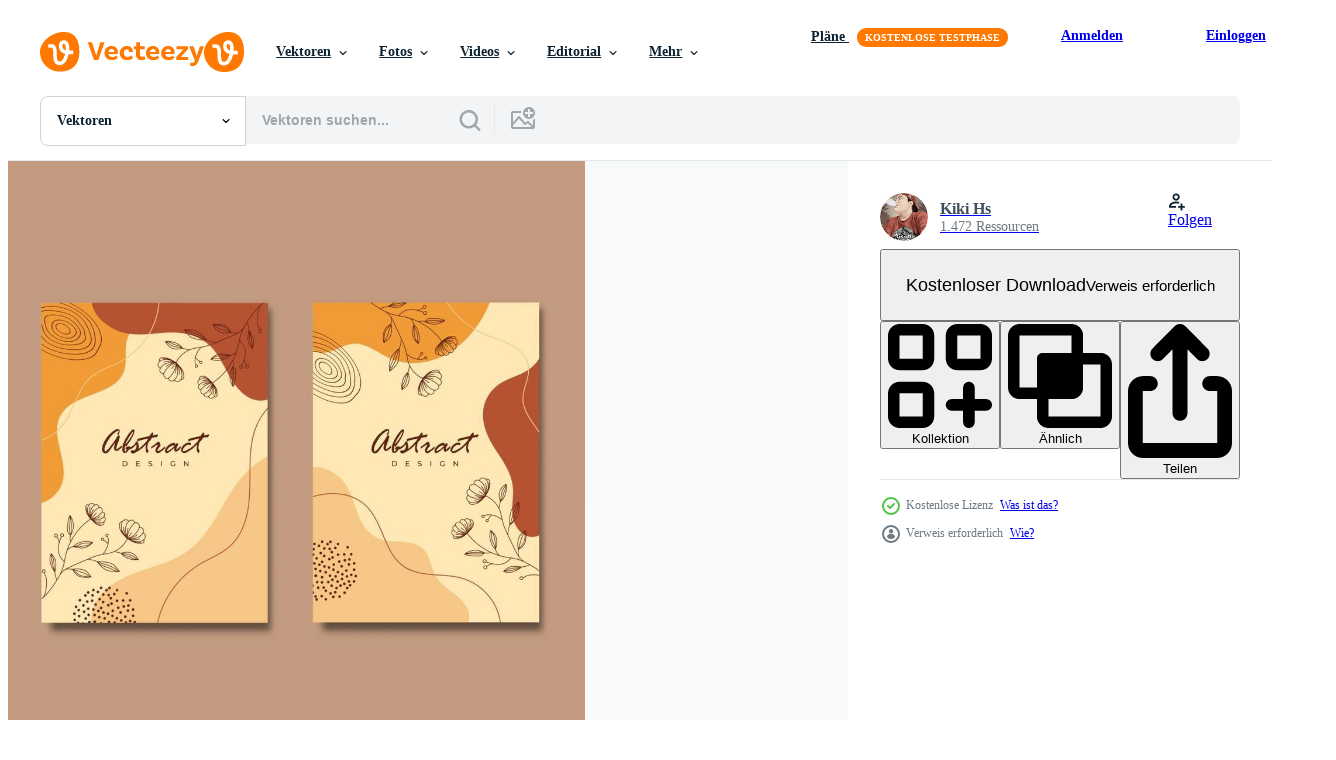

--- FILE ---
content_type: text/html; charset=utf-8
request_url: https://de.vecteezy.com/resources/7491721/show_related_grids_async_content
body_size: 17630
content:
<turbo-frame id="show-related-resources">
    <div data-conversions-category="Benutzer haben sich auch angesehen">
      <h2 class="ez-resource-related__header">
        Benutzer haben sich auch angesehen
      </h2>

      <ul class="ez-resource-grid ez-resource-grid--main-grid  is-hidden" id="false" data-controller="grid contributor-info" data-grid-track-truncation-value="false" data-max-rows="50" data-row-height="240" data-instant-grid="false" data-truncate-results="false" data-testid="also-viewed-resources" data-labels="editable free" style="--editable: &#39;Bearbeitbar&#39;;--free: &#39;Kostenlos&#39;;">

  <li class="ez-resource-grid__item ez-resource-thumb" data-controller="grid-item-decorator" data-position="{{position}}" data-item-id="8745000" data-pro="false" data-grid-target="gridItem" data-w="300" data-h="200" data-grid-item-decorator-free-label-value="Kostenlos" data-action="mouseenter-&gt;grid-item-decorator#hoverThumb:once" data-grid-item-decorator-item-pro-param="Free" data-grid-item-decorator-resource-id-param="8745000" data-grid-item-decorator-content-type-param="Content-vector" data-grid-item-decorator-image-src-param="https://static.vecteezy.com/system/resources/previews/008/745/000/non_2x/vintage-abstract-leaf-pattern-art-colourful-retro-leaf-illustration-organic-shape-background-design-for-poster-wall-art-vintage-wall-art-trendy-modern-retro-leaf-artwork-free-vector.jpg" data-grid-item-decorator-pinterest-url-param="https://de.vecteezy.com/vektorkunst/8745000-vintage-abstract-leaf-pattern-art-bunte-retro-leaf-vector-illustration-organic-form-background-design-for-poster-wall-art-vintage-wall-art-trendy-modern-retro-leaf-kunstwerk" data-grid-item-decorator-seo-page-description-param="Vintage abstrakte Blattmusterkunst. bunte Retro-Blatt-Vektor-Illustration. organische Form Hintergrunddesign für Poster, Wandkunst. Vintage Wandkunst. trendige moderne Retro-Blattgrafik." data-grid-item-decorator-user-id-param="3391493" data-grid-item-decorator-user-display-name-param="MD Emon Khan" data-grid-item-decorator-avatar-src-param="https://static.vecteezy.com/system/user/avatar/3391493/medium_emon-logo.jpg" data-grid-item-decorator-uploads-path-param="/membros/emon373/uploads">

  <script type="application/ld+json" id="media_schema">
  {"@context":"https://schema.org","@type":"ImageObject","name":"Vintage abstrakte Blattmusterkunst. bunte Retro-Blatt-Vektor-Illustration. organische Form Hintergrunddesign für Poster, Wandkunst. Vintage Wandkunst. trendige moderne Retro-Blattgrafik.","uploadDate":"2022-07-03T18:46:47-05:00","thumbnailUrl":"https://static.vecteezy.com/ti/gratis-vektor/t1/8745000-vintage-abstract-leaf-pattern-art-bunte-retro-leaf-vector-illustration-organic-form-background-design-for-poster-wall-art-vintage-wall-art-trendy-modern-retro-leaf-kunstwerk-kostenlos-vektor.jpg","contentUrl":"https://static.vecteezy.com/ti/gratis-vektor/p1/8745000-vintage-abstract-leaf-pattern-art-bunte-retro-leaf-vector-illustration-organic-form-background-design-for-poster-wall-art-vintage-wall-art-trendy-modern-retro-leaf-kunstwerk-kostenlos-vektor.jpg","sourceOrganization":"Vecteezy","license":"https://support.vecteezy.com/de/nieuwe-vecteezy-licenties-ByHivesvt","acquireLicensePage":"https://de.vecteezy.com/vektorkunst/8745000-vintage-abstract-leaf-pattern-art-bunte-retro-leaf-vector-illustration-organic-form-background-design-for-poster-wall-art-vintage-wall-art-trendy-modern-retro-leaf-kunstwerk","creator":{"@type":"Person","name":"MD Emon Khan"},"copyrightNotice":"MD Emon Khan","creditText":"Vecteezy"}
</script>


<a href="/vektorkunst/8745000-vintage-abstract-leaf-pattern-art-bunte-retro-leaf-vector-illustration-organic-form-background-design-for-poster-wall-art-vintage-wall-art-trendy-modern-retro-leaf-kunstwerk" class="ez-resource-thumb__link" title="Vintage abstrakte Blattmusterkunst. bunte Retro-Blatt-Vektor-Illustration. organische Form Hintergrunddesign für Poster, Wandkunst. Vintage Wandkunst. trendige moderne Retro-Blattgrafik." style="--height: 200; --width: 300; " data-action="click-&gt;grid#trackResourceClick mouseenter-&gt;grid#trackResourceHover" data-content-type="vector" data-controller="ez-hover-intent" data-previews-srcs="[&quot;https://static.vecteezy.com/ti/gratis-vektor/p1/8745000-vintage-abstract-leaf-pattern-art-bunte-retro-leaf-vector-illustration-organic-form-background-design-for-poster-wall-art-vintage-wall-art-trendy-modern-retro-leaf-kunstwerk-kostenlos-vektor.jpg&quot;,&quot;https://static.vecteezy.com/ti/gratis-vektor/p2/8745000-vintage-abstract-leaf-pattern-art-bunte-retro-leaf-vector-illustration-organic-form-background-design-for-poster-wall-art-vintage-wall-art-trendy-modern-retro-leaf-kunstwerk-kostenlos-vektor.jpg&quot;]" data-pro="false" data-resource-id="8745000" data-grid-item-decorator-target="link">
    <img src="https://static.vecteezy.com/ti/gratis-vektor/t2/8745000-vintage-abstract-leaf-pattern-art-bunte-retro-leaf-vector-illustration-organic-form-background-design-for-poster-wall-art-vintage-wall-art-trendy-modern-retro-leaf-kunstwerk-kostenlos-vektor.jpg" srcset="https://static.vecteezy.com/ti/gratis-vektor/t1/8745000-vintage-abstract-leaf-pattern-art-bunte-retro-leaf-vector-illustration-organic-form-background-design-for-poster-wall-art-vintage-wall-art-trendy-modern-retro-leaf-kunstwerk-kostenlos-vektor.jpg 2x, https://static.vecteezy.com/ti/gratis-vektor/t2/8745000-vintage-abstract-leaf-pattern-art-bunte-retro-leaf-vector-illustration-organic-form-background-design-for-poster-wall-art-vintage-wall-art-trendy-modern-retro-leaf-kunstwerk-kostenlos-vektor.jpg 1x" class="ez-resource-thumb__img" loading="lazy" decoding="async" width="300" height="200" alt="Vintage abstrakte Blattmusterkunst. bunte Retro-Blatt-Vektor-Illustration. organische Form Hintergrunddesign für Poster, Wandkunst. Vintage Wandkunst. trendige moderne Retro-Blattgrafik. vektor">

</a>

  <div class="ez-resource-thumb__label-wrap"></div>
  

  <div class="ez-resource-thumb__hover-state"></div>
</li><li class="ez-resource-grid__item ez-resource-thumb" data-controller="grid-item-decorator" data-position="{{position}}" data-item-id="6973874" data-pro="false" data-grid-target="gridItem" data-w="300" data-h="200" data-grid-item-decorator-free-label-value="Kostenlos" data-action="mouseenter-&gt;grid-item-decorator#hoverThumb:once" data-grid-item-decorator-item-pro-param="Free" data-grid-item-decorator-resource-id-param="6973874" data-grid-item-decorator-content-type-param="Content-vector" data-grid-item-decorator-image-src-param="https://static.vecteezy.com/system/resources/previews/006/973/874/non_2x/hand-draw-abstract-boho-with-shapes-design-free-vector.jpg" data-grid-item-decorator-pinterest-url-param="https://de.vecteezy.com/vektorkunst/6973874-handzeichnen-abstraktes-boho-mit-formen-design" data-grid-item-decorator-seo-page-description-param="hand zeichnen abstrakte boho mit formen design" data-grid-item-decorator-user-id-param="5960055" data-grid-item-decorator-user-display-name-param="Kiki  Hs" data-grid-item-decorator-avatar-src-param="https://static.vecteezy.com/system/user/avatar/5960055/medium_31456F37-1978-4F07-8B5F-A0C81565BAA3.jpeg" data-grid-item-decorator-uploads-path-param="/membros/ikkiedesign/uploads">

  <script type="application/ld+json" id="media_schema">
  {"@context":"https://schema.org","@type":"ImageObject","name":"hand zeichnen abstrakte boho mit formen design","uploadDate":"2022-04-04T13:24:21-05:00","thumbnailUrl":"https://static.vecteezy.com/ti/gratis-vektor/t1/6973874-handzeichnen-abstraktes-boho-mit-formen-design-kostenlos-vektor.jpg","contentUrl":"https://static.vecteezy.com/ti/gratis-vektor/p1/6973874-handzeichnen-abstraktes-boho-mit-formen-design-kostenlos-vektor.jpg","sourceOrganization":"Vecteezy","license":"https://support.vecteezy.com/de/nieuwe-vecteezy-licenties-ByHivesvt","acquireLicensePage":"https://de.vecteezy.com/vektorkunst/6973874-handzeichnen-abstraktes-boho-mit-formen-design","creator":{"@type":"Person","name":"Kiki Hs"},"copyrightNotice":"Kiki Hs","creditText":"Vecteezy"}
</script>


<a href="/vektorkunst/6973874-handzeichnen-abstraktes-boho-mit-formen-design" class="ez-resource-thumb__link" title="hand zeichnen abstrakte boho mit formen design" style="--height: 200; --width: 300; " data-action="click-&gt;grid#trackResourceClick mouseenter-&gt;grid#trackResourceHover" data-content-type="vector" data-controller="ez-hover-intent" data-previews-srcs="[&quot;https://static.vecteezy.com/ti/gratis-vektor/p1/6973874-handzeichnen-abstraktes-boho-mit-formen-design-kostenlos-vektor.jpg&quot;,&quot;https://static.vecteezy.com/ti/gratis-vektor/p2/6973874-handzeichnen-abstraktes-boho-mit-formen-design-kostenlos-vektor.jpg&quot;]" data-pro="false" data-resource-id="6973874" data-grid-item-decorator-target="link">
    <img src="https://static.vecteezy.com/ti/gratis-vektor/t2/6973874-handzeichnen-abstraktes-boho-mit-formen-design-kostenlos-vektor.jpg" srcset="https://static.vecteezy.com/ti/gratis-vektor/t1/6973874-handzeichnen-abstraktes-boho-mit-formen-design-kostenlos-vektor.jpg 2x, https://static.vecteezy.com/ti/gratis-vektor/t2/6973874-handzeichnen-abstraktes-boho-mit-formen-design-kostenlos-vektor.jpg 1x" class="ez-resource-thumb__img" loading="lazy" decoding="async" width="300" height="200" alt="hand zeichnen abstrakte boho mit formen design vektor">

</a>

  <div class="ez-resource-thumb__label-wrap"></div>
  

  <div class="ez-resource-thumb__hover-state"></div>
</li><li class="ez-resource-grid__item ez-resource-thumb" data-controller="grid-item-decorator" data-position="{{position}}" data-item-id="7492523" data-pro="false" data-grid-target="gridItem" data-w="300" data-h="200" data-grid-item-decorator-free-label-value="Kostenlos" data-action="mouseenter-&gt;grid-item-decorator#hoverThumb:once" data-grid-item-decorator-item-pro-param="Free" data-grid-item-decorator-resource-id-param="7492523" data-grid-item-decorator-content-type-param="Content-vector" data-grid-item-decorator-image-src-param="https://static.vecteezy.com/system/resources/previews/007/492/523/non_2x/hand-draw-abstract-floral-background-template-in-shapes-design-free-vector.jpg" data-grid-item-decorator-pinterest-url-param="https://de.vecteezy.com/vektorkunst/7492523-handzeichnen-abstrakter-floraler-hintergrund-vorlage-in-formen-design" data-grid-item-decorator-seo-page-description-param="Hand zeichnen abstrakte florale Hintergrundvorlage im Formendesign" data-grid-item-decorator-user-id-param="5960055" data-grid-item-decorator-user-display-name-param="Kiki  Hs" data-grid-item-decorator-avatar-src-param="https://static.vecteezy.com/system/user/avatar/5960055/medium_31456F37-1978-4F07-8B5F-A0C81565BAA3.jpeg" data-grid-item-decorator-uploads-path-param="/membros/ikkiedesign/uploads">

  <script type="application/ld+json" id="media_schema">
  {"@context":"https://schema.org","@type":"ImageObject","name":"Hand zeichnen abstrakte florale Hintergrundvorlage im Formendesign","uploadDate":"2022-05-05T16:29:22-05:00","thumbnailUrl":"https://static.vecteezy.com/ti/gratis-vektor/t1/7492523-handzeichnen-abstrakter-floraler-hintergrund-vorlage-in-formen-design-kostenlos-vektor.jpg","contentUrl":"https://static.vecteezy.com/ti/gratis-vektor/p1/7492523-handzeichnen-abstrakter-floraler-hintergrund-vorlage-in-formen-design-kostenlos-vektor.jpg","sourceOrganization":"Vecteezy","license":"https://support.vecteezy.com/de/nieuwe-vecteezy-licenties-ByHivesvt","acquireLicensePage":"https://de.vecteezy.com/vektorkunst/7492523-handzeichnen-abstrakter-floraler-hintergrund-vorlage-in-formen-design","creator":{"@type":"Person","name":"Kiki Hs"},"copyrightNotice":"Kiki Hs","creditText":"Vecteezy"}
</script>


<a href="/vektorkunst/7492523-handzeichnen-abstrakter-floraler-hintergrund-vorlage-in-formen-design" class="ez-resource-thumb__link" title="Hand zeichnen abstrakte florale Hintergrundvorlage im Formendesign" style="--height: 200; --width: 300; " data-action="click-&gt;grid#trackResourceClick mouseenter-&gt;grid#trackResourceHover" data-content-type="vector" data-controller="ez-hover-intent" data-previews-srcs="[&quot;https://static.vecteezy.com/ti/gratis-vektor/p1/7492523-handzeichnen-abstrakter-floraler-hintergrund-vorlage-in-formen-design-kostenlos-vektor.jpg&quot;,&quot;https://static.vecteezy.com/ti/gratis-vektor/p2/7492523-handzeichnen-abstrakter-floraler-hintergrund-vorlage-in-formen-design-kostenlos-vektor.jpg&quot;]" data-pro="false" data-resource-id="7492523" data-grid-item-decorator-target="link">
    <img src="https://static.vecteezy.com/ti/gratis-vektor/t2/7492523-handzeichnen-abstrakter-floraler-hintergrund-vorlage-in-formen-design-kostenlos-vektor.jpg" srcset="https://static.vecteezy.com/ti/gratis-vektor/t1/7492523-handzeichnen-abstrakter-floraler-hintergrund-vorlage-in-formen-design-kostenlos-vektor.jpg 2x, https://static.vecteezy.com/ti/gratis-vektor/t2/7492523-handzeichnen-abstrakter-floraler-hintergrund-vorlage-in-formen-design-kostenlos-vektor.jpg 1x" class="ez-resource-thumb__img" loading="lazy" decoding="async" width="300" height="200" alt="Hand zeichnen abstrakte florale Hintergrundvorlage im Formendesign vektor">

</a>

  <div class="ez-resource-thumb__label-wrap"></div>
  

  <div class="ez-resource-thumb__hover-state"></div>
</li><li class="ez-resource-grid__item ez-resource-thumb" data-controller="grid-item-decorator" data-position="{{position}}" data-item-id="6873692" data-pro="false" data-grid-target="gridItem" data-w="300" data-h="200" data-grid-item-decorator-free-label-value="Kostenlos" data-action="mouseenter-&gt;grid-item-decorator#hoverThumb:once" data-grid-item-decorator-item-pro-param="Free" data-grid-item-decorator-resource-id-param="6873692" data-grid-item-decorator-content-type-param="Content-vector" data-grid-item-decorator-image-src-param="https://static.vecteezy.com/system/resources/previews/006/873/692/non_2x/set-of-prints-floral-line-art-composition-with-organic-shapes-wall-decoration-free-vector.jpg" data-grid-item-decorator-pinterest-url-param="https://de.vecteezy.com/vektorkunst/6873692-satz-von-drucken-floral-line-art-komposition-mit-organischen-formen-wanddekoration" data-grid-item-decorator-seo-page-description-param="satz drucke florale linienkunstkomposition mit organischen formen wanddekoration" data-grid-item-decorator-user-id-param="5960055" data-grid-item-decorator-user-display-name-param="Kiki  Hs" data-grid-item-decorator-avatar-src-param="https://static.vecteezy.com/system/user/avatar/5960055/medium_31456F37-1978-4F07-8B5F-A0C81565BAA3.jpeg" data-grid-item-decorator-uploads-path-param="/membros/ikkiedesign/uploads">

  <script type="application/ld+json" id="media_schema">
  {"@context":"https://schema.org","@type":"ImageObject","name":"satz drucke florale linienkunstkomposition mit organischen formen wanddekoration","uploadDate":"2022-03-30T02:06:17-05:00","thumbnailUrl":"https://static.vecteezy.com/ti/gratis-vektor/t1/6873692-satz-von-drucken-floral-line-art-komposition-mit-organischen-formen-wanddekoration-kostenlos-vektor.jpg","contentUrl":"https://static.vecteezy.com/ti/gratis-vektor/p1/6873692-satz-von-drucken-floral-line-art-komposition-mit-organischen-formen-wanddekoration-kostenlos-vektor.jpg","sourceOrganization":"Vecteezy","license":"https://support.vecteezy.com/de/nieuwe-vecteezy-licenties-ByHivesvt","acquireLicensePage":"https://de.vecteezy.com/vektorkunst/6873692-satz-von-drucken-floral-line-art-komposition-mit-organischen-formen-wanddekoration","creator":{"@type":"Person","name":"Kiki Hs"},"copyrightNotice":"Kiki Hs","creditText":"Vecteezy"}
</script>


<a href="/vektorkunst/6873692-satz-von-drucken-floral-line-art-komposition-mit-organischen-formen-wanddekoration" class="ez-resource-thumb__link" title="satz drucke florale linienkunstkomposition mit organischen formen wanddekoration" style="--height: 200; --width: 300; " data-action="click-&gt;grid#trackResourceClick mouseenter-&gt;grid#trackResourceHover" data-content-type="vector" data-controller="ez-hover-intent" data-previews-srcs="[&quot;https://static.vecteezy.com/ti/gratis-vektor/p1/6873692-satz-von-drucken-floral-line-art-komposition-mit-organischen-formen-wanddekoration-kostenlos-vektor.jpg&quot;,&quot;https://static.vecteezy.com/ti/gratis-vektor/p2/6873692-satz-von-drucken-floral-line-art-komposition-mit-organischen-formen-wanddekoration-kostenlos-vektor.jpg&quot;]" data-pro="false" data-resource-id="6873692" data-grid-item-decorator-target="link">
    <img src="https://static.vecteezy.com/ti/gratis-vektor/t2/6873692-satz-von-drucken-floral-line-art-komposition-mit-organischen-formen-wanddekoration-kostenlos-vektor.jpg" srcset="https://static.vecteezy.com/ti/gratis-vektor/t1/6873692-satz-von-drucken-floral-line-art-komposition-mit-organischen-formen-wanddekoration-kostenlos-vektor.jpg 2x, https://static.vecteezy.com/ti/gratis-vektor/t2/6873692-satz-von-drucken-floral-line-art-komposition-mit-organischen-formen-wanddekoration-kostenlos-vektor.jpg 1x" class="ez-resource-thumb__img" loading="lazy" decoding="async" width="300" height="200" alt="satz drucke florale linienkunstkomposition mit organischen formen wanddekoration vektor">

</a>

  <div class="ez-resource-thumb__label-wrap"></div>
  

  <div class="ez-resource-thumb__hover-state"></div>
</li><li class="ez-resource-grid__item ez-resource-thumb" data-controller="grid-item-decorator" data-position="{{position}}" data-item-id="5068332" data-pro="false" data-grid-target="gridItem" data-w="300" data-h="200" data-grid-item-decorator-free-label-value="Kostenlos" data-action="mouseenter-&gt;grid-item-decorator#hoverThumb:once" data-grid-item-decorator-item-pro-param="Free" data-grid-item-decorator-resource-id-param="5068332" data-grid-item-decorator-content-type-param="Content-vector" data-grid-item-decorator-image-src-param="https://static.vecteezy.com/system/resources/previews/005/068/332/non_2x/boho-botanical-cover-template-design-free-vector.jpg" data-grid-item-decorator-pinterest-url-param="https://de.vecteezy.com/vektorkunst/5068332-boho-botanisches-cover-template-design" data-grid-item-decorator-seo-page-description-param="Boho botanisches Cover-Vorlagendesign" data-grid-item-decorator-user-id-param="5960055" data-grid-item-decorator-user-display-name-param="Kiki  Hs" data-grid-item-decorator-avatar-src-param="https://static.vecteezy.com/system/user/avatar/5960055/medium_31456F37-1978-4F07-8B5F-A0C81565BAA3.jpeg" data-grid-item-decorator-uploads-path-param="/membros/ikkiedesign/uploads">

  <script type="application/ld+json" id="media_schema">
  {"@context":"https://schema.org","@type":"ImageObject","name":"Boho botanisches Cover-Vorlagendesign","uploadDate":"2022-01-05T09:29:01-06:00","thumbnailUrl":"https://static.vecteezy.com/ti/gratis-vektor/t1/5068332-boho-botanisches-cover-template-design-kostenlos-vektor.jpg","contentUrl":"https://static.vecteezy.com/ti/gratis-vektor/p1/5068332-boho-botanisches-cover-template-design-kostenlos-vektor.jpg","sourceOrganization":"Vecteezy","license":"https://support.vecteezy.com/de/nieuwe-vecteezy-licenties-ByHivesvt","acquireLicensePage":"https://de.vecteezy.com/vektorkunst/5068332-boho-botanisches-cover-template-design","creator":{"@type":"Person","name":"Kiki Hs"},"copyrightNotice":"Kiki Hs","creditText":"Vecteezy"}
</script>


<a href="/vektorkunst/5068332-boho-botanisches-cover-template-design" class="ez-resource-thumb__link" title="Boho botanisches Cover-Vorlagendesign" style="--height: 200; --width: 300; " data-action="click-&gt;grid#trackResourceClick mouseenter-&gt;grid#trackResourceHover" data-content-type="vector" data-controller="ez-hover-intent" data-previews-srcs="[&quot;https://static.vecteezy.com/ti/gratis-vektor/p1/5068332-boho-botanisches-cover-template-design-kostenlos-vektor.jpg&quot;,&quot;https://static.vecteezy.com/ti/gratis-vektor/p2/5068332-boho-botanisches-cover-template-design-kostenlos-vektor.jpg&quot;]" data-pro="false" data-resource-id="5068332" data-grid-item-decorator-target="link">
    <img src="https://static.vecteezy.com/ti/gratis-vektor/t2/5068332-boho-botanisches-cover-template-design-kostenlos-vektor.jpg" srcset="https://static.vecteezy.com/ti/gratis-vektor/t1/5068332-boho-botanisches-cover-template-design-kostenlos-vektor.jpg 2x, https://static.vecteezy.com/ti/gratis-vektor/t2/5068332-boho-botanisches-cover-template-design-kostenlos-vektor.jpg 1x" class="ez-resource-thumb__img" loading="lazy" decoding="async" width="300" height="200" alt="Boho botanisches Cover-Vorlagendesign vektor">

</a>

  <div class="ez-resource-thumb__label-wrap"></div>
  

  <div class="ez-resource-thumb__hover-state"></div>
</li><li class="ez-resource-grid__item ez-resource-thumb" data-controller="grid-item-decorator" data-position="{{position}}" data-item-id="6873775" data-pro="false" data-grid-target="gridItem" data-w="300" data-h="200" data-grid-item-decorator-free-label-value="Kostenlos" data-action="mouseenter-&gt;grid-item-decorator#hoverThumb:once" data-grid-item-decorator-item-pro-param="Free" data-grid-item-decorator-resource-id-param="6873775" data-grid-item-decorator-content-type-param="Content-vector" data-grid-item-decorator-image-src-param="https://static.vecteezy.com/system/resources/previews/006/873/775/non_2x/set-of-covers-abstract-floral-in-flat-design-contemporary-for-wall-decoration-free-vector.jpg" data-grid-item-decorator-pinterest-url-param="https://de.vecteezy.com/vektorkunst/6873775-set-of-covers-abstract-floral-in-flat-design-contemporary-for-wall-decoration" data-grid-item-decorator-seo-page-description-param="satz abdeckungen abstraktes florales in flachem design zeitgenössisch für wanddekoration" data-grid-item-decorator-user-id-param="5960055" data-grid-item-decorator-user-display-name-param="Kiki  Hs" data-grid-item-decorator-avatar-src-param="https://static.vecteezy.com/system/user/avatar/5960055/medium_31456F37-1978-4F07-8B5F-A0C81565BAA3.jpeg" data-grid-item-decorator-uploads-path-param="/membros/ikkiedesign/uploads">

  <script type="application/ld+json" id="media_schema">
  {"@context":"https://schema.org","@type":"ImageObject","name":"satz abdeckungen abstraktes florales in flachem design zeitgenössisch für wanddekoration","uploadDate":"2022-03-30T02:10:26-05:00","thumbnailUrl":"https://static.vecteezy.com/ti/gratis-vektor/t1/6873775-set-of-covers-abstract-floral-in-flat-design-contemporary-for-wall-decoration-kostenlos-vektor.jpg","contentUrl":"https://static.vecteezy.com/ti/gratis-vektor/p1/6873775-set-of-covers-abstract-floral-in-flat-design-contemporary-for-wall-decoration-kostenlos-vektor.jpg","sourceOrganization":"Vecteezy","license":"https://support.vecteezy.com/de/nieuwe-vecteezy-licenties-ByHivesvt","acquireLicensePage":"https://de.vecteezy.com/vektorkunst/6873775-set-of-covers-abstract-floral-in-flat-design-contemporary-for-wall-decoration","creator":{"@type":"Person","name":"Kiki Hs"},"copyrightNotice":"Kiki Hs","creditText":"Vecteezy"}
</script>


<a href="/vektorkunst/6873775-set-of-covers-abstract-floral-in-flat-design-contemporary-for-wall-decoration" class="ez-resource-thumb__link" title="satz abdeckungen abstraktes florales in flachem design zeitgenössisch für wanddekoration" style="--height: 200; --width: 300; " data-action="click-&gt;grid#trackResourceClick mouseenter-&gt;grid#trackResourceHover" data-content-type="vector" data-controller="ez-hover-intent" data-previews-srcs="[&quot;https://static.vecteezy.com/ti/gratis-vektor/p1/6873775-set-of-covers-abstract-floral-in-flat-design-contemporary-for-wall-decoration-kostenlos-vektor.jpg&quot;,&quot;https://static.vecteezy.com/ti/gratis-vektor/p2/6873775-set-of-covers-abstract-floral-in-flat-design-contemporary-for-wall-decoration-kostenlos-vektor.jpg&quot;]" data-pro="false" data-resource-id="6873775" data-grid-item-decorator-target="link">
    <img src="https://static.vecteezy.com/ti/gratis-vektor/t2/6873775-set-of-covers-abstract-floral-in-flat-design-contemporary-for-wall-decoration-kostenlos-vektor.jpg" srcset="https://static.vecteezy.com/ti/gratis-vektor/t1/6873775-set-of-covers-abstract-floral-in-flat-design-contemporary-for-wall-decoration-kostenlos-vektor.jpg 2x, https://static.vecteezy.com/ti/gratis-vektor/t2/6873775-set-of-covers-abstract-floral-in-flat-design-contemporary-for-wall-decoration-kostenlos-vektor.jpg 1x" class="ez-resource-thumb__img" loading="lazy" decoding="async" width="300" height="200" alt="satz abdeckungen abstraktes florales in flachem design zeitgenössisch für wanddekoration vektor">

</a>

  <div class="ez-resource-thumb__label-wrap"></div>
  

  <div class="ez-resource-thumb__hover-state"></div>
</li><li class="ez-resource-grid__item ez-resource-thumb" data-controller="grid-item-decorator" data-position="{{position}}" data-item-id="7491718" data-pro="false" data-grid-target="gridItem" data-w="300" data-h="200" data-grid-item-decorator-free-label-value="Kostenlos" data-action="mouseenter-&gt;grid-item-decorator#hoverThumb:once" data-grid-item-decorator-item-pro-param="Free" data-grid-item-decorator-resource-id-param="7491718" data-grid-item-decorator-content-type-param="Content-vector" data-grid-item-decorator-image-src-param="https://static.vecteezy.com/system/resources/previews/007/491/718/non_2x/hand-draw-abstract-boho-minimal-organic-shapes-cover-background-free-vector.jpg" data-grid-item-decorator-pinterest-url-param="https://de.vecteezy.com/vektorkunst/7491718-handzeichnen-abstrakt-boho-minimal-organische-formen-cover-hintergrund" data-grid-item-decorator-seo-page-description-param="hand zeichnen abstrakte boho minimale organische formen decken hintergrund ab" data-grid-item-decorator-user-id-param="5960055" data-grid-item-decorator-user-display-name-param="Kiki  Hs" data-grid-item-decorator-avatar-src-param="https://static.vecteezy.com/system/user/avatar/5960055/medium_31456F37-1978-4F07-8B5F-A0C81565BAA3.jpeg" data-grid-item-decorator-uploads-path-param="/membros/ikkiedesign/uploads">

  <script type="application/ld+json" id="media_schema">
  {"@context":"https://schema.org","@type":"ImageObject","name":"hand zeichnen abstrakte boho minimale organische formen decken hintergrund ab","uploadDate":"2022-05-05T16:09:59-05:00","thumbnailUrl":"https://static.vecteezy.com/ti/gratis-vektor/t1/7491718-handzeichnen-abstrakt-boho-minimal-organische-formen-cover-hintergrund-kostenlos-vektor.jpg","contentUrl":"https://static.vecteezy.com/ti/gratis-vektor/p1/7491718-handzeichnen-abstrakt-boho-minimal-organische-formen-cover-hintergrund-kostenlos-vektor.jpg","sourceOrganization":"Vecteezy","license":"https://support.vecteezy.com/de/nieuwe-vecteezy-licenties-ByHivesvt","acquireLicensePage":"https://de.vecteezy.com/vektorkunst/7491718-handzeichnen-abstrakt-boho-minimal-organische-formen-cover-hintergrund","creator":{"@type":"Person","name":"Kiki Hs"},"copyrightNotice":"Kiki Hs","creditText":"Vecteezy"}
</script>


<a href="/vektorkunst/7491718-handzeichnen-abstrakt-boho-minimal-organische-formen-cover-hintergrund" class="ez-resource-thumb__link" title="hand zeichnen abstrakte boho minimale organische formen decken hintergrund ab" style="--height: 200; --width: 300; " data-action="click-&gt;grid#trackResourceClick mouseenter-&gt;grid#trackResourceHover" data-content-type="vector" data-controller="ez-hover-intent" data-previews-srcs="[&quot;https://static.vecteezy.com/ti/gratis-vektor/p1/7491718-handzeichnen-abstrakt-boho-minimal-organische-formen-cover-hintergrund-kostenlos-vektor.jpg&quot;,&quot;https://static.vecteezy.com/ti/gratis-vektor/p2/7491718-handzeichnen-abstrakt-boho-minimal-organische-formen-cover-hintergrund-kostenlos-vektor.jpg&quot;]" data-pro="false" data-resource-id="7491718" data-grid-item-decorator-target="link">
    <img src="https://static.vecteezy.com/ti/gratis-vektor/t2/7491718-handzeichnen-abstrakt-boho-minimal-organische-formen-cover-hintergrund-kostenlos-vektor.jpg" srcset="https://static.vecteezy.com/ti/gratis-vektor/t1/7491718-handzeichnen-abstrakt-boho-minimal-organische-formen-cover-hintergrund-kostenlos-vektor.jpg 2x, https://static.vecteezy.com/ti/gratis-vektor/t2/7491718-handzeichnen-abstrakt-boho-minimal-organische-formen-cover-hintergrund-kostenlos-vektor.jpg 1x" class="ez-resource-thumb__img" loading="lazy" decoding="async" width="300" height="200" alt="hand zeichnen abstrakte boho minimale organische formen decken hintergrund ab vektor">

</a>

  <div class="ez-resource-thumb__label-wrap"></div>
  

  <div class="ez-resource-thumb__hover-state"></div>
</li><li class="ez-resource-grid__item ez-resource-thumb" data-controller="grid-item-decorator" data-position="{{position}}" data-item-id="11968393" data-pro="false" data-grid-target="gridItem" data-w="355" data-h="200" data-grid-item-decorator-free-label-value="Kostenlos" data-action="mouseenter-&gt;grid-item-decorator#hoverThumb:once" data-grid-item-decorator-item-pro-param="Free" data-grid-item-decorator-resource-id-param="11968393" data-grid-item-decorator-content-type-param="Content-vector" data-grid-item-decorator-image-src-param="https://static.vecteezy.com/system/resources/previews/011/968/393/non_2x/abstract-nature-floral-background-design-free-vector.jpg" data-grid-item-decorator-pinterest-url-param="https://de.vecteezy.com/vektorkunst/11968393-blumenhintergrunddesign-der-abstrakten-natur" data-grid-item-decorator-seo-page-description-param="Blumenhintergrunddesign der abstrakten Natur" data-grid-item-decorator-user-id-param="8620154" data-grid-item-decorator-user-display-name-param="MIFTAHUL MUTTAQIN" data-grid-item-decorator-avatar-src-param="https://static.vecteezy.com/system/user/avatar/8620154/medium_1609908173338.jpg" data-grid-item-decorator-uploads-path-param="/membros/yavonel/uploads">

  <script type="application/ld+json" id="media_schema">
  {"@context":"https://schema.org","@type":"ImageObject","name":"Blumenhintergrunddesign der abstrakten Natur","uploadDate":"2022-09-21T16:36:06-05:00","thumbnailUrl":"https://static.vecteezy.com/ti/gratis-vektor/t1/11968393-blumenhintergrunddesign-der-abstrakten-natur-kostenlos-vektor.jpg","contentUrl":"https://static.vecteezy.com/ti/gratis-vektor/p1/11968393-blumenhintergrunddesign-der-abstrakten-natur-kostenlos-vektor.jpg","sourceOrganization":"Vecteezy","license":"https://support.vecteezy.com/de/nieuwe-vecteezy-licenties-ByHivesvt","acquireLicensePage":"https://de.vecteezy.com/vektorkunst/11968393-blumenhintergrunddesign-der-abstrakten-natur","creator":{"@type":"Person","name":"MIFTAHUL MUTTAQIN"},"copyrightNotice":"MIFTAHUL MUTTAQIN","creditText":"Vecteezy"}
</script>


<a href="/vektorkunst/11968393-blumenhintergrunddesign-der-abstrakten-natur" class="ez-resource-thumb__link" title="Blumenhintergrunddesign der abstrakten Natur" style="--height: 200; --width: 355; " data-action="click-&gt;grid#trackResourceClick mouseenter-&gt;grid#trackResourceHover" data-content-type="vector" data-controller="ez-hover-intent" data-previews-srcs="[&quot;https://static.vecteezy.com/ti/gratis-vektor/p1/11968393-blumenhintergrunddesign-der-abstrakten-natur-kostenlos-vektor.jpg&quot;,&quot;https://static.vecteezy.com/ti/gratis-vektor/p2/11968393-blumenhintergrunddesign-der-abstrakten-natur-kostenlos-vektor.jpg&quot;]" data-pro="false" data-resource-id="11968393" data-grid-item-decorator-target="link">
    <img src="https://static.vecteezy.com/ti/gratis-vektor/t2/11968393-blumenhintergrunddesign-der-abstrakten-natur-kostenlos-vektor.jpg" srcset="https://static.vecteezy.com/ti/gratis-vektor/t1/11968393-blumenhintergrunddesign-der-abstrakten-natur-kostenlos-vektor.jpg 2x, https://static.vecteezy.com/ti/gratis-vektor/t2/11968393-blumenhintergrunddesign-der-abstrakten-natur-kostenlos-vektor.jpg 1x" class="ez-resource-thumb__img" loading="lazy" decoding="async" width="355" height="200" alt="Blumenhintergrunddesign der abstrakten Natur vektor">

</a>

  <div class="ez-resource-thumb__label-wrap"></div>
  

  <div class="ez-resource-thumb__hover-state"></div>
</li><li class="ez-resource-grid__item ez-resource-thumb" data-controller="grid-item-decorator" data-position="{{position}}" data-item-id="6873668" data-pro="false" data-grid-target="gridItem" data-w="300" data-h="200" data-grid-item-decorator-free-label-value="Kostenlos" data-action="mouseenter-&gt;grid-item-decorator#hoverThumb:once" data-grid-item-decorator-item-pro-param="Free" data-grid-item-decorator-resource-id-param="6873668" data-grid-item-decorator-content-type-param="Content-vector" data-grid-item-decorator-image-src-param="https://static.vecteezy.com/system/resources/previews/006/873/668/non_2x/abstract-modern-hand-draw-tropical-leaves-in-cover-collection-free-vector.jpg" data-grid-item-decorator-pinterest-url-param="https://de.vecteezy.com/vektorkunst/6873668-abstrakte-moderne-handzeichnung-tropische-blatter-in-cover-kollektion" data-grid-item-decorator-seo-page-description-param="abstrakte moderne handgezeichnete tropische blätter in der cover-kollektion" data-grid-item-decorator-user-id-param="5960055" data-grid-item-decorator-user-display-name-param="Kiki  Hs" data-grid-item-decorator-avatar-src-param="https://static.vecteezy.com/system/user/avatar/5960055/medium_31456F37-1978-4F07-8B5F-A0C81565BAA3.jpeg" data-grid-item-decorator-uploads-path-param="/membros/ikkiedesign/uploads">

  <script type="application/ld+json" id="media_schema">
  {"@context":"https://schema.org","@type":"ImageObject","name":"abstrakte moderne handgezeichnete tropische blätter in der cover-kollektion","uploadDate":"2022-03-30T02:05:44-05:00","thumbnailUrl":"https://static.vecteezy.com/ti/gratis-vektor/t1/6873668-abstrakte-moderne-handzeichnung-tropische-blatter-in-cover-kollektion-kostenlos-vektor.jpg","contentUrl":"https://static.vecteezy.com/ti/gratis-vektor/p1/6873668-abstrakte-moderne-handzeichnung-tropische-blatter-in-cover-kollektion-kostenlos-vektor.jpg","sourceOrganization":"Vecteezy","license":"https://support.vecteezy.com/de/nieuwe-vecteezy-licenties-ByHivesvt","acquireLicensePage":"https://de.vecteezy.com/vektorkunst/6873668-abstrakte-moderne-handzeichnung-tropische-blatter-in-cover-kollektion","creator":{"@type":"Person","name":"Kiki Hs"},"copyrightNotice":"Kiki Hs","creditText":"Vecteezy"}
</script>


<a href="/vektorkunst/6873668-abstrakte-moderne-handzeichnung-tropische-blatter-in-cover-kollektion" class="ez-resource-thumb__link" title="abstrakte moderne handgezeichnete tropische blätter in der cover-kollektion" style="--height: 200; --width: 300; " data-action="click-&gt;grid#trackResourceClick mouseenter-&gt;grid#trackResourceHover" data-content-type="vector" data-controller="ez-hover-intent" data-previews-srcs="[&quot;https://static.vecteezy.com/ti/gratis-vektor/p1/6873668-abstrakte-moderne-handzeichnung-tropische-blatter-in-cover-kollektion-kostenlos-vektor.jpg&quot;,&quot;https://static.vecteezy.com/ti/gratis-vektor/p2/6873668-abstrakte-moderne-handzeichnung-tropische-blatter-in-cover-kollektion-kostenlos-vektor.jpg&quot;]" data-pro="false" data-resource-id="6873668" data-grid-item-decorator-target="link">
    <img src="https://static.vecteezy.com/ti/gratis-vektor/t2/6873668-abstrakte-moderne-handzeichnung-tropische-blatter-in-cover-kollektion-kostenlos-vektor.jpg" srcset="https://static.vecteezy.com/ti/gratis-vektor/t1/6873668-abstrakte-moderne-handzeichnung-tropische-blatter-in-cover-kollektion-kostenlos-vektor.jpg 2x, https://static.vecteezy.com/ti/gratis-vektor/t2/6873668-abstrakte-moderne-handzeichnung-tropische-blatter-in-cover-kollektion-kostenlos-vektor.jpg 1x" class="ez-resource-thumb__img" loading="lazy" decoding="async" width="300" height="200" alt="abstrakte moderne handgezeichnete tropische blätter in der cover-kollektion vektor">

</a>

  <div class="ez-resource-thumb__label-wrap"></div>
  

  <div class="ez-resource-thumb__hover-state"></div>
</li><li class="ez-resource-grid__item ez-resource-thumb" data-controller="grid-item-decorator" data-position="{{position}}" data-item-id="7262800" data-pro="false" data-grid-target="gridItem" data-w="300" data-h="200" data-grid-item-decorator-free-label-value="Kostenlos" data-action="mouseenter-&gt;grid-item-decorator#hoverThumb:once" data-grid-item-decorator-item-pro-param="Free" data-grid-item-decorator-resource-id-param="7262800" data-grid-item-decorator-content-type-param="Content-vector" data-grid-item-decorator-image-src-param="https://static.vecteezy.com/system/resources/previews/007/262/800/non_2x/abstract-minimalist-hand-drawn-cover-collection-free-vector.jpg" data-grid-item-decorator-pinterest-url-param="https://de.vecteezy.com/vektorkunst/7262800-abstrakte-minimalistische-handgezeichnete-cover-kollektion" data-grid-item-decorator-seo-page-description-param="abstrakte minimalistische handgezeichnete cover-kollektion" data-grid-item-decorator-user-id-param="3938959" data-grid-item-decorator-user-display-name-param="Fauzi Ahmad" data-grid-item-decorator-avatar-src-param="https://static.vecteezy.com/system/user/avatar/3938959/medium_IMG-20210822-WA0005.jpg" data-grid-item-decorator-uploads-path-param="/membros/ummukhadijah5287101/uploads">

  <script type="application/ld+json" id="media_schema">
  {"@context":"https://schema.org","@type":"ImageObject","name":"abstrakte minimalistische handgezeichnete cover-kollektion","uploadDate":"2022-04-22T21:50:50-05:00","thumbnailUrl":"https://static.vecteezy.com/ti/gratis-vektor/t1/7262800-abstrakte-minimalistische-handgezeichnete-cover-kollektion-kostenlos-vektor.jpg","contentUrl":"https://static.vecteezy.com/ti/gratis-vektor/p1/7262800-abstrakte-minimalistische-handgezeichnete-cover-kollektion-kostenlos-vektor.jpg","sourceOrganization":"Vecteezy","license":"https://support.vecteezy.com/de/nieuwe-vecteezy-licenties-ByHivesvt","acquireLicensePage":"https://de.vecteezy.com/vektorkunst/7262800-abstrakte-minimalistische-handgezeichnete-cover-kollektion","creator":{"@type":"Person","name":"Fauzi Ahmad"},"copyrightNotice":"Fauzi Ahmad","creditText":"Vecteezy"}
</script>


<a href="/vektorkunst/7262800-abstrakte-minimalistische-handgezeichnete-cover-kollektion" class="ez-resource-thumb__link" title="abstrakte minimalistische handgezeichnete cover-kollektion" style="--height: 200; --width: 300; " data-action="click-&gt;grid#trackResourceClick mouseenter-&gt;grid#trackResourceHover" data-content-type="vector" data-controller="ez-hover-intent" data-previews-srcs="[&quot;https://static.vecteezy.com/ti/gratis-vektor/p1/7262800-abstrakte-minimalistische-handgezeichnete-cover-kollektion-kostenlos-vektor.jpg&quot;,&quot;https://static.vecteezy.com/ti/gratis-vektor/p2/7262800-abstrakte-minimalistische-handgezeichnete-cover-kollektion-kostenlos-vektor.jpg&quot;]" data-pro="false" data-resource-id="7262800" data-grid-item-decorator-target="link">
    <img src="https://static.vecteezy.com/ti/gratis-vektor/t2/7262800-abstrakte-minimalistische-handgezeichnete-cover-kollektion-kostenlos-vektor.jpg" srcset="https://static.vecteezy.com/ti/gratis-vektor/t1/7262800-abstrakte-minimalistische-handgezeichnete-cover-kollektion-kostenlos-vektor.jpg 2x, https://static.vecteezy.com/ti/gratis-vektor/t2/7262800-abstrakte-minimalistische-handgezeichnete-cover-kollektion-kostenlos-vektor.jpg 1x" class="ez-resource-thumb__img" loading="lazy" decoding="async" width="300" height="200" alt="abstrakte minimalistische handgezeichnete cover-kollektion vektor">

</a>

  <div class="ez-resource-thumb__label-wrap"></div>
  

  <div class="ez-resource-thumb__hover-state"></div>
</li><li class="ez-resource-grid__item ez-resource-thumb" data-controller="grid-item-decorator" data-position="{{position}}" data-item-id="8028060" data-pro="false" data-grid-target="gridItem" data-w="440" data-h="200" data-grid-item-decorator-free-label-value="Kostenlos" data-action="mouseenter-&gt;grid-item-decorator#hoverThumb:once" data-grid-item-decorator-item-pro-param="Free" data-grid-item-decorator-resource-id-param="8028060" data-grid-item-decorator-content-type-param="Content-vector" data-grid-item-decorator-image-src-param="https://static.vecteezy.com/system/resources/previews/008/028/060/non_2x/set-of-flower-hand-drawn-art-pastel-color-boho-flower-line-art-drawing-with-abstract-outline-shape-abstract-flower-art-design-for-print-cover-wallpaper-minimal-wall-art-and-natural-free-vector.jpg" data-grid-item-decorator-pinterest-url-param="https://de.vecteezy.com/vektorkunst/8028060-set-of-flower-hand-drawn-vector-art-pastell-color-boho-flower-line-art-drawing-with-abstract-outline-shape-abstract-flower-art-design-for-print-cover-tapete-minimal-wandkunst-und-natur" data-grid-item-decorator-seo-page-description-param="satz von handgezeichneten vektorgrafiken mit blumen. pastellfarbe boho blumenlinie kunstzeichnung mit abstrakter umrissform. abstraktes Blumenkunstdesign für Druck, Cover, Tapete, minimale Wandkunst und Natur." data-grid-item-decorator-user-id-param="6912648" data-grid-item-decorator-user-display-name-param="Jobz Design" data-grid-item-decorator-avatar-src-param="https://static.vecteezy.com/system/user/avatar/6912648/medium_SYAID-07.jpg" data-grid-item-decorator-uploads-path-param="/membros/106371264213266966075/uploads">

  <script type="application/ld+json" id="media_schema">
  {"@context":"https://schema.org","@type":"ImageObject","name":"satz von handgezeichneten vektorgrafiken mit blumen. pastellfarbe boho blumenlinie kunstzeichnung mit abstrakter umrissform. abstraktes Blumenkunstdesign für Druck, Cover, Tapete, minimale Wandkunst und Natur.","uploadDate":"2022-06-06T13:32:21-05:00","thumbnailUrl":"https://static.vecteezy.com/ti/gratis-vektor/t1/[base64].jpg","contentUrl":"https://static.vecteezy.com/ti/gratis-vektor/p1/[base64].jpg","sourceOrganization":"Vecteezy","license":"https://support.vecteezy.com/de/nieuwe-vecteezy-licenties-ByHivesvt","acquireLicensePage":"https://de.vecteezy.com/vektorkunst/8028060-set-of-flower-hand-drawn-vector-art-pastell-color-boho-flower-line-art-drawing-with-abstract-outline-shape-abstract-flower-art-design-for-print-cover-tapete-minimal-wandkunst-und-natur","creator":{"@type":"Person","name":"Jobz Design"},"copyrightNotice":"Jobz Design","creditText":"Vecteezy"}
</script>


<a href="/vektorkunst/8028060-set-of-flower-hand-drawn-vector-art-pastell-color-boho-flower-line-art-drawing-with-abstract-outline-shape-abstract-flower-art-design-for-print-cover-tapete-minimal-wandkunst-und-natur" class="ez-resource-thumb__link" title="satz von handgezeichneten vektorgrafiken mit blumen. pastellfarbe boho blumenlinie kunstzeichnung mit abstrakter umrissform. abstraktes Blumenkunstdesign für Druck, Cover, Tapete, minimale Wandkunst und Natur." style="--height: 200; --width: 440; " data-action="click-&gt;grid#trackResourceClick mouseenter-&gt;grid#trackResourceHover" data-content-type="vector" data-controller="ez-hover-intent" data-previews-srcs="[&quot;https://static.vecteezy.com/ti/gratis-vektor/p1/[base64].jpg&quot;,&quot;https://static.vecteezy.com/ti/gratis-vektor/p2/[base64].jpg&quot;]" data-pro="false" data-resource-id="8028060" data-grid-item-decorator-target="link">
    <img src="https://static.vecteezy.com/ti/gratis-vektor/t2/[base64].jpg" srcset="https://static.vecteezy.com/ti/gratis-vektor/t1/[base64].jpg 2x, https://static.vecteezy.com/ti/gratis-vektor/t2/[base64].jpg 1x" class="ez-resource-thumb__img" loading="lazy" decoding="async" width="440" height="200" alt="satz von handgezeichneten vektorgrafiken mit blumen. pastellfarbe boho blumenlinie kunstzeichnung mit abstrakter umrissform. abstraktes Blumenkunstdesign für Druck, Cover, Tapete, minimale Wandkunst und Natur. vektor">

</a>

  <div class="ez-resource-thumb__label-wrap"></div>
  

  <div class="ez-resource-thumb__hover-state"></div>
</li><li class="ez-resource-grid__item ez-resource-thumb" data-controller="grid-item-decorator" data-position="{{position}}" data-item-id="10044125" data-pro="false" data-grid-target="gridItem" data-w="500" data-h="200" data-grid-item-decorator-free-label-value="Kostenlos" data-action="mouseenter-&gt;grid-item-decorator#hoverThumb:once" data-grid-item-decorator-item-pro-param="Free" data-grid-item-decorator-resource-id-param="10044125" data-grid-item-decorator-content-type-param="Content-vector" data-grid-item-decorator-image-src-param="https://static.vecteezy.com/system/resources/previews/010/044/125/non_2x/nature-background-poster-design-template-in-pastel-color-free-vector.jpg" data-grid-item-decorator-pinterest-url-param="https://de.vecteezy.com/vektorkunst/10044125-natur-hintergrund-poster-design-vorlage-in-pastellfarbe" data-grid-item-decorator-seo-page-description-param="Natur-Hintergrund-Poster-Design-Vorlage in Pastellfarben" data-grid-item-decorator-user-id-param="7137521" data-grid-item-decorator-user-display-name-param="Andi Muhammad Igbal" data-grid-item-decorator-avatar-src-param="https://static.vecteezy.com/system/user/avatar/7137521/medium_IMG-20211101-WA0001.jpg" data-grid-item-decorator-uploads-path-param="/membros/fukyai17225665/uploads">

  <script type="application/ld+json" id="media_schema">
  {"@context":"https://schema.org","@type":"ImageObject","name":"Natur-Hintergrund-Poster-Design-Vorlage in Pastellfarben","uploadDate":"2022-08-07T14:50:41-05:00","thumbnailUrl":"https://static.vecteezy.com/ti/gratis-vektor/t1/10044125-natur-hintergrund-poster-design-vorlage-in-pastellfarbe-kostenlos-vektor.jpg","contentUrl":"https://static.vecteezy.com/ti/gratis-vektor/p1/10044125-natur-hintergrund-poster-design-vorlage-in-pastellfarbe-kostenlos-vektor.jpg","sourceOrganization":"Vecteezy","license":"https://support.vecteezy.com/de/nieuwe-vecteezy-licenties-ByHivesvt","acquireLicensePage":"https://de.vecteezy.com/vektorkunst/10044125-natur-hintergrund-poster-design-vorlage-in-pastellfarbe","creator":{"@type":"Person","name":"Andi Muhammad Igbal"},"copyrightNotice":"Andi Muhammad Igbal","creditText":"Vecteezy"}
</script>


<a href="/vektorkunst/10044125-natur-hintergrund-poster-design-vorlage-in-pastellfarbe" class="ez-resource-thumb__link" title="Natur-Hintergrund-Poster-Design-Vorlage in Pastellfarben" style="--height: 200; --width: 500; " data-action="click-&gt;grid#trackResourceClick mouseenter-&gt;grid#trackResourceHover" data-content-type="vector" data-controller="ez-hover-intent" data-previews-srcs="[&quot;https://static.vecteezy.com/ti/gratis-vektor/p1/10044125-natur-hintergrund-poster-design-vorlage-in-pastellfarbe-kostenlos-vektor.jpg&quot;,&quot;https://static.vecteezy.com/ti/gratis-vektor/p2/10044125-natur-hintergrund-poster-design-vorlage-in-pastellfarbe-kostenlos-vektor.jpg&quot;]" data-pro="false" data-resource-id="10044125" data-grid-item-decorator-target="link">
    <img src="https://static.vecteezy.com/ti/gratis-vektor/t2/10044125-natur-hintergrund-poster-design-vorlage-in-pastellfarbe-kostenlos-vektor.jpg" srcset="https://static.vecteezy.com/ti/gratis-vektor/t1/10044125-natur-hintergrund-poster-design-vorlage-in-pastellfarbe-kostenlos-vektor.jpg 2x, https://static.vecteezy.com/ti/gratis-vektor/t2/10044125-natur-hintergrund-poster-design-vorlage-in-pastellfarbe-kostenlos-vektor.jpg 1x" class="ez-resource-thumb__img" loading="lazy" decoding="async" width="500" height="200" alt="Natur-Hintergrund-Poster-Design-Vorlage in Pastellfarben vektor">

</a>

  <div class="ez-resource-thumb__label-wrap"></div>
  

  <div class="ez-resource-thumb__hover-state"></div>
</li><li class="ez-resource-grid__item ez-resource-thumb" data-controller="grid-item-decorator" data-position="{{position}}" data-item-id="7491760" data-pro="false" data-grid-target="gridItem" data-w="300" data-h="200" data-grid-item-decorator-free-label-value="Kostenlos" data-action="mouseenter-&gt;grid-item-decorator#hoverThumb:once" data-grid-item-decorator-item-pro-param="Free" data-grid-item-decorator-resource-id-param="7491760" data-grid-item-decorator-content-type-param="Content-vector" data-grid-item-decorator-image-src-param="https://static.vecteezy.com/system/resources/previews/007/491/760/non_2x/mid-century-modern-boho-aesthetic-minimalist-shapes-design-for-wall-art-free-vector.jpg" data-grid-item-decorator-pinterest-url-param="https://de.vecteezy.com/vektorkunst/7491760-mid-century-modern-boho-asthetische-minimalistische-formen-design-fur-wandkunst" data-grid-item-decorator-seo-page-description-param="Mitte des Jahrhunderts modernes Boho-ästhetisches minimalistisches Formendesign für Wandkunst" data-grid-item-decorator-user-id-param="5960055" data-grid-item-decorator-user-display-name-param="Kiki  Hs" data-grid-item-decorator-avatar-src-param="https://static.vecteezy.com/system/user/avatar/5960055/medium_31456F37-1978-4F07-8B5F-A0C81565BAA3.jpeg" data-grid-item-decorator-uploads-path-param="/membros/ikkiedesign/uploads">

  <script type="application/ld+json" id="media_schema">
  {"@context":"https://schema.org","@type":"ImageObject","name":"Mitte des Jahrhunderts modernes Boho-ästhetisches minimalistisches Formendesign für Wandkunst","uploadDate":"2022-05-05T16:11:05-05:00","thumbnailUrl":"https://static.vecteezy.com/ti/gratis-vektor/t1/7491760-mid-century-modern-boho-asthetische-minimalistische-formen-design-fur-wandkunst-kostenlos-vektor.jpg","contentUrl":"https://static.vecteezy.com/ti/gratis-vektor/p1/7491760-mid-century-modern-boho-asthetische-minimalistische-formen-design-fur-wandkunst-kostenlos-vektor.jpg","sourceOrganization":"Vecteezy","license":"https://support.vecteezy.com/de/nieuwe-vecteezy-licenties-ByHivesvt","acquireLicensePage":"https://de.vecteezy.com/vektorkunst/7491760-mid-century-modern-boho-asthetische-minimalistische-formen-design-fur-wandkunst","creator":{"@type":"Person","name":"Kiki Hs"},"copyrightNotice":"Kiki Hs","creditText":"Vecteezy"}
</script>


<a href="/vektorkunst/7491760-mid-century-modern-boho-asthetische-minimalistische-formen-design-fur-wandkunst" class="ez-resource-thumb__link" title="Mitte des Jahrhunderts modernes Boho-ästhetisches minimalistisches Formendesign für Wandkunst" style="--height: 200; --width: 300; " data-action="click-&gt;grid#trackResourceClick mouseenter-&gt;grid#trackResourceHover" data-content-type="vector" data-controller="ez-hover-intent" data-previews-srcs="[&quot;https://static.vecteezy.com/ti/gratis-vektor/p1/7491760-mid-century-modern-boho-asthetische-minimalistische-formen-design-fur-wandkunst-kostenlos-vektor.jpg&quot;,&quot;https://static.vecteezy.com/ti/gratis-vektor/p2/7491760-mid-century-modern-boho-asthetische-minimalistische-formen-design-fur-wandkunst-kostenlos-vektor.jpg&quot;]" data-pro="false" data-resource-id="7491760" data-grid-item-decorator-target="link">
    <img src="https://static.vecteezy.com/ti/gratis-vektor/t2/7491760-mid-century-modern-boho-asthetische-minimalistische-formen-design-fur-wandkunst-kostenlos-vektor.jpg" srcset="https://static.vecteezy.com/ti/gratis-vektor/t1/7491760-mid-century-modern-boho-asthetische-minimalistische-formen-design-fur-wandkunst-kostenlos-vektor.jpg 2x, https://static.vecteezy.com/ti/gratis-vektor/t2/7491760-mid-century-modern-boho-asthetische-minimalistische-formen-design-fur-wandkunst-kostenlos-vektor.jpg 1x" class="ez-resource-thumb__img" loading="lazy" decoding="async" width="300" height="200" alt="Mitte des Jahrhunderts modernes Boho-ästhetisches minimalistisches Formendesign für Wandkunst vektor">

</a>

  <div class="ez-resource-thumb__label-wrap"></div>
  

  <div class="ez-resource-thumb__hover-state"></div>
</li><li class="ez-resource-grid__item ez-resource-thumb" data-controller="grid-item-decorator" data-position="{{position}}" data-item-id="6973863" data-pro="false" data-grid-target="gridItem" data-w="300" data-h="200" data-grid-item-decorator-free-label-value="Kostenlos" data-action="mouseenter-&gt;grid-item-decorator#hoverThumb:once" data-grid-item-decorator-item-pro-param="Free" data-grid-item-decorator-resource-id-param="6973863" data-grid-item-decorator-content-type-param="Content-vector" data-grid-item-decorator-image-src-param="https://static.vecteezy.com/system/resources/previews/006/973/863/non_2x/hand-draw-abstract-template-botanical-with-organic-shapes-background-free-vector.jpg" data-grid-item-decorator-pinterest-url-param="https://de.vecteezy.com/vektorkunst/6973863-handgezeichnete-abstrakte-vorlage-botanisch-mit-organischen-formen-hintergrund" data-grid-item-decorator-seo-page-description-param="hand zeichnen abstrakte vorlage botanisch mit hintergrund organischer formen" data-grid-item-decorator-user-id-param="5960055" data-grid-item-decorator-user-display-name-param="Kiki  Hs" data-grid-item-decorator-avatar-src-param="https://static.vecteezy.com/system/user/avatar/5960055/medium_31456F37-1978-4F07-8B5F-A0C81565BAA3.jpeg" data-grid-item-decorator-uploads-path-param="/membros/ikkiedesign/uploads">

  <script type="application/ld+json" id="media_schema">
  {"@context":"https://schema.org","@type":"ImageObject","name":"hand zeichnen abstrakte vorlage botanisch mit hintergrund organischer formen","uploadDate":"2022-04-04T13:23:53-05:00","thumbnailUrl":"https://static.vecteezy.com/ti/gratis-vektor/t1/6973863-handgezeichnete-abstrakte-vorlage-botanisch-mit-organischen-formen-hintergrund-kostenlos-vektor.jpg","contentUrl":"https://static.vecteezy.com/ti/gratis-vektor/p1/6973863-handgezeichnete-abstrakte-vorlage-botanisch-mit-organischen-formen-hintergrund-kostenlos-vektor.jpg","sourceOrganization":"Vecteezy","license":"https://support.vecteezy.com/de/nieuwe-vecteezy-licenties-ByHivesvt","acquireLicensePage":"https://de.vecteezy.com/vektorkunst/6973863-handgezeichnete-abstrakte-vorlage-botanisch-mit-organischen-formen-hintergrund","creator":{"@type":"Person","name":"Kiki Hs"},"copyrightNotice":"Kiki Hs","creditText":"Vecteezy"}
</script>


<a href="/vektorkunst/6973863-handgezeichnete-abstrakte-vorlage-botanisch-mit-organischen-formen-hintergrund" class="ez-resource-thumb__link" title="hand zeichnen abstrakte vorlage botanisch mit hintergrund organischer formen" style="--height: 200; --width: 300; " data-action="click-&gt;grid#trackResourceClick mouseenter-&gt;grid#trackResourceHover" data-content-type="vector" data-controller="ez-hover-intent" data-previews-srcs="[&quot;https://static.vecteezy.com/ti/gratis-vektor/p1/6973863-handgezeichnete-abstrakte-vorlage-botanisch-mit-organischen-formen-hintergrund-kostenlos-vektor.jpg&quot;,&quot;https://static.vecteezy.com/ti/gratis-vektor/p2/6973863-handgezeichnete-abstrakte-vorlage-botanisch-mit-organischen-formen-hintergrund-kostenlos-vektor.jpg&quot;]" data-pro="false" data-resource-id="6973863" data-grid-item-decorator-target="link">
    <img src="https://static.vecteezy.com/ti/gratis-vektor/t2/6973863-handgezeichnete-abstrakte-vorlage-botanisch-mit-organischen-formen-hintergrund-kostenlos-vektor.jpg" srcset="https://static.vecteezy.com/ti/gratis-vektor/t1/6973863-handgezeichnete-abstrakte-vorlage-botanisch-mit-organischen-formen-hintergrund-kostenlos-vektor.jpg 2x, https://static.vecteezy.com/ti/gratis-vektor/t2/6973863-handgezeichnete-abstrakte-vorlage-botanisch-mit-organischen-formen-hintergrund-kostenlos-vektor.jpg 1x" class="ez-resource-thumb__img" loading="lazy" decoding="async" width="300" height="200" alt="hand zeichnen abstrakte vorlage botanisch mit hintergrund organischer formen vektor">

</a>

  <div class="ez-resource-thumb__label-wrap"></div>
  

  <div class="ez-resource-thumb__hover-state"></div>
</li><li class="ez-resource-grid__item ez-resource-thumb" data-controller="grid-item-decorator" data-position="{{position}}" data-item-id="7491766" data-pro="false" data-grid-target="gridItem" data-w="300" data-h="200" data-grid-item-decorator-free-label-value="Kostenlos" data-action="mouseenter-&gt;grid-item-decorator#hoverThumb:once" data-grid-item-decorator-item-pro-param="Free" data-grid-item-decorator-resource-id-param="7491766" data-grid-item-decorator-content-type-param="Content-vector" data-grid-item-decorator-image-src-param="https://static.vecteezy.com/system/resources/previews/007/491/766/non_2x/set-of-posters-abstract-modern-composition-flowers-and-leaves-shapes-design-free-vector.jpg" data-grid-item-decorator-pinterest-url-param="https://de.vecteezy.com/vektorkunst/7491766-satz-poster-abstrakte-moderne-komposition-blumen-und-blatter-formen-design" data-grid-item-decorator-seo-page-description-param="satz plakate abstrakte moderne komposition blumen und blätter formen design" data-grid-item-decorator-user-id-param="5960055" data-grid-item-decorator-user-display-name-param="Kiki  Hs" data-grid-item-decorator-avatar-src-param="https://static.vecteezy.com/system/user/avatar/5960055/medium_31456F37-1978-4F07-8B5F-A0C81565BAA3.jpeg" data-grid-item-decorator-uploads-path-param="/membros/ikkiedesign/uploads">

  <script type="application/ld+json" id="media_schema">
  {"@context":"https://schema.org","@type":"ImageObject","name":"satz plakate abstrakte moderne komposition blumen und blätter formen design","uploadDate":"2022-05-05T16:11:15-05:00","thumbnailUrl":"https://static.vecteezy.com/ti/gratis-vektor/t1/7491766-satz-poster-abstrakte-moderne-komposition-blumen-und-blatter-formen-design-kostenlos-vektor.jpg","contentUrl":"https://static.vecteezy.com/ti/gratis-vektor/p1/7491766-satz-poster-abstrakte-moderne-komposition-blumen-und-blatter-formen-design-kostenlos-vektor.jpg","sourceOrganization":"Vecteezy","license":"https://support.vecteezy.com/de/nieuwe-vecteezy-licenties-ByHivesvt","acquireLicensePage":"https://de.vecteezy.com/vektorkunst/7491766-satz-poster-abstrakte-moderne-komposition-blumen-und-blatter-formen-design","creator":{"@type":"Person","name":"Kiki Hs"},"copyrightNotice":"Kiki Hs","creditText":"Vecteezy"}
</script>


<a href="/vektorkunst/7491766-satz-poster-abstrakte-moderne-komposition-blumen-und-blatter-formen-design" class="ez-resource-thumb__link" title="satz plakate abstrakte moderne komposition blumen und blätter formen design" style="--height: 200; --width: 300; " data-action="click-&gt;grid#trackResourceClick mouseenter-&gt;grid#trackResourceHover" data-content-type="vector" data-controller="ez-hover-intent" data-previews-srcs="[&quot;https://static.vecteezy.com/ti/gratis-vektor/p1/7491766-satz-poster-abstrakte-moderne-komposition-blumen-und-blatter-formen-design-kostenlos-vektor.jpg&quot;,&quot;https://static.vecteezy.com/ti/gratis-vektor/p2/7491766-satz-poster-abstrakte-moderne-komposition-blumen-und-blatter-formen-design-kostenlos-vektor.jpg&quot;]" data-pro="false" data-resource-id="7491766" data-grid-item-decorator-target="link">
    <img src="https://static.vecteezy.com/ti/gratis-vektor/t2/7491766-satz-poster-abstrakte-moderne-komposition-blumen-und-blatter-formen-design-kostenlos-vektor.jpg" srcset="https://static.vecteezy.com/ti/gratis-vektor/t1/7491766-satz-poster-abstrakte-moderne-komposition-blumen-und-blatter-formen-design-kostenlos-vektor.jpg 2x, https://static.vecteezy.com/ti/gratis-vektor/t2/7491766-satz-poster-abstrakte-moderne-komposition-blumen-und-blatter-formen-design-kostenlos-vektor.jpg 1x" class="ez-resource-thumb__img" loading="lazy" decoding="async" width="300" height="200" alt="satz plakate abstrakte moderne komposition blumen und blätter formen design vektor">

</a>

  <div class="ez-resource-thumb__label-wrap"></div>
  

  <div class="ez-resource-thumb__hover-state"></div>
</li><li class="ez-resource-grid__item ez-resource-thumb" data-controller="grid-item-decorator" data-position="{{position}}" data-item-id="6873741" data-pro="false" data-grid-target="gridItem" data-w="300" data-h="200" data-grid-item-decorator-free-label-value="Kostenlos" data-action="mouseenter-&gt;grid-item-decorator#hoverThumb:once" data-grid-item-decorator-item-pro-param="Free" data-grid-item-decorator-resource-id-param="6873741" data-grid-item-decorator-content-type-param="Content-vector" data-grid-item-decorator-image-src-param="https://static.vecteezy.com/system/resources/previews/006/873/741/non_2x/hand-draw-abstract-modern-covers-template-with-shapes-design-collection-free-vector.jpg" data-grid-item-decorator-pinterest-url-param="https://de.vecteezy.com/vektorkunst/6873741-handgezeichnete-abstrakte-moderne-cover-vorlage-mit-formen-design-kollektion" data-grid-item-decorator-seo-page-description-param="Hand zeichnen abstrakte moderne Cover-Vorlage mit Formen-Design-Kollektion" data-grid-item-decorator-user-id-param="5960055" data-grid-item-decorator-user-display-name-param="Kiki  Hs" data-grid-item-decorator-avatar-src-param="https://static.vecteezy.com/system/user/avatar/5960055/medium_31456F37-1978-4F07-8B5F-A0C81565BAA3.jpeg" data-grid-item-decorator-uploads-path-param="/membros/ikkiedesign/uploads">

  <script type="application/ld+json" id="media_schema">
  {"@context":"https://schema.org","@type":"ImageObject","name":"Hand zeichnen abstrakte moderne Cover-Vorlage mit Formen-Design-Kollektion","uploadDate":"2022-03-30T02:08:57-05:00","thumbnailUrl":"https://static.vecteezy.com/ti/gratis-vektor/t1/6873741-handgezeichnete-abstrakte-moderne-cover-vorlage-mit-formen-design-kollektion-kostenlos-vektor.jpg","contentUrl":"https://static.vecteezy.com/ti/gratis-vektor/p1/6873741-handgezeichnete-abstrakte-moderne-cover-vorlage-mit-formen-design-kollektion-kostenlos-vektor.jpg","sourceOrganization":"Vecteezy","license":"https://support.vecteezy.com/de/nieuwe-vecteezy-licenties-ByHivesvt","acquireLicensePage":"https://de.vecteezy.com/vektorkunst/6873741-handgezeichnete-abstrakte-moderne-cover-vorlage-mit-formen-design-kollektion","creator":{"@type":"Person","name":"Kiki Hs"},"copyrightNotice":"Kiki Hs","creditText":"Vecteezy"}
</script>


<a href="/vektorkunst/6873741-handgezeichnete-abstrakte-moderne-cover-vorlage-mit-formen-design-kollektion" class="ez-resource-thumb__link" title="Hand zeichnen abstrakte moderne Cover-Vorlage mit Formen-Design-Kollektion" style="--height: 200; --width: 300; " data-action="click-&gt;grid#trackResourceClick mouseenter-&gt;grid#trackResourceHover" data-content-type="vector" data-controller="ez-hover-intent" data-previews-srcs="[&quot;https://static.vecteezy.com/ti/gratis-vektor/p1/6873741-handgezeichnete-abstrakte-moderne-cover-vorlage-mit-formen-design-kollektion-kostenlos-vektor.jpg&quot;,&quot;https://static.vecteezy.com/ti/gratis-vektor/p2/6873741-handgezeichnete-abstrakte-moderne-cover-vorlage-mit-formen-design-kollektion-kostenlos-vektor.jpg&quot;]" data-pro="false" data-resource-id="6873741" data-grid-item-decorator-target="link">
    <img src="https://static.vecteezy.com/ti/gratis-vektor/t2/6873741-handgezeichnete-abstrakte-moderne-cover-vorlage-mit-formen-design-kollektion-kostenlos-vektor.jpg" srcset="https://static.vecteezy.com/ti/gratis-vektor/t1/6873741-handgezeichnete-abstrakte-moderne-cover-vorlage-mit-formen-design-kollektion-kostenlos-vektor.jpg 2x, https://static.vecteezy.com/ti/gratis-vektor/t2/6873741-handgezeichnete-abstrakte-moderne-cover-vorlage-mit-formen-design-kollektion-kostenlos-vektor.jpg 1x" class="ez-resource-thumb__img" loading="lazy" decoding="async" width="300" height="200" alt="Hand zeichnen abstrakte moderne Cover-Vorlage mit Formen-Design-Kollektion vektor">

</a>

  <div class="ez-resource-thumb__label-wrap"></div>
  

  <div class="ez-resource-thumb__hover-state"></div>
</li><li class="ez-resource-grid__item ez-resource-thumb" data-controller="grid-item-decorator" data-position="{{position}}" data-item-id="6973862" data-pro="false" data-grid-target="gridItem" data-w="300" data-h="200" data-grid-item-decorator-free-label-value="Kostenlos" data-action="mouseenter-&gt;grid-item-decorator#hoverThumb:once" data-grid-item-decorator-item-pro-param="Free" data-grid-item-decorator-resource-id-param="6973862" data-grid-item-decorator-content-type-param="Content-vector" data-grid-item-decorator-image-src-param="https://static.vecteezy.com/system/resources/previews/006/973/862/non_2x/hand-draw-abstract-minimalist-cover-background-free-vector.jpg" data-grid-item-decorator-pinterest-url-param="https://de.vecteezy.com/vektorkunst/6973862-handgezeichneter-abstrakter-minimalistischer-cover-hintergrund" data-grid-item-decorator-seo-page-description-param="hand zeichnen abstrakten minimalistischen abdeckungshintergrund" data-grid-item-decorator-user-id-param="5960055" data-grid-item-decorator-user-display-name-param="Kiki  Hs" data-grid-item-decorator-avatar-src-param="https://static.vecteezy.com/system/user/avatar/5960055/medium_31456F37-1978-4F07-8B5F-A0C81565BAA3.jpeg" data-grid-item-decorator-uploads-path-param="/membros/ikkiedesign/uploads">

  <script type="application/ld+json" id="media_schema">
  {"@context":"https://schema.org","@type":"ImageObject","name":"hand zeichnen abstrakten minimalistischen abdeckungshintergrund","uploadDate":"2022-04-04T13:23:53-05:00","thumbnailUrl":"https://static.vecteezy.com/ti/gratis-vektor/t1/6973862-handgezeichneter-abstrakter-minimalistischer-cover-hintergrund-kostenlos-vektor.jpg","contentUrl":"https://static.vecteezy.com/ti/gratis-vektor/p1/6973862-handgezeichneter-abstrakter-minimalistischer-cover-hintergrund-kostenlos-vektor.jpg","sourceOrganization":"Vecteezy","license":"https://support.vecteezy.com/de/nieuwe-vecteezy-licenties-ByHivesvt","acquireLicensePage":"https://de.vecteezy.com/vektorkunst/6973862-handgezeichneter-abstrakter-minimalistischer-cover-hintergrund","creator":{"@type":"Person","name":"Kiki Hs"},"copyrightNotice":"Kiki Hs","creditText":"Vecteezy"}
</script>


<a href="/vektorkunst/6973862-handgezeichneter-abstrakter-minimalistischer-cover-hintergrund" class="ez-resource-thumb__link" title="hand zeichnen abstrakten minimalistischen abdeckungshintergrund" style="--height: 200; --width: 300; " data-action="click-&gt;grid#trackResourceClick mouseenter-&gt;grid#trackResourceHover" data-content-type="vector" data-controller="ez-hover-intent" data-previews-srcs="[&quot;https://static.vecteezy.com/ti/gratis-vektor/p1/6973862-handgezeichneter-abstrakter-minimalistischer-cover-hintergrund-kostenlos-vektor.jpg&quot;,&quot;https://static.vecteezy.com/ti/gratis-vektor/p2/6973862-handgezeichneter-abstrakter-minimalistischer-cover-hintergrund-kostenlos-vektor.jpg&quot;]" data-pro="false" data-resource-id="6973862" data-grid-item-decorator-target="link">
    <img src="https://static.vecteezy.com/ti/gratis-vektor/t2/6973862-handgezeichneter-abstrakter-minimalistischer-cover-hintergrund-kostenlos-vektor.jpg" srcset="https://static.vecteezy.com/ti/gratis-vektor/t1/6973862-handgezeichneter-abstrakter-minimalistischer-cover-hintergrund-kostenlos-vektor.jpg 2x, https://static.vecteezy.com/ti/gratis-vektor/t2/6973862-handgezeichneter-abstrakter-minimalistischer-cover-hintergrund-kostenlos-vektor.jpg 1x" class="ez-resource-thumb__img" loading="lazy" decoding="async" width="300" height="200" alt="hand zeichnen abstrakten minimalistischen abdeckungshintergrund vektor">

</a>

  <div class="ez-resource-thumb__label-wrap"></div>
  

  <div class="ez-resource-thumb__hover-state"></div>
</li><li class="ez-resource-grid__item ez-resource-thumb" data-controller="grid-item-decorator" data-position="{{position}}" data-item-id="6973877" data-pro="false" data-grid-target="gridItem" data-w="300" data-h="200" data-grid-item-decorator-free-label-value="Kostenlos" data-action="mouseenter-&gt;grid-item-decorator#hoverThumb:once" data-grid-item-decorator-item-pro-param="Free" data-grid-item-decorator-resource-id-param="6973877" data-grid-item-decorator-content-type-param="Content-vector" data-grid-item-decorator-image-src-param="https://static.vecteezy.com/system/resources/previews/006/973/877/non_2x/hand-draw-abstract-cover-design-minimalist-free-vector.jpg" data-grid-item-decorator-pinterest-url-param="https://de.vecteezy.com/vektorkunst/6973877-handgezeichnet-abstraktes-cover-design-minimalistisch" data-grid-item-decorator-seo-page-description-param="hand zeichnen abstraktes cover design minimalistisch" data-grid-item-decorator-user-id-param="5960055" data-grid-item-decorator-user-display-name-param="Kiki  Hs" data-grid-item-decorator-avatar-src-param="https://static.vecteezy.com/system/user/avatar/5960055/medium_31456F37-1978-4F07-8B5F-A0C81565BAA3.jpeg" data-grid-item-decorator-uploads-path-param="/membros/ikkiedesign/uploads">

  <script type="application/ld+json" id="media_schema">
  {"@context":"https://schema.org","@type":"ImageObject","name":"hand zeichnen abstraktes cover design minimalistisch","uploadDate":"2022-04-04T13:24:24-05:00","thumbnailUrl":"https://static.vecteezy.com/ti/gratis-vektor/t1/6973877-handgezeichnet-abstraktes-cover-design-minimalistisch-kostenlos-vektor.jpg","contentUrl":"https://static.vecteezy.com/ti/gratis-vektor/p1/6973877-handgezeichnet-abstraktes-cover-design-minimalistisch-kostenlos-vektor.jpg","sourceOrganization":"Vecteezy","license":"https://support.vecteezy.com/de/nieuwe-vecteezy-licenties-ByHivesvt","acquireLicensePage":"https://de.vecteezy.com/vektorkunst/6973877-handgezeichnet-abstraktes-cover-design-minimalistisch","creator":{"@type":"Person","name":"Kiki Hs"},"copyrightNotice":"Kiki Hs","creditText":"Vecteezy"}
</script>


<a href="/vektorkunst/6973877-handgezeichnet-abstraktes-cover-design-minimalistisch" class="ez-resource-thumb__link" title="hand zeichnen abstraktes cover design minimalistisch" style="--height: 200; --width: 300; " data-action="click-&gt;grid#trackResourceClick mouseenter-&gt;grid#trackResourceHover" data-content-type="vector" data-controller="ez-hover-intent" data-previews-srcs="[&quot;https://static.vecteezy.com/ti/gratis-vektor/p1/6973877-handgezeichnet-abstraktes-cover-design-minimalistisch-kostenlos-vektor.jpg&quot;,&quot;https://static.vecteezy.com/ti/gratis-vektor/p2/6973877-handgezeichnet-abstraktes-cover-design-minimalistisch-kostenlos-vektor.jpg&quot;]" data-pro="false" data-resource-id="6973877" data-grid-item-decorator-target="link">
    <img src="https://static.vecteezy.com/ti/gratis-vektor/t2/6973877-handgezeichnet-abstraktes-cover-design-minimalistisch-kostenlos-vektor.jpg" srcset="https://static.vecteezy.com/ti/gratis-vektor/t1/6973877-handgezeichnet-abstraktes-cover-design-minimalistisch-kostenlos-vektor.jpg 2x, https://static.vecteezy.com/ti/gratis-vektor/t2/6973877-handgezeichnet-abstraktes-cover-design-minimalistisch-kostenlos-vektor.jpg 1x" class="ez-resource-thumb__img" loading="lazy" decoding="async" width="300" height="200" alt="hand zeichnen abstraktes cover design minimalistisch vektor">

</a>

  <div class="ez-resource-thumb__label-wrap"></div>
  

  <div class="ez-resource-thumb__hover-state"></div>
</li><li class="ez-resource-grid__item ez-resource-thumb" data-controller="grid-item-decorator" data-position="{{position}}" data-item-id="6873710" data-pro="false" data-grid-target="gridItem" data-w="300" data-h="200" data-grid-item-decorator-free-label-value="Kostenlos" data-action="mouseenter-&gt;grid-item-decorator#hoverThumb:once" data-grid-item-decorator-item-pro-param="Free" data-grid-item-decorator-resource-id-param="6873710" data-grid-item-decorator-content-type-param="Content-vector" data-grid-item-decorator-image-src-param="https://static.vecteezy.com/system/resources/previews/006/873/710/non_2x/hand-draw-abstract-floral-template-background-with-shapes-design-free-vector.jpg" data-grid-item-decorator-pinterest-url-param="https://de.vecteezy.com/vektorkunst/6873710-hand-zeichnen-abstrakte-florale-vorlage-hintergrund-mit-formen-design" data-grid-item-decorator-seo-page-description-param="hand zeichnen abstrakten floralen vorlage hintergrund mit formen design" data-grid-item-decorator-user-id-param="5960055" data-grid-item-decorator-user-display-name-param="Kiki  Hs" data-grid-item-decorator-avatar-src-param="https://static.vecteezy.com/system/user/avatar/5960055/medium_31456F37-1978-4F07-8B5F-A0C81565BAA3.jpeg" data-grid-item-decorator-uploads-path-param="/membros/ikkiedesign/uploads">

  <script type="application/ld+json" id="media_schema">
  {"@context":"https://schema.org","@type":"ImageObject","name":"hand zeichnen abstrakten floralen vorlage hintergrund mit formen design","uploadDate":"2022-03-30T02:08:15-05:00","thumbnailUrl":"https://static.vecteezy.com/ti/gratis-vektor/t1/6873710-hand-zeichnen-abstrakte-florale-vorlage-hintergrund-mit-formen-design-kostenlos-vektor.jpg","contentUrl":"https://static.vecteezy.com/ti/gratis-vektor/p1/6873710-hand-zeichnen-abstrakte-florale-vorlage-hintergrund-mit-formen-design-kostenlos-vektor.jpg","sourceOrganization":"Vecteezy","license":"https://support.vecteezy.com/de/nieuwe-vecteezy-licenties-ByHivesvt","acquireLicensePage":"https://de.vecteezy.com/vektorkunst/6873710-hand-zeichnen-abstrakte-florale-vorlage-hintergrund-mit-formen-design","creator":{"@type":"Person","name":"Kiki Hs"},"copyrightNotice":"Kiki Hs","creditText":"Vecteezy"}
</script>


<a href="/vektorkunst/6873710-hand-zeichnen-abstrakte-florale-vorlage-hintergrund-mit-formen-design" class="ez-resource-thumb__link" title="hand zeichnen abstrakten floralen vorlage hintergrund mit formen design" style="--height: 200; --width: 300; " data-action="click-&gt;grid#trackResourceClick mouseenter-&gt;grid#trackResourceHover" data-content-type="vector" data-controller="ez-hover-intent" data-previews-srcs="[&quot;https://static.vecteezy.com/ti/gratis-vektor/p1/6873710-hand-zeichnen-abstrakte-florale-vorlage-hintergrund-mit-formen-design-kostenlos-vektor.jpg&quot;,&quot;https://static.vecteezy.com/ti/gratis-vektor/p2/6873710-hand-zeichnen-abstrakte-florale-vorlage-hintergrund-mit-formen-design-kostenlos-vektor.jpg&quot;]" data-pro="false" data-resource-id="6873710" data-grid-item-decorator-target="link">
    <img src="https://static.vecteezy.com/ti/gratis-vektor/t2/6873710-hand-zeichnen-abstrakte-florale-vorlage-hintergrund-mit-formen-design-kostenlos-vektor.jpg" srcset="https://static.vecteezy.com/ti/gratis-vektor/t1/6873710-hand-zeichnen-abstrakte-florale-vorlage-hintergrund-mit-formen-design-kostenlos-vektor.jpg 2x, https://static.vecteezy.com/ti/gratis-vektor/t2/6873710-hand-zeichnen-abstrakte-florale-vorlage-hintergrund-mit-formen-design-kostenlos-vektor.jpg 1x" class="ez-resource-thumb__img" loading="lazy" decoding="async" width="300" height="200" alt="hand zeichnen abstrakten floralen vorlage hintergrund mit formen design vektor">

</a>

  <div class="ez-resource-thumb__label-wrap"></div>
  

  <div class="ez-resource-thumb__hover-state"></div>
</li><li class="ez-resource-grid__item ez-resource-thumb" data-controller="grid-item-decorator" data-position="{{position}}" data-item-id="6873733" data-pro="false" data-grid-target="gridItem" data-w="300" data-h="200" data-grid-item-decorator-free-label-value="Kostenlos" data-action="mouseenter-&gt;grid-item-decorator#hoverThumb:once" data-grid-item-decorator-item-pro-param="Free" data-grid-item-decorator-resource-id-param="6873733" data-grid-item-decorator-content-type-param="Content-vector" data-grid-item-decorator-image-src-param="https://static.vecteezy.com/system/resources/previews/006/873/733/non_2x/set-of-posters-abstract-plant-contemporary-wall-art-decoration-free-vector.jpg" data-grid-item-decorator-pinterest-url-param="https://de.vecteezy.com/vektorkunst/6873733-plakatsatz-abstrakte-pflanze-zeitgenossische-wandkunst-dekoration" data-grid-item-decorator-seo-page-description-param="satz plakate abstrakte pflanze zeitgenössische wandkunst dekoration" data-grid-item-decorator-user-id-param="5960055" data-grid-item-decorator-user-display-name-param="Kiki  Hs" data-grid-item-decorator-avatar-src-param="https://static.vecteezy.com/system/user/avatar/5960055/medium_31456F37-1978-4F07-8B5F-A0C81565BAA3.jpeg" data-grid-item-decorator-uploads-path-param="/membros/ikkiedesign/uploads">

  <script type="application/ld+json" id="media_schema">
  {"@context":"https://schema.org","@type":"ImageObject","name":"satz plakate abstrakte pflanze zeitgenössische wandkunst dekoration","uploadDate":"2022-03-30T02:08:52-05:00","thumbnailUrl":"https://static.vecteezy.com/ti/gratis-vektor/t1/6873733-plakatsatz-abstrakte-pflanze-zeitgenossische-wandkunst-dekoration-kostenlos-vektor.jpg","contentUrl":"https://static.vecteezy.com/ti/gratis-vektor/p1/6873733-plakatsatz-abstrakte-pflanze-zeitgenossische-wandkunst-dekoration-kostenlos-vektor.jpg","sourceOrganization":"Vecteezy","license":"https://support.vecteezy.com/de/nieuwe-vecteezy-licenties-ByHivesvt","acquireLicensePage":"https://de.vecteezy.com/vektorkunst/6873733-plakatsatz-abstrakte-pflanze-zeitgenossische-wandkunst-dekoration","creator":{"@type":"Person","name":"Kiki Hs"},"copyrightNotice":"Kiki Hs","creditText":"Vecteezy"}
</script>


<a href="/vektorkunst/6873733-plakatsatz-abstrakte-pflanze-zeitgenossische-wandkunst-dekoration" class="ez-resource-thumb__link" title="satz plakate abstrakte pflanze zeitgenössische wandkunst dekoration" style="--height: 200; --width: 300; " data-action="click-&gt;grid#trackResourceClick mouseenter-&gt;grid#trackResourceHover" data-content-type="vector" data-controller="ez-hover-intent" data-previews-srcs="[&quot;https://static.vecteezy.com/ti/gratis-vektor/p1/6873733-plakatsatz-abstrakte-pflanze-zeitgenossische-wandkunst-dekoration-kostenlos-vektor.jpg&quot;,&quot;https://static.vecteezy.com/ti/gratis-vektor/p2/6873733-plakatsatz-abstrakte-pflanze-zeitgenossische-wandkunst-dekoration-kostenlos-vektor.jpg&quot;]" data-pro="false" data-resource-id="6873733" data-grid-item-decorator-target="link">
    <img src="https://static.vecteezy.com/ti/gratis-vektor/t2/6873733-plakatsatz-abstrakte-pflanze-zeitgenossische-wandkunst-dekoration-kostenlos-vektor.jpg" srcset="https://static.vecteezy.com/ti/gratis-vektor/t1/6873733-plakatsatz-abstrakte-pflanze-zeitgenossische-wandkunst-dekoration-kostenlos-vektor.jpg 2x, https://static.vecteezy.com/ti/gratis-vektor/t2/6873733-plakatsatz-abstrakte-pflanze-zeitgenossische-wandkunst-dekoration-kostenlos-vektor.jpg 1x" class="ez-resource-thumb__img" loading="lazy" decoding="async" width="300" height="200" alt="satz plakate abstrakte pflanze zeitgenössische wandkunst dekoration vektor">

</a>

  <div class="ez-resource-thumb__label-wrap"></div>
  

  <div class="ez-resource-thumb__hover-state"></div>
</li>

  

  <template style="display: none;"
          data-contributor-info-target="contribInfoTemplate"
          data-user-ids="[3391493, 3938959, 5960055, 6912648, 7137521, 8620154]">

  <div class="ez-resource-grid__item__contrib-info"
       data-user-id="{{contributor_id}}"
       data-conversions-category="Contributor_Hover"
       data-controller="contributor-info">

    
<div class="contributor-details">
  <a class="contributor-details__contributor" rel="nofollow" data-action="click-&gt;contributor-info#trackContributorClick" data-href="{{contributor_uploads_path}}">
  <span class="ez-avatar ez-avatar--medium ez-avatar--missing">
  <svg xmlns="http://www.w3.org/2000/svg" xmlns:xlink="http://www.w3.org/1999/xlink" width="21px" height="21px" viewBox="0 0 21 21" version="1.1" role="img" aria-labelledby="aq63pkq0cycz59v4znup8u5buknfd1mo"><desc id="aq63pkq0cycz59v4znup8u5buknfd1mo">Klicken Sie hier, um Uploads für {{user_display_name}} anzuzeigen</desc>
	<g transform="translate(-184.000000, -633.000000)">
			<path d="M203.32,652.32 L185.68,652.32 L185.68,651.59625 L192.260373,647.646541 C192.261244,647.646541 192.262987,647.64567 192.263858,647.644799 L192.279538,647.635219 C192.317867,647.612574 192.342258,647.576866 192.37536,647.548125 C192.413689,647.515029 192.458116,647.490643 192.490347,647.447967 C192.49296,647.445354 192.49296,647.44187 192.495573,647.439257 C192.535644,647.385259 192.557422,647.323423 192.581813,647.262457 C192.59488,647.231103 192.616658,647.203233 192.625369,647.171008 C192.636693,647.123977 192.631467,647.075205 192.63408,647.025561 C192.637564,646.976789 192.648889,646.928887 192.64192,646.880115 C192.637564,646.849632 192.620142,646.821762 192.612302,646.791279 C192.59488,646.725087 192.5792,646.658896 192.543484,646.598801 C192.542613,646.596188 192.542613,646.592705 192.540871,646.590092 C192.517351,646.5509 192.482507,646.527384 192.452889,646.494289 C192.419787,646.455967 192.395396,646.411549 192.353582,646.379325 C190.073884,644.618286 190.035556,641.409746 190.035556,641.379263 L190.038169,637.72219 C190.367449,636.124017 192.472924,634.681742 194.5,634.68 C196.527947,634.68 198.632551,636.121404 198.961831,637.720448 L198.964444,641.378392 C198.964444,641.410617 198.941796,644.606093 196.646418,646.379325 C196.60896,646.408066 196.588053,646.447258 196.557564,646.481224 C196.524462,646.517804 196.485262,646.546545 196.459129,646.590092 C196.457387,646.592705 196.457387,646.596188 196.455644,646.599672 C196.422542,646.656283 196.407733,646.718991 196.390311,646.781698 C196.3816,646.815665 196.362436,646.847019 196.35808,646.880985 C196.351982,646.926274 196.363307,646.971563 196.365049,647.017723 C196.367662,647.069108 196.362436,647.121365 196.374631,647.171008 C196.383342,647.203233 196.40512,647.230232 196.417316,647.261586 C196.441707,647.322552 196.464356,647.384388 196.504427,647.439257 C196.50704,647.44187 196.50704,647.445354 196.509653,647.447967 C196.523591,647.466257 196.545369,647.473224 196.561049,647.489772 C196.60896,647.542899 196.656,647.596897 196.720462,647.635219 L203.32,651.59625 L203.32,652.32 Z M204.624211,650.614643 L198.432084,646.899503 C200.548884,644.624621 200.578947,641.490359 200.578947,641.343592 L200.576295,637.558606 C200.576295,637.513515 200.572758,637.468424 200.563916,637.423333 C200.0944,634.776229 197.051832,633 194.503537,633 L194.5,633 C191.950821,633 188.9056,634.777998 188.436084,637.425101 C188.427242,637.470192 188.423705,637.514399 188.423705,637.560374 L188.421053,641.34536 C188.421053,641.492127 188.451116,644.624621 190.567916,646.900387 L184.375789,650.617295 C184.142358,650.756989 184,651.008968 184,651.280397 L184,652.577425 C184,653.361654 184.6384,654 185.421811,654 L203.578189,654 C204.3616,654 205,653.361654 205,652.577425 L205,651.278629 C205,651.007199 204.857642,650.755221 204.624211,650.614643 L204.624211,650.614643 Z"></path>
	</g>
</svg>

  <template data-template="avatar-template" data-contributor-info-target="avatarTemplate" style="display: none;">
    <img data-src="{{contributor_avatar_src}}" alt="Klicken Sie hier, um Uploads für {{user_display_name}} anzuzeigen">
  </template>
</span>


  <div class="contributor-details__contributor__info">
    <strong class="contributor-details__contributor__name">
      {{contributor_username}}
    </strong>

    <span class="contributor-details__contributor__count">{{contributor_resource_count}} Ressourcen</span>
  </div>
</a>
        <a data-controller="follow-button" data-action="follow-button#followAfterLogin" data-user-id="{{contributor_id}}" class="ez-btn ez-btn--light ez-btn--small ez-btn--follow ez-btn--login" data-remote="true" href="/users/sign_in?referring_conversions_category=Trigger-Contributor_Follow">
            <svg xmlns="http://www.w3.org/2000/svg" viewBox="0 0 18 20" role="img" class="follow--follow-icon ez-btn--follow__icon ez-btn__icon"><path fill-rule="evenodd" clip-rule="evenodd" d="M4.05298 4.5c0 2.2 1.78808 4 3.97351 4C10.2119 8.5 12 6.7 12 4.5s-1.7881-4-3.97351-4c-2.18543 0-3.97351 1.8-3.97351 4Zm1.98675 0c0-1.1.89404-2 1.98676-2 1.09271 0 1.98671.9 1.98671 2s-.894 2-1.98671 2c-1.09272 0-1.98676-.9-1.98676-2Z"></path><path d="M8 9.5c1.40227 0 2.6799.22254 3.7825.6278l-1.0056 1.7418C9.99057 11.6303 9.08873 11.5 8.1 11.5c-3 0-5.3 1.2-5.9 3H8v2H1c-.552285 0-1-.4477-1-1 0-3.5 3.3-6 8-6ZM14 11.5c.5523 0 1 .4477 1 1v2h2c.5523 0 1 .4477 1 1s-.4477 1-1 1h-2v2c0 .5523-.4477 1-1 1s-1-.4477-1-1v-2h-2c-.5523 0-1-.4477-1-1s.4477-1 1-1h2v-2c0-.5523.4477-1 1-1Z"></path></svg>


            <span data-follow-button-target="textWrap">{{follow_button_text}}</span>
</a>
</div>


    <div class="ez-resource-grid__item__contrib-info__uploads" data-contributor-info-target="previewsWrap">
      <div class='ez-resource-grid__item__contrib-info__uploads__thumb ez-resource-grid__item__contrib-info__uploads__thumb--dummy'></div>
      <div class='ez-resource-grid__item__contrib-info__uploads__thumb ez-resource-grid__item__contrib-info__uploads__thumb--dummy'></div>
      <div class='ez-resource-grid__item__contrib-info__uploads__thumb ez-resource-grid__item__contrib-info__uploads__thumb--dummy'></div>
    </div>

  </div>

</template>


  <template class="ez-resource-thumb__hover-template"
          data-grid-item-decorator-target="hoverTemplate">


    <div class="ez-resource-thumb__name-content__wrapper"
          data-contributor-id="{{user_id}}">
      <a class="ez-resource-thumb__name-content" rel="nofollow" data-grid-target="nameTarget" data-href="{{contributor_uploads_path}}" data-action="click-&gt;contributor-info#trackContributorClick" data-user-id="{{user_id}}">
        <span class="ez-avatar ez-avatar--small ez-avatar--missing">
  <svg xmlns="http://www.w3.org/2000/svg" xmlns:xlink="http://www.w3.org/1999/xlink" width="21px" height="21px" viewBox="0 0 21 21" version="1.1" role="img" aria-labelledby="a8q1r58h40d5kwhuddc3zxqyf51xq505"><desc id="a8q1r58h40d5kwhuddc3zxqyf51xq505">Klicken Sie hier, um Uploads für {{user_display_name}} anzuzeigen</desc>
	<g transform="translate(-184.000000, -633.000000)">
			<path d="M203.32,652.32 L185.68,652.32 L185.68,651.59625 L192.260373,647.646541 C192.261244,647.646541 192.262987,647.64567 192.263858,647.644799 L192.279538,647.635219 C192.317867,647.612574 192.342258,647.576866 192.37536,647.548125 C192.413689,647.515029 192.458116,647.490643 192.490347,647.447967 C192.49296,647.445354 192.49296,647.44187 192.495573,647.439257 C192.535644,647.385259 192.557422,647.323423 192.581813,647.262457 C192.59488,647.231103 192.616658,647.203233 192.625369,647.171008 C192.636693,647.123977 192.631467,647.075205 192.63408,647.025561 C192.637564,646.976789 192.648889,646.928887 192.64192,646.880115 C192.637564,646.849632 192.620142,646.821762 192.612302,646.791279 C192.59488,646.725087 192.5792,646.658896 192.543484,646.598801 C192.542613,646.596188 192.542613,646.592705 192.540871,646.590092 C192.517351,646.5509 192.482507,646.527384 192.452889,646.494289 C192.419787,646.455967 192.395396,646.411549 192.353582,646.379325 C190.073884,644.618286 190.035556,641.409746 190.035556,641.379263 L190.038169,637.72219 C190.367449,636.124017 192.472924,634.681742 194.5,634.68 C196.527947,634.68 198.632551,636.121404 198.961831,637.720448 L198.964444,641.378392 C198.964444,641.410617 198.941796,644.606093 196.646418,646.379325 C196.60896,646.408066 196.588053,646.447258 196.557564,646.481224 C196.524462,646.517804 196.485262,646.546545 196.459129,646.590092 C196.457387,646.592705 196.457387,646.596188 196.455644,646.599672 C196.422542,646.656283 196.407733,646.718991 196.390311,646.781698 C196.3816,646.815665 196.362436,646.847019 196.35808,646.880985 C196.351982,646.926274 196.363307,646.971563 196.365049,647.017723 C196.367662,647.069108 196.362436,647.121365 196.374631,647.171008 C196.383342,647.203233 196.40512,647.230232 196.417316,647.261586 C196.441707,647.322552 196.464356,647.384388 196.504427,647.439257 C196.50704,647.44187 196.50704,647.445354 196.509653,647.447967 C196.523591,647.466257 196.545369,647.473224 196.561049,647.489772 C196.60896,647.542899 196.656,647.596897 196.720462,647.635219 L203.32,651.59625 L203.32,652.32 Z M204.624211,650.614643 L198.432084,646.899503 C200.548884,644.624621 200.578947,641.490359 200.578947,641.343592 L200.576295,637.558606 C200.576295,637.513515 200.572758,637.468424 200.563916,637.423333 C200.0944,634.776229 197.051832,633 194.503537,633 L194.5,633 C191.950821,633 188.9056,634.777998 188.436084,637.425101 C188.427242,637.470192 188.423705,637.514399 188.423705,637.560374 L188.421053,641.34536 C188.421053,641.492127 188.451116,644.624621 190.567916,646.900387 L184.375789,650.617295 C184.142358,650.756989 184,651.008968 184,651.280397 L184,652.577425 C184,653.361654 184.6384,654 185.421811,654 L203.578189,654 C204.3616,654 205,653.361654 205,652.577425 L205,651.278629 C205,651.007199 204.857642,650.755221 204.624211,650.614643 L204.624211,650.614643 Z"></path>
	</g>
</svg>

  <template data-template="avatar-template" data-contributor-info-target="avatarTemplate" style="display: none;">
    <img data-src="{{contributor_avatar_src}}" alt="Klicken Sie hier, um Uploads für {{user_display_name}} anzuzeigen">
  </template>
</span>

        <span class="ez-resource-thumb__name-content__username">
          {{user_display_name}}
        </span>
</a>    </div>

      <div class="ez-resource-thumb__actions">
        

<form class="button_to" method="get" action="/account/collections_modal?content_type={{content_type}}&amp;is_pro={{item_pro}}&amp;resource_id={{id}}" data-remote="true"><button title="Kollektion" class="ez-btn ez-btn--light resource-action-button resource-action-button--square resource-action-button--small resource-action-button--collect" data-action="collection-save-button#trackClick click-track#trackAnalytics collection-save-button#popModalAfterLogin" data-controller="collection-save-button click-track" data-event-type="collections.add_clicked" data-resource-id="{{id}}" data-collection-save-button-is-pro-value="{{item_pro}}" data-collection-save-button-content-type-value="{{content_type}}" data-collection-save-button-resource-id-value="{{id}}" data-ez-tooltip="true" data-tippy-placement="left" data-tippy-content="Kollektion" data-tippy-appendto="parent" data-testid="add-to-collection-button" type="submit">
  <svg xmlns="http://www.w3.org/2000/svg" viewBox="0 0 18 18" role="img" aria-labelledby="agyx58dbmlqiv2rmt9zn5rjyeb094s27" class="action-button-icon"><desc id="agyx58dbmlqiv2rmt9zn5rjyeb094s27">Bookmark-Symbol</desc><path d="M8 6c0 1.1-.9 2-2 2H2C.9 8 0 7.1 0 6V2C0 .9.9 0 2 0h4c1.1 0 2 .9 2 2v4zM2 6h4V2H2v4zm4 12c1.1 0 2-.9 2-2v-4c0-1.1-.9-2-2-2H2c-1.1 0-2 .9-2 2v4c0 1.1.9 2 2 2h4zm0-2H2v-4h4v4zm8 2c-.55 0-1-.45-1-1v-2h-2c-.55 0-1-.45-1-1s.45-1 1-1h2v-2c0-.55.45-1 1-1s1 .45 1 1v2h2c.55 0 1 .45 1 1s-.45 1-1 1h-2v2c0 .55-.45 1-1 1zm2-10c1.1 0 2-.9 2-2V2c0-1.1-.9-2-2-2h-4c-1.1 0-2 .9-2 2v4c0 1.1.9 2 2 2h4zm0-2h-4V2h4v4z"></path></svg>

  
</button><input type="hidden" name="content_type" value="{{content_type}}" autocomplete="off" /><input type="hidden" name="is_pro" value="{{item_pro}}" autocomplete="off" /><input type="hidden" name="resource_id" value="{{id}}" autocomplete="off" /></form>

        

<form class="button_to" method="get" action="/search_by_image/{{id}}"><button class="ez-btn ez-btn--light resource-action-button resource-action-button--square resource-action-button--small resource-action-button--similar-images" data-controller="track-event" data-action="track-event#track" data-track-event-action-param="Search-Similar_Image (Click)" data-track-event-include-data-value="content_type" data-content-type="Content-image" data-ez-tooltip="true" data-tippy-placement="left" data-tippy-content="Ähnliche Bilder" data-tippy-appendto="parent" data-testid="similar-images-button" type="submit">
  <svg xmlns="http://www.w3.org/2000/svg" viewBox="0 0 18 18" role="img" aria-labelledby="am66ztf9ejuhxl8t68250irw1pkvixto" class="action-button-icon"><desc id="am66ztf9ejuhxl8t68250irw1pkvixto">Intersect-Symbol</desc><path fill-rule="evenodd" d="M13 5h3c1.1 0 2 .9 2 2v9c0 1.1-.9 2-2 2H7c-1.1 0-2-.9-2-2v-3H2c-1.1 0-2-.9-2-2V2C0 .9.9 0 2 0h9c1.1 0 2 .9 2 2v3Zm-2-3H2v9h3V6c0-.55.45-1 1-1h5V2ZM7 16h9V7h-3v4c0 1.1-.9 2-2 2H7v3Z"></path></svg>

  
</button><input type="hidden" name="content_type" value="image" autocomplete="off" /><input type="hidden" name="similar_image_search" value="true" autocomplete="off" /></form>

        <div class="ez-btn ez-btn--light resource-action-button resource-action-button--square resource-action-button--small resource-action-button--pinterest" rel="nofollow" data-controller="pinterest-share" data-action="click-&gt;pinterest-share#shareClick" data-btn-location="preview" data-pinterest-share-media-value="{{image_src}}" data-pinterest-share-url-value="{{pinterest_url}}?utm_source=pinterest&amp;utm_medium=social" data-pinterest-share-description-value="{{seo_page_description}}" data-ez-tooltip="true" data-tippy-placement="left" data-tippy-content="Auf Pinterest Teilen" data-tippy-appendto="parent"><svg xmlns="http://www.w3.org/2000/svg" xmlns:xlink="http://www.w3.org/1999/xlink" width="20px" height="20px" viewBox="0 0 256 257" version="1.1" role="img">
    <g stroke="none" stroke-width="1" fill-rule="evenodd">
        <path d="M0,128.002 C0,180.416 31.518,225.444 76.619,245.241 C76.259,236.303 76.555,225.573 78.847,215.848 C81.308,205.457 95.317,146.1 95.317,146.1 C95.317,146.1 91.228,137.927 91.228,125.848 C91.228,106.879 102.222,92.712 115.914,92.712 C127.557,92.712 133.182,101.457 133.182,111.929 C133.182,123.633 125.717,141.14 121.878,157.355 C118.671,170.933 128.686,182.008 142.081,182.008 C166.333,182.008 182.667,150.859 182.667,113.953 C182.667,85.899 163.772,64.901 129.405,64.901 C90.577,64.901 66.388,93.857 66.388,126.201 C66.388,137.353 69.676,145.217 74.826,151.307 C77.194,154.104 77.523,155.229 76.666,158.441 C76.052,160.796 74.642,166.466 74.058,168.713 C73.206,171.955 70.579,173.114 67.649,171.917 C49.765,164.616 41.436,145.031 41.436,123.015 C41.436,86.654 72.102,43.054 132.918,43.054 C181.788,43.054 213.953,78.418 213.953,116.379 C213.953,166.592 186.037,204.105 144.887,204.105 C131.068,204.105 118.069,196.635 113.616,188.15 C113.616,188.15 106.185,217.642 104.611,223.337 C101.897,233.206 96.585,243.07 91.728,250.758 C103.24,254.156 115.401,256.007 128.005,256.007 C198.689,256.007 256.001,198.698 256.001,128.002 C256.001,57.309 198.689,0 128.005,0 C57.314,0 0,57.309 0,128.002 Z"></path>
    </g>
</svg>
</div>
      </div>

</template>


  

  
</ul>


    </div>

  <div data-conversions-category="Vearwandte Vektoren" class="">
    <h2 class="ez-resource-related__header">
      Vearwandte Vektoren
    </h2>

    <ul class="ez-resource-grid ez-resource-grid--main-grid  is-hidden" id="false" data-controller="grid contributor-info" data-grid-track-truncation-value="false" data-max-rows="50" data-row-height="240" data-instant-grid="false" data-truncate-results="false" data-testid="related-resources" data-labels="editable free" style="--editable: &#39;Bearbeitbar&#39;;--free: &#39;Kostenlos&#39;;">

  <li class="ez-resource-grid__item ez-resource-thumb ez-resource-thumb--pro" data-controller="grid-item-decorator" data-position="{{position}}" data-item-id="48262873" data-pro="true" data-grid-target="gridItem" data-w="355" data-h="200" data-grid-item-decorator-free-label-value="Kostenlos" data-action="mouseenter-&gt;grid-item-decorator#hoverThumb:once" data-grid-item-decorator-item-pro-param="Pro" data-grid-item-decorator-resource-id-param="48262873" data-grid-item-decorator-content-type-param="Content-vector" data-grid-item-decorator-image-src-param="https://static.vecteezy.com/system/resources/previews/048/262/873/non_2x/boho-floral-art-collection-vector.jpg" data-grid-item-decorator-pinterest-url-param="https://de.vecteezy.com/vektorkunst/48262873-boho-blumen-kunst-sammlung" data-grid-item-decorator-seo-page-description-param="Boho Blumen- Kunst Sammlung" data-grid-item-decorator-user-id-param="4988570" data-grid-item-decorator-user-display-name-param="Fredo E. Pratama" data-grid-item-decorator-avatar-src-param="https://static.vecteezy.com/system/user/avatar/4988570/medium_Artboard_2.jpg" data-grid-item-decorator-uploads-path-param="/membros/fredoep/uploads">

  <script type="application/ld+json" id="media_schema">
  {"@context":"https://schema.org","@type":"ImageObject","name":"Boho Blumen- Kunst Sammlung","uploadDate":"2024-07-26T03:34:58-05:00","thumbnailUrl":"https://static.vecteezy.com/ti/gratis-vektor/t1/48262873-boho-blumen-kunst-sammlung-vektor.jpg","contentUrl":"https://static.vecteezy.com/ti/gratis-vektor/p1/48262873-boho-blumen-kunst-sammlung-vektor.jpg","sourceOrganization":"Vecteezy","license":"https://support.vecteezy.com/de/nieuwe-vecteezy-licenties-ByHivesvt","acquireLicensePage":"https://de.vecteezy.com/vektorkunst/48262873-boho-blumen-kunst-sammlung","creator":{"@type":"Person","name":"Fredo E. Pratama"},"copyrightNotice":"Fredo E. Pratama","creditText":"Vecteezy"}
</script>


<a href="/vektorkunst/48262873-boho-blumen-kunst-sammlung" class="ez-resource-thumb__link" title="Boho Blumen- Kunst Sammlung" style="--height: 200; --width: 355; " data-action="click-&gt;grid#trackResourceClick mouseenter-&gt;grid#trackResourceHover" data-content-type="vector" data-controller="ez-hover-intent" data-previews-srcs="[&quot;https://static.vecteezy.com/ti/gratis-vektor/p1/48262873-boho-blumen-kunst-sammlung-vektor.jpg&quot;,&quot;https://static.vecteezy.com/ti/gratis-vektor/p2/48262873-boho-blumen-kunst-sammlung-vektor.jpg&quot;]" data-pro="true" data-resource-id="48262873" data-grid-item-decorator-target="link">
    <img src="https://static.vecteezy.com/ti/gratis-vektor/t2/48262873-boho-blumen-kunst-sammlung-vektor.jpg" srcset="https://static.vecteezy.com/ti/gratis-vektor/t1/48262873-boho-blumen-kunst-sammlung-vektor.jpg 2x, https://static.vecteezy.com/ti/gratis-vektor/t2/48262873-boho-blumen-kunst-sammlung-vektor.jpg 1x" class="ez-resource-thumb__img" loading="lazy" decoding="async" width="355" height="200" alt="Boho Blumen- Kunst Sammlung vektor">

</a>

  <div class="ez-resource-thumb__label-wrap"></div>
  

  <div class="ez-resource-thumb__hover-state"></div>
</li><li class="ez-resource-grid__item ez-resource-thumb ez-resource-thumb--pro" data-controller="grid-item-decorator" data-position="{{position}}" data-item-id="48262876" data-pro="true" data-grid-target="gridItem" data-w="347" data-h="200" data-grid-item-decorator-free-label-value="Kostenlos" data-action="mouseenter-&gt;grid-item-decorator#hoverThumb:once" data-grid-item-decorator-item-pro-param="Pro" data-grid-item-decorator-resource-id-param="48262876" data-grid-item-decorator-content-type-param="Content-vector" data-grid-item-decorator-image-src-param="https://static.vecteezy.com/system/resources/previews/048/262/876/non_2x/boho-floral-art-collection-vector.jpg" data-grid-item-decorator-pinterest-url-param="https://de.vecteezy.com/vektorkunst/48262876-boho-blumen-kunst-sammlung" data-grid-item-decorator-seo-page-description-param="Boho Blumen- Kunst Sammlung" data-grid-item-decorator-user-id-param="4988570" data-grid-item-decorator-user-display-name-param="Fredo E. Pratama" data-grid-item-decorator-avatar-src-param="https://static.vecteezy.com/system/user/avatar/4988570/medium_Artboard_2.jpg" data-grid-item-decorator-uploads-path-param="/membros/fredoep/uploads">

  <script type="application/ld+json" id="media_schema">
  {"@context":"https://schema.org","@type":"ImageObject","name":"Boho Blumen- Kunst Sammlung","uploadDate":"2024-07-26T03:34:58-05:00","thumbnailUrl":"https://static.vecteezy.com/ti/gratis-vektor/t1/48262876-boho-blumen-kunst-sammlung-vektor.jpg","contentUrl":"https://static.vecteezy.com/ti/gratis-vektor/p1/48262876-boho-blumen-kunst-sammlung-vektor.jpg","sourceOrganization":"Vecteezy","license":"https://support.vecteezy.com/de/nieuwe-vecteezy-licenties-ByHivesvt","acquireLicensePage":"https://de.vecteezy.com/vektorkunst/48262876-boho-blumen-kunst-sammlung","creator":{"@type":"Person","name":"Fredo E. Pratama"},"copyrightNotice":"Fredo E. Pratama","creditText":"Vecteezy"}
</script>


<a href="/vektorkunst/48262876-boho-blumen-kunst-sammlung" class="ez-resource-thumb__link" title="Boho Blumen- Kunst Sammlung" style="--height: 200; --width: 347; " data-action="click-&gt;grid#trackResourceClick mouseenter-&gt;grid#trackResourceHover" data-content-type="vector" data-controller="ez-hover-intent" data-previews-srcs="[&quot;https://static.vecteezy.com/ti/gratis-vektor/p1/48262876-boho-blumen-kunst-sammlung-vektor.jpg&quot;,&quot;https://static.vecteezy.com/ti/gratis-vektor/p2/48262876-boho-blumen-kunst-sammlung-vektor.jpg&quot;]" data-pro="true" data-resource-id="48262876" data-grid-item-decorator-target="link">
    <img src="https://static.vecteezy.com/ti/gratis-vektor/t2/48262876-boho-blumen-kunst-sammlung-vektor.jpg" srcset="https://static.vecteezy.com/ti/gratis-vektor/t1/48262876-boho-blumen-kunst-sammlung-vektor.jpg 2x, https://static.vecteezy.com/ti/gratis-vektor/t2/48262876-boho-blumen-kunst-sammlung-vektor.jpg 1x" class="ez-resource-thumb__img" loading="lazy" decoding="async" width="347" height="200" alt="Boho Blumen- Kunst Sammlung vektor">

</a>

  <div class="ez-resource-thumb__label-wrap"></div>
  

  <div class="ez-resource-thumb__hover-state"></div>
</li><li class="ez-resource-grid__item ez-resource-thumb ez-resource-thumb--pro" data-controller="grid-item-decorator" data-position="{{position}}" data-item-id="45659000" data-pro="true" data-grid-target="gridItem" data-w="474" data-h="200" data-grid-item-decorator-free-label-value="Kostenlos" data-action="mouseenter-&gt;grid-item-decorator#hoverThumb:once" data-grid-item-decorator-item-pro-param="Pro" data-grid-item-decorator-resource-id-param="45659000" data-grid-item-decorator-content-type-param="Content-vector" data-grid-item-decorator-image-src-param="https://static.vecteezy.com/system/resources/previews/045/659/000/non_2x/vintage-style-floral-wall-art-template-collection-of-hand-drawn-flower-with-pink-watercolor-texture-wildflower-botanical-poster-set-for-wall-decoration-interior-wallpaper-banner-vector.jpg" data-grid-item-decorator-pinterest-url-param="https://de.vecteezy.com/vektorkunst/45659000-jahrgang-stil-blumen-mauer-kunst-vorlage-sammlung-von-hand-gezeichnet-blume-mit-rosa-aquarell-textur-wildblume-botanisch-poster-einstellen-zum-mauer-dekoration-innere-hintergrund-banner" data-grid-item-decorator-seo-page-description-param="Jahrgang Stil Blumen- Mauer Kunst Vorlage. Sammlung von Hand gezeichnet Blume mit Rosa Aquarell Textur, Wildblume. botanisch Poster einstellen zum Mauer Dekoration, Innere, Hintergrund, Banner." data-grid-item-decorator-user-id-param="1580954" data-grid-item-decorator-user-display-name-param="Prasong Tadoungsorn" data-grid-item-decorator-avatar-src-param="https://static.vecteezy.com/system/user/avatar/1580954/medium_minimal_logo.jpg" data-grid-item-decorator-uploads-path-param="/membros/twinsdesignstudio/uploads">

  <script type="application/ld+json" id="media_schema">
  {"@context":"https://schema.org","@type":"ImageObject","name":"Jahrgang Stil Blumen- Mauer Kunst Vorlage. Sammlung von Hand gezeichnet Blume mit Rosa Aquarell Textur, Wildblume. botanisch Poster einstellen zum Mauer Dekoration, Innere, Hintergrund, Banner.","uploadDate":"2024-05-23T20:18:53-05:00","thumbnailUrl":"https://static.vecteezy.com/ti/gratis-vektor/t1/[base64].jpg","contentUrl":"https://static.vecteezy.com/ti/gratis-vektor/p1/[base64].jpg","sourceOrganization":"Vecteezy","license":"https://support.vecteezy.com/de/nieuwe-vecteezy-licenties-ByHivesvt","acquireLicensePage":"https://de.vecteezy.com/vektorkunst/45659000-jahrgang-stil-blumen-mauer-kunst-vorlage-sammlung-von-hand-gezeichnet-blume-mit-rosa-aquarell-textur-wildblume-botanisch-poster-einstellen-zum-mauer-dekoration-innere-hintergrund-banner","creator":{"@type":"Person","name":"Prasong Tadoungsorn"},"copyrightNotice":"Prasong Tadoungsorn","creditText":"Vecteezy"}
</script>


<a href="/vektorkunst/45659000-jahrgang-stil-blumen-mauer-kunst-vorlage-sammlung-von-hand-gezeichnet-blume-mit-rosa-aquarell-textur-wildblume-botanisch-poster-einstellen-zum-mauer-dekoration-innere-hintergrund-banner" class="ez-resource-thumb__link" title="Jahrgang Stil Blumen- Mauer Kunst Vorlage. Sammlung von Hand gezeichnet Blume mit Rosa Aquarell Textur, Wildblume. botanisch Poster einstellen zum Mauer Dekoration, Innere, Hintergrund, Banner." style="--height: 200; --width: 474; " data-action="click-&gt;grid#trackResourceClick mouseenter-&gt;grid#trackResourceHover" data-content-type="vector" data-controller="ez-hover-intent" data-previews-srcs="[&quot;https://static.vecteezy.com/ti/gratis-vektor/p1/[base64].jpg&quot;,&quot;https://static.vecteezy.com/ti/gratis-vektor/p2/[base64].jpg&quot;]" data-pro="true" data-resource-id="45659000" data-grid-item-decorator-target="link">
    <img src="https://static.vecteezy.com/ti/gratis-vektor/t2/[base64].jpg" srcset="https://static.vecteezy.com/ti/gratis-vektor/t1/[base64].jpg 2x, https://static.vecteezy.com/ti/gratis-vektor/t2/[base64].jpg 1x" class="ez-resource-thumb__img" loading="lazy" decoding="async" width="474" height="200" alt="Jahrgang Stil Blumen- Mauer Kunst Vorlage. Sammlung von Hand gezeichnet Blume mit Rosa Aquarell Textur, Wildblume. botanisch Poster einstellen zum Mauer Dekoration, Innere, Hintergrund, Banner. vektor">

</a>

  <div class="ez-resource-thumb__label-wrap"></div>
  

  <div class="ez-resource-thumb__hover-state"></div>
</li><li class="ez-resource-grid__item ez-resource-thumb ez-resource-thumb--pro" data-controller="grid-item-decorator" data-position="{{position}}" data-item-id="45659045" data-pro="true" data-grid-target="gridItem" data-w="474" data-h="200" data-grid-item-decorator-free-label-value="Kostenlos" data-action="mouseenter-&gt;grid-item-decorator#hoverThumb:once" data-grid-item-decorator-item-pro-param="Pro" data-grid-item-decorator-resource-id-param="45659045" data-grid-item-decorator-content-type-param="Content-vector" data-grid-item-decorator-image-src-param="https://static.vecteezy.com/system/resources/previews/045/659/045/non_2x/vintage-style-floral-wall-art-template-collection-of-hand-drawn-flower-with-pink-watercolor-texture-wildflower-botanical-poster-set-for-wall-decoration-interior-wallpaper-banner-vector.jpg" data-grid-item-decorator-pinterest-url-param="https://de.vecteezy.com/vektorkunst/45659045-jahrgang-stil-blumen-mauer-kunst-vorlage-sammlung-von-hand-gezeichnet-blume-mit-rosa-aquarell-textur-wildblume-botanisch-poster-einstellen-zum-mauer-dekoration-innere-hintergrund-banner" data-grid-item-decorator-seo-page-description-param="Jahrgang Stil Blumen- Mauer Kunst Vorlage. Sammlung von Hand gezeichnet Blume mit Rosa Aquarell Textur, Wildblume. botanisch Poster einstellen zum Mauer Dekoration, Innere, Hintergrund, Banner." data-grid-item-decorator-user-id-param="1580954" data-grid-item-decorator-user-display-name-param="Prasong Tadoungsorn" data-grid-item-decorator-avatar-src-param="https://static.vecteezy.com/system/user/avatar/1580954/medium_minimal_logo.jpg" data-grid-item-decorator-uploads-path-param="/membros/twinsdesignstudio/uploads">

  <script type="application/ld+json" id="media_schema">
  {"@context":"https://schema.org","@type":"ImageObject","name":"Jahrgang Stil Blumen- Mauer Kunst Vorlage. Sammlung von Hand gezeichnet Blume mit Rosa Aquarell Textur, Wildblume. botanisch Poster einstellen zum Mauer Dekoration, Innere, Hintergrund, Banner.","uploadDate":"2024-05-23T20:19:36-05:00","thumbnailUrl":"https://static.vecteezy.com/ti/gratis-vektor/t1/[base64].jpg","contentUrl":"https://static.vecteezy.com/ti/gratis-vektor/p1/[base64].jpg","sourceOrganization":"Vecteezy","license":"https://support.vecteezy.com/de/nieuwe-vecteezy-licenties-ByHivesvt","acquireLicensePage":"https://de.vecteezy.com/vektorkunst/45659045-jahrgang-stil-blumen-mauer-kunst-vorlage-sammlung-von-hand-gezeichnet-blume-mit-rosa-aquarell-textur-wildblume-botanisch-poster-einstellen-zum-mauer-dekoration-innere-hintergrund-banner","creator":{"@type":"Person","name":"Prasong Tadoungsorn"},"copyrightNotice":"Prasong Tadoungsorn","creditText":"Vecteezy"}
</script>


<a href="/vektorkunst/45659045-jahrgang-stil-blumen-mauer-kunst-vorlage-sammlung-von-hand-gezeichnet-blume-mit-rosa-aquarell-textur-wildblume-botanisch-poster-einstellen-zum-mauer-dekoration-innere-hintergrund-banner" class="ez-resource-thumb__link" title="Jahrgang Stil Blumen- Mauer Kunst Vorlage. Sammlung von Hand gezeichnet Blume mit Rosa Aquarell Textur, Wildblume. botanisch Poster einstellen zum Mauer Dekoration, Innere, Hintergrund, Banner." style="--height: 200; --width: 474; " data-action="click-&gt;grid#trackResourceClick mouseenter-&gt;grid#trackResourceHover" data-content-type="vector" data-controller="ez-hover-intent" data-previews-srcs="[&quot;https://static.vecteezy.com/ti/gratis-vektor/p1/[base64].jpg&quot;,&quot;https://static.vecteezy.com/ti/gratis-vektor/p2/[base64].jpg&quot;]" data-pro="true" data-resource-id="45659045" data-grid-item-decorator-target="link">
    <img src="https://static.vecteezy.com/ti/gratis-vektor/t2/[base64].jpg" srcset="https://static.vecteezy.com/ti/gratis-vektor/t1/[base64].jpg 2x, https://static.vecteezy.com/ti/gratis-vektor/t2/[base64].jpg 1x" class="ez-resource-thumb__img" loading="lazy" decoding="async" width="474" height="200" alt="Jahrgang Stil Blumen- Mauer Kunst Vorlage. Sammlung von Hand gezeichnet Blume mit Rosa Aquarell Textur, Wildblume. botanisch Poster einstellen zum Mauer Dekoration, Innere, Hintergrund, Banner. vektor">

</a>

  <div class="ez-resource-thumb__label-wrap"></div>
  

  <div class="ez-resource-thumb__hover-state"></div>
</li><li class="ez-resource-grid__item ez-resource-thumb ez-resource-thumb--pro" data-controller="grid-item-decorator" data-position="{{position}}" data-item-id="45659030" data-pro="true" data-grid-target="gridItem" data-w="474" data-h="200" data-grid-item-decorator-free-label-value="Kostenlos" data-action="mouseenter-&gt;grid-item-decorator#hoverThumb:once" data-grid-item-decorator-item-pro-param="Pro" data-grid-item-decorator-resource-id-param="45659030" data-grid-item-decorator-content-type-param="Content-vector" data-grid-item-decorator-image-src-param="https://static.vecteezy.com/system/resources/previews/045/659/030/non_2x/vintage-style-floral-wall-art-template-collection-of-hand-drawn-flower-with-orange-watercolor-texture-wildflower-botanical-poster-set-for-wall-decoration-interior-wallpaper-banner-vector.jpg" data-grid-item-decorator-pinterest-url-param="https://de.vecteezy.com/vektorkunst/45659030-jahrgang-stil-blumen-mauer-kunst-vorlage-sammlung-von-hand-gezeichnet-blume-mit-orange-aquarell-textur-wildblume-botanisch-poster-einstellen-zum-mauer-dekoration-innere-hintergrund-banner" data-grid-item-decorator-seo-page-description-param="Jahrgang Stil Blumen- Mauer Kunst Vorlage. Sammlung von Hand gezeichnet Blume mit Orange Aquarell Textur, Wildblume. botanisch Poster einstellen zum Mauer Dekoration, Innere, Hintergrund, Banner." data-grid-item-decorator-user-id-param="1580954" data-grid-item-decorator-user-display-name-param="Prasong Tadoungsorn" data-grid-item-decorator-avatar-src-param="https://static.vecteezy.com/system/user/avatar/1580954/medium_minimal_logo.jpg" data-grid-item-decorator-uploads-path-param="/membros/twinsdesignstudio/uploads">

  <script type="application/ld+json" id="media_schema">
  {"@context":"https://schema.org","@type":"ImageObject","name":"Jahrgang Stil Blumen- Mauer Kunst Vorlage. Sammlung von Hand gezeichnet Blume mit Orange Aquarell Textur, Wildblume. botanisch Poster einstellen zum Mauer Dekoration, Innere, Hintergrund, Banner.","uploadDate":"2024-05-23T20:19:22-05:00","thumbnailUrl":"https://static.vecteezy.com/ti/gratis-vektor/t1/[base64].jpg","contentUrl":"https://static.vecteezy.com/ti/gratis-vektor/p1/[base64].jpg","sourceOrganization":"Vecteezy","license":"https://support.vecteezy.com/de/nieuwe-vecteezy-licenties-ByHivesvt","acquireLicensePage":"https://de.vecteezy.com/vektorkunst/45659030-jahrgang-stil-blumen-mauer-kunst-vorlage-sammlung-von-hand-gezeichnet-blume-mit-orange-aquarell-textur-wildblume-botanisch-poster-einstellen-zum-mauer-dekoration-innere-hintergrund-banner","creator":{"@type":"Person","name":"Prasong Tadoungsorn"},"copyrightNotice":"Prasong Tadoungsorn","creditText":"Vecteezy"}
</script>


<a href="/vektorkunst/45659030-jahrgang-stil-blumen-mauer-kunst-vorlage-sammlung-von-hand-gezeichnet-blume-mit-orange-aquarell-textur-wildblume-botanisch-poster-einstellen-zum-mauer-dekoration-innere-hintergrund-banner" class="ez-resource-thumb__link" title="Jahrgang Stil Blumen- Mauer Kunst Vorlage. Sammlung von Hand gezeichnet Blume mit Orange Aquarell Textur, Wildblume. botanisch Poster einstellen zum Mauer Dekoration, Innere, Hintergrund, Banner." style="--height: 200; --width: 474; " data-action="click-&gt;grid#trackResourceClick mouseenter-&gt;grid#trackResourceHover" data-content-type="vector" data-controller="ez-hover-intent" data-previews-srcs="[&quot;https://static.vecteezy.com/ti/gratis-vektor/p1/[base64].jpg&quot;,&quot;https://static.vecteezy.com/ti/gratis-vektor/p2/[base64].jpg&quot;]" data-pro="true" data-resource-id="45659030" data-grid-item-decorator-target="link">
    <img src="https://static.vecteezy.com/ti/gratis-vektor/t2/[base64].jpg" srcset="https://static.vecteezy.com/ti/gratis-vektor/t1/[base64].jpg 2x, https://static.vecteezy.com/ti/gratis-vektor/t2/[base64].jpg 1x" class="ez-resource-thumb__img" loading="lazy" decoding="async" width="474" height="200" alt="Jahrgang Stil Blumen- Mauer Kunst Vorlage. Sammlung von Hand gezeichnet Blume mit Orange Aquarell Textur, Wildblume. botanisch Poster einstellen zum Mauer Dekoration, Innere, Hintergrund, Banner. vektor">

</a>

  <div class="ez-resource-thumb__label-wrap"></div>
  

  <div class="ez-resource-thumb__hover-state"></div>
</li><li class="ez-resource-grid__item ez-resource-thumb ez-resource-thumb--pro" data-controller="grid-item-decorator" data-position="{{position}}" data-item-id="43347497" data-pro="true" data-grid-target="gridItem" data-w="143" data-h="200" data-grid-item-decorator-editable-label-value="Bearbeitbar" data-grid-item-decorator-free-label-value="Kostenlos" data-action="mouseenter-&gt;grid-item-decorator#hoverThumb:once" data-grid-item-decorator-item-pro-param="Pro" data-grid-item-decorator-resource-id-param="43347497" data-grid-item-decorator-content-type-param="Content-editor_template" data-grid-item-decorator-image-src-param="https://static.vecteezy.com/system/resources/previews/043/347/497/non_2x/wedding-invitation-greeting-card-editor_template.jpeg" data-grid-item-decorator-pinterest-url-param="https://de.vecteezy.com/template/43347497-wedding-invitation-greeting-card" data-grid-item-decorator-seo-page-description-param="Wedding Invitation Greeting Card" data-grid-item-decorator-user-id-param="5249096" data-grid-item-decorator-user-display-name-param="Tplate Studio" data-grid-item-decorator-uploads-path-param="/membros/tplatestudio/uploads">

  <script type="application/ld+json" id="media_schema">
  {"@context":"https://schema.org","@type":"ImageObject","name":"Wedding Invitation Greeting Card","uploadDate":"2024-04-25T01:55:12-05:00","thumbnailUrl":"https://static.vecteezy.com/system/resources/thumbnails/043/347/497/small_2x/wedding-invitation-greeting-card-editor_template.jpeg","contentUrl":"https://static.vecteezy.com/system/resources/previews/043/347/497/non_2x/wedding-invitation-greeting-card-editor_template.jpeg","sourceOrganization":"Vecteezy","license":"https://support.vecteezy.com/de/nieuwe-vecteezy-licenties-ByHivesvt","acquireLicensePage":"https://de.vecteezy.com/template/43347497-wedding-invitation-greeting-card","creator":{"@type":"Person","name":"Tplate Studio"},"copyrightNotice":"Tplate Studio","creditText":"Vecteezy"}
</script>


<a href="/template/43347497-wedding-invitation-greeting-card" class="ez-resource-thumb__link" title="Wedding Invitation Greeting Card" style="--height: 200; --width: 143; " data-action="click-&gt;grid#trackResourceClick mouseenter-&gt;grid#trackResourceHover" data-content-type="editor_template" data-controller="ez-hover-intent" data-previews-srcs="[&quot;https://static.vecteezy.com/system/resources/previews/043/347/497/non_2x/wedding-invitation-greeting-card-editor_template.jpeg&quot;,&quot;https://static.vecteezy.com/system/resources/previews/043/347/497/large_2x/wedding-invitation-greeting-card-editor_template.jpeg&quot;]" data-pro="true" data-resource-id="43347497" data-grid-item-decorator-target="link">
    <img src="https://static.vecteezy.com/system/resources/thumbnails/043/347/497/small/wedding-invitation-greeting-card-editor_template.jpeg?last_updated=1714028115" srcset="https://static.vecteezy.com/system/resources/thumbnails/043/347/497/small_2x/wedding-invitation-greeting-card-editor_template.jpeg?last_updated=1714028115 2x, https://static.vecteezy.com/system/resources/thumbnails/043/347/497/small/wedding-invitation-greeting-card-editor_template.jpeg?last_updated=1714028115 1x" class="ez-resource-thumb__img" loading="lazy" decoding="async" width="143" height="200" alt="Wedding Invitation Greeting Card template">

</a>

  <div class="ez-resource-thumb__label-wrap"></div>
  

  <div class="ez-resource-thumb__hover-state"></div>
</li><li class="ez-resource-grid__item ez-resource-thumb ez-resource-thumb--pro" data-controller="grid-item-decorator" data-position="{{position}}" data-item-id="11441502" data-pro="true" data-grid-target="gridItem" data-w="400" data-h="200" data-grid-item-decorator-free-label-value="Kostenlos" data-action="mouseenter-&gt;grid-item-decorator#hoverThumb:once" data-grid-item-decorator-item-pro-param="Pro" data-grid-item-decorator-resource-id-param="11441502" data-grid-item-decorator-content-type-param="Content-vector" data-grid-item-decorator-image-src-param="https://static.vecteezy.com/system/resources/previews/011/441/502/non_2x/set-of-botanical-wall-arts-hand-drawn-art-of-leaves-abstract-plant-art-designs-for-posters-home-decor-canvas-prints-covers-wallpapers-vector.jpg" data-grid-item-decorator-pinterest-url-param="https://de.vecteezy.com/vektorkunst/11441502-satz-von-botanischen-wandkunstvektoren-handgezeichnete-kunst-der-blatter-abstrakte-pflanzenkunstentwurfe-fur-poster-wohnkultur-leinwanddrucke-einbande-tapeten" data-grid-item-decorator-seo-page-description-param="satz von botanischen wandkunstvektoren. handgezeichnete Kunst der Blätter. abstrakte Pflanzenkunstentwürfe für Poster, Wohnkultur, Leinwanddrucke, Einbände, Tapeten." data-grid-item-decorator-user-id-param="6728247" data-grid-item-decorator-user-display-name-param="Artthree Vector" data-grid-item-decorator-avatar-src-param="https://static.vecteezy.com/system/user/avatar/6728247/medium_bg13.jpg" data-grid-item-decorator-uploads-path-param="/membros/rohmat-rian/uploads">

  <script type="application/ld+json" id="media_schema">
  {"@context":"https://schema.org","@type":"ImageObject","name":"satz von botanischen wandkunstvektoren. handgezeichnete Kunst der Blätter. abstrakte Pflanzenkunstentwürfe für Poster, Wohnkultur, Leinwanddrucke, Einbände, Tapeten.","uploadDate":"2022-09-08T11:13:57-05:00","thumbnailUrl":"https://static.vecteezy.com/ti/gratis-vektor/t1/11441502-satz-von-botanischen-wandkunstvektoren-handgezeichnete-kunst-der-blatter-abstrakte-pflanzenkunstentwurfe-fur-poster-wohnkultur-leinwanddrucke-einbande-tapeten-vektor.jpg","contentUrl":"https://static.vecteezy.com/ti/gratis-vektor/p1/11441502-satz-von-botanischen-wandkunstvektoren-handgezeichnete-kunst-der-blatter-abstrakte-pflanzenkunstentwurfe-fur-poster-wohnkultur-leinwanddrucke-einbande-tapeten-vektor.jpg","sourceOrganization":"Vecteezy","license":"https://support.vecteezy.com/de/nieuwe-vecteezy-licenties-ByHivesvt","acquireLicensePage":"https://de.vecteezy.com/vektorkunst/11441502-satz-von-botanischen-wandkunstvektoren-handgezeichnete-kunst-der-blatter-abstrakte-pflanzenkunstentwurfe-fur-poster-wohnkultur-leinwanddrucke-einbande-tapeten","creator":{"@type":"Person","name":"Artthree Vector"},"copyrightNotice":"Artthree Vector","creditText":"Vecteezy"}
</script>


<a href="/vektorkunst/11441502-satz-von-botanischen-wandkunstvektoren-handgezeichnete-kunst-der-blatter-abstrakte-pflanzenkunstentwurfe-fur-poster-wohnkultur-leinwanddrucke-einbande-tapeten" class="ez-resource-thumb__link" title="satz von botanischen wandkunstvektoren. handgezeichnete Kunst der Blätter. abstrakte Pflanzenkunstentwürfe für Poster, Wohnkultur, Leinwanddrucke, Einbände, Tapeten." style="--height: 200; --width: 400; " data-action="click-&gt;grid#trackResourceClick mouseenter-&gt;grid#trackResourceHover" data-content-type="vector" data-controller="ez-hover-intent" data-previews-srcs="[&quot;https://static.vecteezy.com/ti/gratis-vektor/p1/11441502-satz-von-botanischen-wandkunstvektoren-handgezeichnete-kunst-der-blatter-abstrakte-pflanzenkunstentwurfe-fur-poster-wohnkultur-leinwanddrucke-einbande-tapeten-vektor.jpg&quot;,&quot;https://static.vecteezy.com/ti/gratis-vektor/p2/11441502-satz-von-botanischen-wandkunstvektoren-handgezeichnete-kunst-der-blatter-abstrakte-pflanzenkunstentwurfe-fur-poster-wohnkultur-leinwanddrucke-einbande-tapeten-vektor.jpg&quot;]" data-pro="true" data-resource-id="11441502" data-grid-item-decorator-target="link">
    <img src="https://static.vecteezy.com/ti/gratis-vektor/t2/11441502-satz-von-botanischen-wandkunstvektoren-handgezeichnete-kunst-der-blatter-abstrakte-pflanzenkunstentwurfe-fur-poster-wohnkultur-leinwanddrucke-einbande-tapeten-vektor.jpg" srcset="https://static.vecteezy.com/ti/gratis-vektor/t1/11441502-satz-von-botanischen-wandkunstvektoren-handgezeichnete-kunst-der-blatter-abstrakte-pflanzenkunstentwurfe-fur-poster-wohnkultur-leinwanddrucke-einbande-tapeten-vektor.jpg 2x, https://static.vecteezy.com/ti/gratis-vektor/t2/11441502-satz-von-botanischen-wandkunstvektoren-handgezeichnete-kunst-der-blatter-abstrakte-pflanzenkunstentwurfe-fur-poster-wohnkultur-leinwanddrucke-einbande-tapeten-vektor.jpg 1x" class="ez-resource-thumb__img" loading="lazy" decoding="async" width="400" height="200" alt="satz von botanischen wandkunstvektoren. handgezeichnete Kunst der Blätter. abstrakte Pflanzenkunstentwürfe für Poster, Wohnkultur, Leinwanddrucke, Einbände, Tapeten. vektor">

</a>

  <div class="ez-resource-thumb__label-wrap"></div>
  

  <div class="ez-resource-thumb__hover-state"></div>
</li><li class="ez-resource-grid__item ez-resource-thumb ez-resource-thumb--pro" data-controller="grid-item-decorator" data-position="{{position}}" data-item-id="33331375" data-pro="true" data-grid-target="gridItem" data-w="200" data-h="200" data-grid-item-decorator-free-label-value="Kostenlos" data-action="mouseenter-&gt;grid-item-decorator#hoverThumb:once" data-grid-item-decorator-item-pro-param="Pro" data-grid-item-decorator-resource-id-param="33331375" data-grid-item-decorator-content-type-param="Content-vector" data-grid-item-decorator-image-src-param="https://static.vecteezy.com/system/resources/previews/033/331/375/non_2x/abstract-square-modern-painting-art-wall-decor-watercolor-background-design-wallpaper-vector.jpg" data-grid-item-decorator-pinterest-url-param="https://de.vecteezy.com/vektorkunst/33331375-abstrakt-platz-modern-gemalde-kunst-mauer-dekor-aquarell-hintergrund-vektor-design-hintergrund" data-grid-item-decorator-seo-page-description-param="abstrakt Platz modern Gemälde Kunst, Mauer Dekor Aquarell Hintergrund Vektor Design Hintergrund" data-grid-item-decorator-user-id-param="8823063" data-grid-item-decorator-user-display-name-param="inikanvas Creative" data-grid-item-decorator-avatar-src-param="https://static.vecteezy.com/system/user/avatar/8823063/medium_logo-in-grey.jpg" data-grid-item-decorator-uploads-path-param="/membros/inikanvas/uploads">

  <script type="application/ld+json" id="media_schema">
  {"@context":"https://schema.org","@type":"ImageObject","name":"abstrakt Platz modern Gemälde Kunst, Mauer Dekor Aquarell Hintergrund Vektor Design Hintergrund","uploadDate":"2023-11-02T23:11:40-05:00","thumbnailUrl":"https://static.vecteezy.com/ti/gratis-vektor/t1/33331375-abstrakt-platz-modern-gemalde-kunst-mauer-dekor-aquarell-hintergrund-design-hintergrund-vektor.jpg","contentUrl":"https://static.vecteezy.com/ti/gratis-vektor/p1/33331375-abstrakt-platz-modern-gemalde-kunst-mauer-dekor-aquarell-hintergrund-design-hintergrund-vektor.jpg","sourceOrganization":"Vecteezy","license":"https://support.vecteezy.com/de/nieuwe-vecteezy-licenties-ByHivesvt","acquireLicensePage":"https://de.vecteezy.com/vektorkunst/33331375-abstrakt-platz-modern-gemalde-kunst-mauer-dekor-aquarell-hintergrund-vektor-design-hintergrund","creator":{"@type":"Person","name":"inikanvas Creative"},"copyrightNotice":"inikanvas Creative","creditText":"Vecteezy"}
</script>


<a href="/vektorkunst/33331375-abstrakt-platz-modern-gemalde-kunst-mauer-dekor-aquarell-hintergrund-vektor-design-hintergrund" class="ez-resource-thumb__link" title="abstrakt Platz modern Gemälde Kunst, Mauer Dekor Aquarell Hintergrund Vektor Design Hintergrund" style="--height: 200; --width: 200; " data-action="click-&gt;grid#trackResourceClick mouseenter-&gt;grid#trackResourceHover" data-content-type="vector" data-controller="ez-hover-intent" data-previews-srcs="[&quot;https://static.vecteezy.com/ti/gratis-vektor/p1/33331375-abstrakt-platz-modern-gemalde-kunst-mauer-dekor-aquarell-hintergrund-design-hintergrund-vektor.jpg&quot;,&quot;https://static.vecteezy.com/ti/gratis-vektor/p2/33331375-abstrakt-platz-modern-gemalde-kunst-mauer-dekor-aquarell-hintergrund-design-hintergrund-vektor.jpg&quot;]" data-pro="true" data-resource-id="33331375" data-grid-item-decorator-target="link">
    <img src="https://static.vecteezy.com/ti/gratis-vektor/t2/33331375-abstrakt-platz-modern-gemalde-kunst-mauer-dekor-aquarell-hintergrund-design-hintergrund-vektor.jpg" srcset="https://static.vecteezy.com/ti/gratis-vektor/t1/33331375-abstrakt-platz-modern-gemalde-kunst-mauer-dekor-aquarell-hintergrund-design-hintergrund-vektor.jpg 2x, https://static.vecteezy.com/ti/gratis-vektor/t2/33331375-abstrakt-platz-modern-gemalde-kunst-mauer-dekor-aquarell-hintergrund-design-hintergrund-vektor.jpg 1x" class="ez-resource-thumb__img" loading="lazy" decoding="async" width="200" height="200" alt="abstrakt Platz modern Gemälde Kunst, Mauer Dekor Aquarell Hintergrund Vektor Design Hintergrund">

</a>

  <div class="ez-resource-thumb__label-wrap"></div>
  

  <div class="ez-resource-thumb__hover-state"></div>
</li><li class="ez-resource-grid__item ez-resource-thumb ez-resource-thumb--pro" data-controller="grid-item-decorator" data-position="{{position}}" data-item-id="33331377" data-pro="true" data-grid-target="gridItem" data-w="200" data-h="200" data-grid-item-decorator-free-label-value="Kostenlos" data-action="mouseenter-&gt;grid-item-decorator#hoverThumb:once" data-grid-item-decorator-item-pro-param="Pro" data-grid-item-decorator-resource-id-param="33331377" data-grid-item-decorator-content-type-param="Content-vector" data-grid-item-decorator-image-src-param="https://static.vecteezy.com/system/resources/previews/033/331/377/non_2x/abstract-square-modern-painting-art-wall-decor-watercolor-background-design-wallpaper-vector.jpg" data-grid-item-decorator-pinterest-url-param="https://de.vecteezy.com/vektorkunst/33331377-abstrakt-platz-modern-gemalde-kunst-mauer-dekor-aquarell-hintergrund-vektor-design-hintergrund" data-grid-item-decorator-seo-page-description-param="abstrakt Platz modern Gemälde Kunst, Mauer Dekor Aquarell Hintergrund Vektor Design Hintergrund" data-grid-item-decorator-user-id-param="8823063" data-grid-item-decorator-user-display-name-param="inikanvas Creative" data-grid-item-decorator-avatar-src-param="https://static.vecteezy.com/system/user/avatar/8823063/medium_logo-in-grey.jpg" data-grid-item-decorator-uploads-path-param="/membros/inikanvas/uploads">

  <script type="application/ld+json" id="media_schema">
  {"@context":"https://schema.org","@type":"ImageObject","name":"abstrakt Platz modern Gemälde Kunst, Mauer Dekor Aquarell Hintergrund Vektor Design Hintergrund","uploadDate":"2023-11-02T23:11:51-05:00","thumbnailUrl":"https://static.vecteezy.com/ti/gratis-vektor/t1/33331377-abstrakt-platz-modern-gemalde-kunst-mauer-dekor-aquarell-hintergrund-design-hintergrund-vektor.jpg","contentUrl":"https://static.vecteezy.com/ti/gratis-vektor/p1/33331377-abstrakt-platz-modern-gemalde-kunst-mauer-dekor-aquarell-hintergrund-design-hintergrund-vektor.jpg","sourceOrganization":"Vecteezy","license":"https://support.vecteezy.com/de/nieuwe-vecteezy-licenties-ByHivesvt","acquireLicensePage":"https://de.vecteezy.com/vektorkunst/33331377-abstrakt-platz-modern-gemalde-kunst-mauer-dekor-aquarell-hintergrund-vektor-design-hintergrund","creator":{"@type":"Person","name":"inikanvas Creative"},"copyrightNotice":"inikanvas Creative","creditText":"Vecteezy"}
</script>


<a href="/vektorkunst/33331377-abstrakt-platz-modern-gemalde-kunst-mauer-dekor-aquarell-hintergrund-vektor-design-hintergrund" class="ez-resource-thumb__link" title="abstrakt Platz modern Gemälde Kunst, Mauer Dekor Aquarell Hintergrund Vektor Design Hintergrund" style="--height: 200; --width: 200; " data-action="click-&gt;grid#trackResourceClick mouseenter-&gt;grid#trackResourceHover" data-content-type="vector" data-controller="ez-hover-intent" data-previews-srcs="[&quot;https://static.vecteezy.com/ti/gratis-vektor/p1/33331377-abstrakt-platz-modern-gemalde-kunst-mauer-dekor-aquarell-hintergrund-design-hintergrund-vektor.jpg&quot;,&quot;https://static.vecteezy.com/ti/gratis-vektor/p2/33331377-abstrakt-platz-modern-gemalde-kunst-mauer-dekor-aquarell-hintergrund-design-hintergrund-vektor.jpg&quot;]" data-pro="true" data-resource-id="33331377" data-grid-item-decorator-target="link">
    <img src="https://static.vecteezy.com/ti/gratis-vektor/t2/33331377-abstrakt-platz-modern-gemalde-kunst-mauer-dekor-aquarell-hintergrund-design-hintergrund-vektor.jpg" srcset="https://static.vecteezy.com/ti/gratis-vektor/t1/33331377-abstrakt-platz-modern-gemalde-kunst-mauer-dekor-aquarell-hintergrund-design-hintergrund-vektor.jpg 2x, https://static.vecteezy.com/ti/gratis-vektor/t2/33331377-abstrakt-platz-modern-gemalde-kunst-mauer-dekor-aquarell-hintergrund-design-hintergrund-vektor.jpg 1x" class="ez-resource-thumb__img" loading="lazy" decoding="async" width="200" height="200" alt="abstrakt Platz modern Gemälde Kunst, Mauer Dekor Aquarell Hintergrund Vektor Design Hintergrund">

</a>

  <div class="ez-resource-thumb__label-wrap"></div>
  

  <div class="ez-resource-thumb__hover-state"></div>
</li><li class="ez-resource-grid__item ez-resource-thumb ez-resource-thumb--pro" data-controller="grid-item-decorator" data-position="{{position}}" data-item-id="33331369" data-pro="true" data-grid-target="gridItem" data-w="200" data-h="200" data-grid-item-decorator-free-label-value="Kostenlos" data-action="mouseenter-&gt;grid-item-decorator#hoverThumb:once" data-grid-item-decorator-item-pro-param="Pro" data-grid-item-decorator-resource-id-param="33331369" data-grid-item-decorator-content-type-param="Content-vector" data-grid-item-decorator-image-src-param="https://static.vecteezy.com/system/resources/previews/033/331/369/non_2x/abstract-square-modern-painting-art-wall-decor-watercolor-background-design-wallpaper-vector.jpg" data-grid-item-decorator-pinterest-url-param="https://de.vecteezy.com/vektorkunst/33331369-abstrakt-platz-modern-gemalde-kunst-mauer-dekor-aquarell-hintergrund-vektor-design-hintergrund" data-grid-item-decorator-seo-page-description-param="abstrakt Platz modern Gemälde Kunst, Mauer Dekor Aquarell Hintergrund Vektor Design Hintergrund" data-grid-item-decorator-user-id-param="8823063" data-grid-item-decorator-user-display-name-param="inikanvas Creative" data-grid-item-decorator-avatar-src-param="https://static.vecteezy.com/system/user/avatar/8823063/medium_logo-in-grey.jpg" data-grid-item-decorator-uploads-path-param="/membros/inikanvas/uploads">

  <script type="application/ld+json" id="media_schema">
  {"@context":"https://schema.org","@type":"ImageObject","name":"abstrakt Platz modern Gemälde Kunst, Mauer Dekor Aquarell Hintergrund Vektor Design Hintergrund","uploadDate":"2023-11-02T23:11:40-05:00","thumbnailUrl":"https://static.vecteezy.com/ti/gratis-vektor/t1/33331369-abstrakt-platz-modern-gemalde-kunst-mauer-dekor-aquarell-hintergrund-design-hintergrund-vektor.jpg","contentUrl":"https://static.vecteezy.com/ti/gratis-vektor/p1/33331369-abstrakt-platz-modern-gemalde-kunst-mauer-dekor-aquarell-hintergrund-design-hintergrund-vektor.jpg","sourceOrganization":"Vecteezy","license":"https://support.vecteezy.com/de/nieuwe-vecteezy-licenties-ByHivesvt","acquireLicensePage":"https://de.vecteezy.com/vektorkunst/33331369-abstrakt-platz-modern-gemalde-kunst-mauer-dekor-aquarell-hintergrund-vektor-design-hintergrund","creator":{"@type":"Person","name":"inikanvas Creative"},"copyrightNotice":"inikanvas Creative","creditText":"Vecteezy"}
</script>


<a href="/vektorkunst/33331369-abstrakt-platz-modern-gemalde-kunst-mauer-dekor-aquarell-hintergrund-vektor-design-hintergrund" class="ez-resource-thumb__link" title="abstrakt Platz modern Gemälde Kunst, Mauer Dekor Aquarell Hintergrund Vektor Design Hintergrund" style="--height: 200; --width: 200; " data-action="click-&gt;grid#trackResourceClick mouseenter-&gt;grid#trackResourceHover" data-content-type="vector" data-controller="ez-hover-intent" data-previews-srcs="[&quot;https://static.vecteezy.com/ti/gratis-vektor/p1/33331369-abstrakt-platz-modern-gemalde-kunst-mauer-dekor-aquarell-hintergrund-design-hintergrund-vektor.jpg&quot;,&quot;https://static.vecteezy.com/ti/gratis-vektor/p2/33331369-abstrakt-platz-modern-gemalde-kunst-mauer-dekor-aquarell-hintergrund-design-hintergrund-vektor.jpg&quot;]" data-pro="true" data-resource-id="33331369" data-grid-item-decorator-target="link">
    <img src="https://static.vecteezy.com/ti/gratis-vektor/t2/33331369-abstrakt-platz-modern-gemalde-kunst-mauer-dekor-aquarell-hintergrund-design-hintergrund-vektor.jpg" srcset="https://static.vecteezy.com/ti/gratis-vektor/t1/33331369-abstrakt-platz-modern-gemalde-kunst-mauer-dekor-aquarell-hintergrund-design-hintergrund-vektor.jpg 2x, https://static.vecteezy.com/ti/gratis-vektor/t2/33331369-abstrakt-platz-modern-gemalde-kunst-mauer-dekor-aquarell-hintergrund-design-hintergrund-vektor.jpg 1x" class="ez-resource-thumb__img" loading="lazy" decoding="async" width="200" height="200" alt="abstrakt Platz modern Gemälde Kunst, Mauer Dekor Aquarell Hintergrund Vektor Design Hintergrund">

</a>

  <div class="ez-resource-thumb__label-wrap"></div>
  

  <div class="ez-resource-thumb__hover-state"></div>
</li><li class="ez-resource-grid__item ez-resource-thumb ez-resource-thumb--pro" data-controller="grid-item-decorator" data-position="{{position}}" data-item-id="33331373" data-pro="true" data-grid-target="gridItem" data-w="200" data-h="200" data-grid-item-decorator-free-label-value="Kostenlos" data-action="mouseenter-&gt;grid-item-decorator#hoverThumb:once" data-grid-item-decorator-item-pro-param="Pro" data-grid-item-decorator-resource-id-param="33331373" data-grid-item-decorator-content-type-param="Content-vector" data-grid-item-decorator-image-src-param="https://static.vecteezy.com/system/resources/previews/033/331/373/non_2x/abstract-cricle-modern-painting-art-wall-decor-watercolor-background-design-wallpaper-vector.jpg" data-grid-item-decorator-pinterest-url-param="https://de.vecteezy.com/vektorkunst/33331373-abstrakt-kreis-modern-gemalde-kunst-mauer-dekor-aquarell-hintergrund-vektor-design-hintergrund" data-grid-item-decorator-seo-page-description-param="abstrakt Kreis modern Gemälde Kunst, Mauer Dekor Aquarell Hintergrund Vektor Design Hintergrund" data-grid-item-decorator-user-id-param="8823063" data-grid-item-decorator-user-display-name-param="inikanvas Creative" data-grid-item-decorator-avatar-src-param="https://static.vecteezy.com/system/user/avatar/8823063/medium_logo-in-grey.jpg" data-grid-item-decorator-uploads-path-param="/membros/inikanvas/uploads">

  <script type="application/ld+json" id="media_schema">
  {"@context":"https://schema.org","@type":"ImageObject","name":"abstrakt Kreis modern Gemälde Kunst, Mauer Dekor Aquarell Hintergrund Vektor Design Hintergrund","uploadDate":"2023-11-02T23:11:40-05:00","thumbnailUrl":"https://static.vecteezy.com/ti/gratis-vektor/t1/33331373-abstrakt-kreis-modern-gemalde-kunst-mauer-dekor-aquarell-hintergrund-design-hintergrund-vektor.jpg","contentUrl":"https://static.vecteezy.com/ti/gratis-vektor/p1/33331373-abstrakt-kreis-modern-gemalde-kunst-mauer-dekor-aquarell-hintergrund-design-hintergrund-vektor.jpg","sourceOrganization":"Vecteezy","license":"https://support.vecteezy.com/de/nieuwe-vecteezy-licenties-ByHivesvt","acquireLicensePage":"https://de.vecteezy.com/vektorkunst/33331373-abstrakt-kreis-modern-gemalde-kunst-mauer-dekor-aquarell-hintergrund-vektor-design-hintergrund","creator":{"@type":"Person","name":"inikanvas Creative"},"copyrightNotice":"inikanvas Creative","creditText":"Vecteezy"}
</script>


<a href="/vektorkunst/33331373-abstrakt-kreis-modern-gemalde-kunst-mauer-dekor-aquarell-hintergrund-vektor-design-hintergrund" class="ez-resource-thumb__link" title="abstrakt Kreis modern Gemälde Kunst, Mauer Dekor Aquarell Hintergrund Vektor Design Hintergrund" style="--height: 200; --width: 200; " data-action="click-&gt;grid#trackResourceClick mouseenter-&gt;grid#trackResourceHover" data-content-type="vector" data-controller="ez-hover-intent" data-previews-srcs="[&quot;https://static.vecteezy.com/ti/gratis-vektor/p1/33331373-abstrakt-kreis-modern-gemalde-kunst-mauer-dekor-aquarell-hintergrund-design-hintergrund-vektor.jpg&quot;,&quot;https://static.vecteezy.com/ti/gratis-vektor/p2/33331373-abstrakt-kreis-modern-gemalde-kunst-mauer-dekor-aquarell-hintergrund-design-hintergrund-vektor.jpg&quot;]" data-pro="true" data-resource-id="33331373" data-grid-item-decorator-target="link">
    <img src="https://static.vecteezy.com/ti/gratis-vektor/t2/33331373-abstrakt-kreis-modern-gemalde-kunst-mauer-dekor-aquarell-hintergrund-design-hintergrund-vektor.jpg" srcset="https://static.vecteezy.com/ti/gratis-vektor/t1/33331373-abstrakt-kreis-modern-gemalde-kunst-mauer-dekor-aquarell-hintergrund-design-hintergrund-vektor.jpg 2x, https://static.vecteezy.com/ti/gratis-vektor/t2/33331373-abstrakt-kreis-modern-gemalde-kunst-mauer-dekor-aquarell-hintergrund-design-hintergrund-vektor.jpg 1x" class="ez-resource-thumb__img" loading="lazy" decoding="async" width="200" height="200" alt="abstrakt Kreis modern Gemälde Kunst, Mauer Dekor Aquarell Hintergrund Vektor Design Hintergrund">

</a>

  <div class="ez-resource-thumb__label-wrap"></div>
  

  <div class="ez-resource-thumb__hover-state"></div>
</li><li class="ez-resource-grid__item ez-resource-thumb ez-resource-thumb--pro" data-controller="grid-item-decorator" data-position="{{position}}" data-item-id="41768710" data-pro="true" data-grid-target="gridItem" data-w="350" data-h="200" data-grid-item-decorator-editable-label-value="Bearbeitbar" data-grid-item-decorator-free-label-value="Kostenlos" data-action="mouseenter-&gt;grid-item-decorator#hoverThumb:once" data-grid-item-decorator-item-pro-param="Pro" data-grid-item-decorator-resource-id-param="41768710" data-grid-item-decorator-content-type-param="Content-editor_template" data-grid-item-decorator-image-src-param="https://static.vecteezy.com/system/resources/previews/041/768/710/non_2x/brown-hand-drawn-floral-business-card-editor_template.jpeg" data-grid-item-decorator-pinterest-url-param="https://de.vecteezy.com/template/41768710-brown-hand-drawn-floral-business-card" data-grid-item-decorator-seo-page-description-param="Brown Hand Drawn Floral Business Card" data-grid-item-decorator-user-id-param="3802775" data-grid-item-decorator-user-display-name-param="Ime Kristalydia" data-grid-item-decorator-uploads-path-param="/membros/imeisime/uploads">

  <script type="application/ld+json" id="media_schema">
  {"@context":"https://schema.org","@type":"ImageObject","name":"Brown Hand Drawn Floral Business Card","uploadDate":"2024-03-28T11:21:52-05:00","thumbnailUrl":"https://static.vecteezy.com/system/resources/thumbnails/041/768/710/small_2x/brown-hand-drawn-floral-business-card-editor_template.jpeg","contentUrl":"https://static.vecteezy.com/system/resources/previews/041/768/710/non_2x/brown-hand-drawn-floral-business-card-editor_template.jpeg","sourceOrganization":"Vecteezy","license":"https://support.vecteezy.com/de/nieuwe-vecteezy-licenties-ByHivesvt","acquireLicensePage":"https://de.vecteezy.com/template/41768710-brown-hand-drawn-floral-business-card","creator":{"@type":"Person","name":"Ime Kristalydia"},"copyrightNotice":"Ime Kristalydia","creditText":"Vecteezy"}
</script>


<a href="/template/41768710-brown-hand-drawn-floral-business-card" class="ez-resource-thumb__link" title="Brown Hand Drawn Floral Business Card" style="--height: 200; --width: 350; " data-action="click-&gt;grid#trackResourceClick mouseenter-&gt;grid#trackResourceHover" data-content-type="editor_template" data-controller="ez-hover-intent" data-previews-srcs="[&quot;https://static.vecteezy.com/system/resources/previews/041/768/710/non_2x/brown-hand-drawn-floral-business-card-editor_template.jpeg&quot;,&quot;https://static.vecteezy.com/system/resources/previews/041/768/710/large_2x/brown-hand-drawn-floral-business-card-editor_template.jpeg&quot;]" data-pro="true" data-resource-id="41768710" data-grid-item-decorator-target="link">
    <img src="https://static.vecteezy.com/system/resources/thumbnails/041/768/710/small/brown-hand-drawn-floral-business-card-editor_template.jpeg?last_updated=1711642926" srcset="https://static.vecteezy.com/system/resources/thumbnails/041/768/710/small_2x/brown-hand-drawn-floral-business-card-editor_template.jpeg?last_updated=1711642926 2x, https://static.vecteezy.com/system/resources/thumbnails/041/768/710/small/brown-hand-drawn-floral-business-card-editor_template.jpeg?last_updated=1711642926 1x" class="ez-resource-thumb__img" loading="lazy" decoding="async" width="350" height="200" alt="Brown Hand Drawn Floral Business Card template">

</a>

  <div class="ez-resource-thumb__label-wrap"></div>
  

  <div class="ez-resource-thumb__hover-state"></div>
</li><li class="ez-resource-grid__item ez-resource-thumb ez-resource-thumb--pro" data-controller="grid-item-decorator" data-position="{{position}}" data-item-id="33331379" data-pro="true" data-grid-target="gridItem" data-w="200" data-h="200" data-grid-item-decorator-free-label-value="Kostenlos" data-action="mouseenter-&gt;grid-item-decorator#hoverThumb:once" data-grid-item-decorator-item-pro-param="Pro" data-grid-item-decorator-resource-id-param="33331379" data-grid-item-decorator-content-type-param="Content-vector" data-grid-item-decorator-image-src-param="https://static.vecteezy.com/system/resources/previews/033/331/379/non_2x/abstract-square-modern-painting-art-wall-decor-watercolor-background-design-wallpaper-vector.jpg" data-grid-item-decorator-pinterest-url-param="https://de.vecteezy.com/vektorkunst/33331379-abstrakt-platz-modern-gemalde-kunst-mauer-dekor-aquarell-hintergrund-vektor-design-hintergrund" data-grid-item-decorator-seo-page-description-param="abstrakt Platz modern Gemälde Kunst, Mauer Dekor Aquarell Hintergrund Vektor Design Hintergrund" data-grid-item-decorator-user-id-param="8823063" data-grid-item-decorator-user-display-name-param="inikanvas Creative" data-grid-item-decorator-avatar-src-param="https://static.vecteezy.com/system/user/avatar/8823063/medium_logo-in-grey.jpg" data-grid-item-decorator-uploads-path-param="/membros/inikanvas/uploads">

  <script type="application/ld+json" id="media_schema">
  {"@context":"https://schema.org","@type":"ImageObject","name":"abstrakt Platz modern Gemälde Kunst, Mauer Dekor Aquarell Hintergrund Vektor Design Hintergrund","uploadDate":"2023-11-02T23:11:51-05:00","thumbnailUrl":"https://static.vecteezy.com/ti/gratis-vektor/t1/33331379-abstrakt-platz-modern-gemalde-kunst-mauer-dekor-aquarell-hintergrund-design-hintergrund-vektor.jpg","contentUrl":"https://static.vecteezy.com/ti/gratis-vektor/p1/33331379-abstrakt-platz-modern-gemalde-kunst-mauer-dekor-aquarell-hintergrund-design-hintergrund-vektor.jpg","sourceOrganization":"Vecteezy","license":"https://support.vecteezy.com/de/nieuwe-vecteezy-licenties-ByHivesvt","acquireLicensePage":"https://de.vecteezy.com/vektorkunst/33331379-abstrakt-platz-modern-gemalde-kunst-mauer-dekor-aquarell-hintergrund-vektor-design-hintergrund","creator":{"@type":"Person","name":"inikanvas Creative"},"copyrightNotice":"inikanvas Creative","creditText":"Vecteezy"}
</script>


<a href="/vektorkunst/33331379-abstrakt-platz-modern-gemalde-kunst-mauer-dekor-aquarell-hintergrund-vektor-design-hintergrund" class="ez-resource-thumb__link" title="abstrakt Platz modern Gemälde Kunst, Mauer Dekor Aquarell Hintergrund Vektor Design Hintergrund" style="--height: 200; --width: 200; " data-action="click-&gt;grid#trackResourceClick mouseenter-&gt;grid#trackResourceHover" data-content-type="vector" data-controller="ez-hover-intent" data-previews-srcs="[&quot;https://static.vecteezy.com/ti/gratis-vektor/p1/33331379-abstrakt-platz-modern-gemalde-kunst-mauer-dekor-aquarell-hintergrund-design-hintergrund-vektor.jpg&quot;,&quot;https://static.vecteezy.com/ti/gratis-vektor/p2/33331379-abstrakt-platz-modern-gemalde-kunst-mauer-dekor-aquarell-hintergrund-design-hintergrund-vektor.jpg&quot;]" data-pro="true" data-resource-id="33331379" data-grid-item-decorator-target="link">
    <img src="https://static.vecteezy.com/ti/gratis-vektor/t2/33331379-abstrakt-platz-modern-gemalde-kunst-mauer-dekor-aquarell-hintergrund-design-hintergrund-vektor.jpg" srcset="https://static.vecteezy.com/ti/gratis-vektor/t1/33331379-abstrakt-platz-modern-gemalde-kunst-mauer-dekor-aquarell-hintergrund-design-hintergrund-vektor.jpg 2x, https://static.vecteezy.com/ti/gratis-vektor/t2/33331379-abstrakt-platz-modern-gemalde-kunst-mauer-dekor-aquarell-hintergrund-design-hintergrund-vektor.jpg 1x" class="ez-resource-thumb__img" loading="lazy" decoding="async" width="200" height="200" alt="abstrakt Platz modern Gemälde Kunst, Mauer Dekor Aquarell Hintergrund Vektor Design Hintergrund">

</a>

  <div class="ez-resource-thumb__label-wrap"></div>
  

  <div class="ez-resource-thumb__hover-state"></div>
</li><li class="ez-resource-grid__item ez-resource-thumb ez-resource-thumb--pro" data-controller="grid-item-decorator" data-position="{{position}}" data-item-id="33331380" data-pro="true" data-grid-target="gridItem" data-w="200" data-h="200" data-grid-item-decorator-free-label-value="Kostenlos" data-action="mouseenter-&gt;grid-item-decorator#hoverThumb:once" data-grid-item-decorator-item-pro-param="Pro" data-grid-item-decorator-resource-id-param="33331380" data-grid-item-decorator-content-type-param="Content-vector" data-grid-item-decorator-image-src-param="https://static.vecteezy.com/system/resources/previews/033/331/380/non_2x/abstract-diamond-modern-painting-art-wall-decor-watercolor-background-design-wallpaper-vector.jpg" data-grid-item-decorator-pinterest-url-param="https://de.vecteezy.com/vektorkunst/33331380-abstrakt-diamant-modern-gemalde-kunst-mauer-dekor-aquarell-hintergrund-vektor-design-hintergrund" data-grid-item-decorator-seo-page-description-param="abstrakt Diamant modern Gemälde Kunst, Mauer Dekor Aquarell Hintergrund Vektor Design Hintergrund" data-grid-item-decorator-user-id-param="8823063" data-grid-item-decorator-user-display-name-param="inikanvas Creative" data-grid-item-decorator-avatar-src-param="https://static.vecteezy.com/system/user/avatar/8823063/medium_logo-in-grey.jpg" data-grid-item-decorator-uploads-path-param="/membros/inikanvas/uploads">

  <script type="application/ld+json" id="media_schema">
  {"@context":"https://schema.org","@type":"ImageObject","name":"abstrakt Diamant modern Gemälde Kunst, Mauer Dekor Aquarell Hintergrund Vektor Design Hintergrund","uploadDate":"2023-11-02T23:11:53-05:00","thumbnailUrl":"https://static.vecteezy.com/ti/gratis-vektor/t1/33331380-abstrakt-diamant-modern-gemalde-kunst-mauer-dekor-aquarell-hintergrund-design-hintergrund-vektor.jpg","contentUrl":"https://static.vecteezy.com/ti/gratis-vektor/p1/33331380-abstrakt-diamant-modern-gemalde-kunst-mauer-dekor-aquarell-hintergrund-design-hintergrund-vektor.jpg","sourceOrganization":"Vecteezy","license":"https://support.vecteezy.com/de/nieuwe-vecteezy-licenties-ByHivesvt","acquireLicensePage":"https://de.vecteezy.com/vektorkunst/33331380-abstrakt-diamant-modern-gemalde-kunst-mauer-dekor-aquarell-hintergrund-vektor-design-hintergrund","creator":{"@type":"Person","name":"inikanvas Creative"},"copyrightNotice":"inikanvas Creative","creditText":"Vecteezy"}
</script>


<a href="/vektorkunst/33331380-abstrakt-diamant-modern-gemalde-kunst-mauer-dekor-aquarell-hintergrund-vektor-design-hintergrund" class="ez-resource-thumb__link" title="abstrakt Diamant modern Gemälde Kunst, Mauer Dekor Aquarell Hintergrund Vektor Design Hintergrund" style="--height: 200; --width: 200; " data-action="click-&gt;grid#trackResourceClick mouseenter-&gt;grid#trackResourceHover" data-content-type="vector" data-controller="ez-hover-intent" data-previews-srcs="[&quot;https://static.vecteezy.com/ti/gratis-vektor/p1/33331380-abstrakt-diamant-modern-gemalde-kunst-mauer-dekor-aquarell-hintergrund-design-hintergrund-vektor.jpg&quot;,&quot;https://static.vecteezy.com/ti/gratis-vektor/p2/33331380-abstrakt-diamant-modern-gemalde-kunst-mauer-dekor-aquarell-hintergrund-design-hintergrund-vektor.jpg&quot;]" data-pro="true" data-resource-id="33331380" data-grid-item-decorator-target="link">
    <img src="https://static.vecteezy.com/ti/gratis-vektor/t2/33331380-abstrakt-diamant-modern-gemalde-kunst-mauer-dekor-aquarell-hintergrund-design-hintergrund-vektor.jpg" srcset="https://static.vecteezy.com/ti/gratis-vektor/t1/33331380-abstrakt-diamant-modern-gemalde-kunst-mauer-dekor-aquarell-hintergrund-design-hintergrund-vektor.jpg 2x, https://static.vecteezy.com/ti/gratis-vektor/t2/33331380-abstrakt-diamant-modern-gemalde-kunst-mauer-dekor-aquarell-hintergrund-design-hintergrund-vektor.jpg 1x" class="ez-resource-thumb__img" loading="lazy" decoding="async" width="200" height="200" alt="abstrakt Diamant modern Gemälde Kunst, Mauer Dekor Aquarell Hintergrund Vektor Design Hintergrund">

</a>

  <div class="ez-resource-thumb__label-wrap"></div>
  

  <div class="ez-resource-thumb__hover-state"></div>
</li><li class="ez-resource-grid__item ez-resource-thumb ez-resource-thumb--pro" data-controller="grid-item-decorator" data-position="{{position}}" data-item-id="45804992" data-pro="true" data-grid-target="gridItem" data-w="113" data-h="200" data-grid-item-decorator-editable-label-value="Bearbeitbar" data-grid-item-decorator-free-label-value="Kostenlos" data-action="mouseenter-&gt;grid-item-decorator#hoverThumb:once" data-grid-item-decorator-item-pro-param="Pro" data-grid-item-decorator-resource-id-param="45804992" data-grid-item-decorator-content-type-param="Content-editor_template" data-grid-item-decorator-image-src-param="https://static.vecteezy.com/system/resources/previews/045/804/992/non_2x/minimalist-spring-festival-invitation-editor_template.jpeg" data-grid-item-decorator-pinterest-url-param="https://de.vecteezy.com/template/45804992-minimalist-spring-festival-invitation" data-grid-item-decorator-seo-page-description-param="Minimalist Spring Festival Invitation" data-grid-item-decorator-user-id-param="2953314" data-grid-item-decorator-user-display-name-param="dankudraw" data-grid-item-decorator-avatar-src-param="https://static.vecteezy.com/system/user/avatar/2953314/medium_wikuideots.jpg" data-grid-item-decorator-uploads-path-param="/membros/dankudraw/uploads">

  <script type="application/ld+json" id="media_schema">
  {"@context":"https://schema.org","@type":"ImageObject","name":"Minimalist Spring Festival Invitation","uploadDate":"2024-05-28T03:59:37-05:00","thumbnailUrl":"https://static.vecteezy.com/system/resources/thumbnails/045/804/992/small_2x/minimalist-spring-festival-invitation-editor_template.jpeg","contentUrl":"https://static.vecteezy.com/system/resources/previews/045/804/992/non_2x/minimalist-spring-festival-invitation-editor_template.jpeg","sourceOrganization":"Vecteezy","license":"https://support.vecteezy.com/de/nieuwe-vecteezy-licenties-ByHivesvt","acquireLicensePage":"https://de.vecteezy.com/template/45804992-minimalist-spring-festival-invitation","creator":{"@type":"Person","name":"dankudraw"},"copyrightNotice":"dankudraw","creditText":"Vecteezy"}
</script>


<a href="/template/45804992-minimalist-spring-festival-invitation" class="ez-resource-thumb__link" title="Minimalist Spring Festival Invitation" style="--height: 200; --width: 113; " data-action="click-&gt;grid#trackResourceClick mouseenter-&gt;grid#trackResourceHover" data-content-type="editor_template" data-controller="ez-hover-intent" data-previews-srcs="[&quot;https://static.vecteezy.com/system/resources/previews/045/804/992/non_2x/minimalist-spring-festival-invitation-editor_template.jpeg&quot;,&quot;https://static.vecteezy.com/system/resources/previews/045/804/992/large_2x/minimalist-spring-festival-invitation-editor_template.jpeg&quot;]" data-pro="true" data-resource-id="45804992" data-grid-item-decorator-target="link">
    <img src="https://static.vecteezy.com/system/resources/thumbnails/045/804/992/small/minimalist-spring-festival-invitation-editor_template.jpeg?last_updated=1716886785" srcset="https://static.vecteezy.com/system/resources/thumbnails/045/804/992/small_2x/minimalist-spring-festival-invitation-editor_template.jpeg?last_updated=1716886785 2x, https://static.vecteezy.com/system/resources/thumbnails/045/804/992/small/minimalist-spring-festival-invitation-editor_template.jpeg?last_updated=1716886785 1x" class="ez-resource-thumb__img" loading="lazy" decoding="async" width="113" height="200" alt="Minimalist Spring Festival Invitation template">

</a>

  <div class="ez-resource-thumb__label-wrap"></div>
  

  <div class="ez-resource-thumb__hover-state"></div>
</li><li class="ez-resource-grid__item ez-resource-thumb" data-controller="grid-item-decorator" data-position="{{position}}" data-item-id="7491721" data-pro="false" data-grid-target="gridItem" data-w="300" data-h="200" data-grid-item-decorator-free-label-value="Kostenlos" data-action="mouseenter-&gt;grid-item-decorator#hoverThumb:once" data-grid-item-decorator-item-pro-param="Free" data-grid-item-decorator-resource-id-param="7491721" data-grid-item-decorator-content-type-param="Content-vector" data-grid-item-decorator-image-src-param="https://static.vecteezy.com/system/resources/previews/007/491/721/non_2x/hand-draw-abstract-cover-design-collection-free-vector.jpg" data-grid-item-decorator-pinterest-url-param="https://de.vecteezy.com/vektorkunst/7491721-handgezeichnete-abstrakte-cover-design-kollektion" data-grid-item-decorator-seo-page-description-param="Hand zeichnen abstrakte Cover-Design-Kollektion" data-grid-item-decorator-user-id-param="5960055" data-grid-item-decorator-user-display-name-param="Kiki  Hs" data-grid-item-decorator-avatar-src-param="https://static.vecteezy.com/system/user/avatar/5960055/medium_31456F37-1978-4F07-8B5F-A0C81565BAA3.jpeg" data-grid-item-decorator-uploads-path-param="/membros/ikkiedesign/uploads">

  <script type="application/ld+json" id="media_schema">
  {"@context":"https://schema.org","@type":"ImageObject","name":"Hand zeichnen abstrakte Cover-Design-Kollektion","uploadDate":"2022-05-05T16:10:06-05:00","thumbnailUrl":"https://static.vecteezy.com/ti/gratis-vektor/t1/7491721-handgezeichnete-abstrakte-cover-design-kollektion-kostenlos-vektor.jpg","contentUrl":"https://static.vecteezy.com/ti/gratis-vektor/p1/7491721-handgezeichnete-abstrakte-cover-design-kollektion-kostenlos-vektor.jpg","sourceOrganization":"Vecteezy","license":"https://support.vecteezy.com/de/nieuwe-vecteezy-licenties-ByHivesvt","acquireLicensePage":"https://de.vecteezy.com/vektorkunst/7491721-handgezeichnete-abstrakte-cover-design-kollektion","creator":{"@type":"Person","name":"Kiki Hs"},"copyrightNotice":"Kiki Hs","creditText":"Vecteezy"}
</script>


<a href="/vektorkunst/7491721-handgezeichnete-abstrakte-cover-design-kollektion" class="ez-resource-thumb__link" title="Hand zeichnen abstrakte Cover-Design-Kollektion" style="--height: 200; --width: 300; " data-action="click-&gt;grid#trackResourceClick mouseenter-&gt;grid#trackResourceHover" data-content-type="vector" data-controller="ez-hover-intent" data-previews-srcs="[&quot;https://static.vecteezy.com/ti/gratis-vektor/p1/7491721-handgezeichnete-abstrakte-cover-design-kollektion-kostenlos-vektor.jpg&quot;,&quot;https://static.vecteezy.com/ti/gratis-vektor/p2/7491721-handgezeichnete-abstrakte-cover-design-kollektion-kostenlos-vektor.jpg&quot;]" data-pro="false" data-resource-id="7491721" data-grid-item-decorator-target="link">
    <img src="https://static.vecteezy.com/ti/gratis-vektor/t2/7491721-handgezeichnete-abstrakte-cover-design-kollektion-kostenlos-vektor.jpg" srcset="https://static.vecteezy.com/ti/gratis-vektor/t1/7491721-handgezeichnete-abstrakte-cover-design-kollektion-kostenlos-vektor.jpg 2x, https://static.vecteezy.com/ti/gratis-vektor/t2/7491721-handgezeichnete-abstrakte-cover-design-kollektion-kostenlos-vektor.jpg 1x" class="ez-resource-thumb__img" loading="lazy" decoding="async" width="300" height="200" alt="Hand zeichnen abstrakte Cover-Design-Kollektion vektor">

</a>

  <div class="ez-resource-thumb__label-wrap"></div>
  

  <div class="ez-resource-thumb__hover-state"></div>
</li><li class="ez-resource-grid__item ez-resource-thumb" data-controller="grid-item-decorator" data-position="{{position}}" data-item-id="6973877" data-pro="false" data-grid-target="gridItem" data-w="300" data-h="200" data-grid-item-decorator-free-label-value="Kostenlos" data-action="mouseenter-&gt;grid-item-decorator#hoverThumb:once" data-grid-item-decorator-item-pro-param="Free" data-grid-item-decorator-resource-id-param="6973877" data-grid-item-decorator-content-type-param="Content-vector" data-grid-item-decorator-image-src-param="https://static.vecteezy.com/system/resources/previews/006/973/877/non_2x/hand-draw-abstract-cover-design-minimalist-free-vector.jpg" data-grid-item-decorator-pinterest-url-param="https://de.vecteezy.com/vektorkunst/6973877-handgezeichnet-abstraktes-cover-design-minimalistisch" data-grid-item-decorator-seo-page-description-param="hand zeichnen abstraktes cover design minimalistisch" data-grid-item-decorator-user-id-param="5960055" data-grid-item-decorator-user-display-name-param="Kiki  Hs" data-grid-item-decorator-avatar-src-param="https://static.vecteezy.com/system/user/avatar/5960055/medium_31456F37-1978-4F07-8B5F-A0C81565BAA3.jpeg" data-grid-item-decorator-uploads-path-param="/membros/ikkiedesign/uploads">

  <script type="application/ld+json" id="media_schema">
  {"@context":"https://schema.org","@type":"ImageObject","name":"hand zeichnen abstraktes cover design minimalistisch","uploadDate":"2022-04-04T13:24:24-05:00","thumbnailUrl":"https://static.vecteezy.com/ti/gratis-vektor/t1/6973877-handgezeichnet-abstraktes-cover-design-minimalistisch-kostenlos-vektor.jpg","contentUrl":"https://static.vecteezy.com/ti/gratis-vektor/p1/6973877-handgezeichnet-abstraktes-cover-design-minimalistisch-kostenlos-vektor.jpg","sourceOrganization":"Vecteezy","license":"https://support.vecteezy.com/de/nieuwe-vecteezy-licenties-ByHivesvt","acquireLicensePage":"https://de.vecteezy.com/vektorkunst/6973877-handgezeichnet-abstraktes-cover-design-minimalistisch","creator":{"@type":"Person","name":"Kiki Hs"},"copyrightNotice":"Kiki Hs","creditText":"Vecteezy"}
</script>


<a href="/vektorkunst/6973877-handgezeichnet-abstraktes-cover-design-minimalistisch" class="ez-resource-thumb__link" title="hand zeichnen abstraktes cover design minimalistisch" style="--height: 200; --width: 300; " data-action="click-&gt;grid#trackResourceClick mouseenter-&gt;grid#trackResourceHover" data-content-type="vector" data-controller="ez-hover-intent" data-previews-srcs="[&quot;https://static.vecteezy.com/ti/gratis-vektor/p1/6973877-handgezeichnet-abstraktes-cover-design-minimalistisch-kostenlos-vektor.jpg&quot;,&quot;https://static.vecteezy.com/ti/gratis-vektor/p2/6973877-handgezeichnet-abstraktes-cover-design-minimalistisch-kostenlos-vektor.jpg&quot;]" data-pro="false" data-resource-id="6973877" data-grid-item-decorator-target="link">
    <img src="https://static.vecteezy.com/ti/gratis-vektor/t2/6973877-handgezeichnet-abstraktes-cover-design-minimalistisch-kostenlos-vektor.jpg" srcset="https://static.vecteezy.com/ti/gratis-vektor/t1/6973877-handgezeichnet-abstraktes-cover-design-minimalistisch-kostenlos-vektor.jpg 2x, https://static.vecteezy.com/ti/gratis-vektor/t2/6973877-handgezeichnet-abstraktes-cover-design-minimalistisch-kostenlos-vektor.jpg 1x" class="ez-resource-thumb__img" loading="lazy" decoding="async" width="300" height="200" alt="hand zeichnen abstraktes cover design minimalistisch vektor">

</a>

  <div class="ez-resource-thumb__label-wrap"></div>
  

  <div class="ez-resource-thumb__hover-state"></div>
</li><li class="ez-resource-grid__item ez-resource-thumb" data-controller="grid-item-decorator" data-position="{{position}}" data-item-id="6973874" data-pro="false" data-grid-target="gridItem" data-w="300" data-h="200" data-grid-item-decorator-free-label-value="Kostenlos" data-action="mouseenter-&gt;grid-item-decorator#hoverThumb:once" data-grid-item-decorator-item-pro-param="Free" data-grid-item-decorator-resource-id-param="6973874" data-grid-item-decorator-content-type-param="Content-vector" data-grid-item-decorator-image-src-param="https://static.vecteezy.com/system/resources/previews/006/973/874/non_2x/hand-draw-abstract-boho-with-shapes-design-free-vector.jpg" data-grid-item-decorator-pinterest-url-param="https://de.vecteezy.com/vektorkunst/6973874-handzeichnen-abstraktes-boho-mit-formen-design" data-grid-item-decorator-seo-page-description-param="hand zeichnen abstrakte boho mit formen design" data-grid-item-decorator-user-id-param="5960055" data-grid-item-decorator-user-display-name-param="Kiki  Hs" data-grid-item-decorator-avatar-src-param="https://static.vecteezy.com/system/user/avatar/5960055/medium_31456F37-1978-4F07-8B5F-A0C81565BAA3.jpeg" data-grid-item-decorator-uploads-path-param="/membros/ikkiedesign/uploads">

  <script type="application/ld+json" id="media_schema">
  {"@context":"https://schema.org","@type":"ImageObject","name":"hand zeichnen abstrakte boho mit formen design","uploadDate":"2022-04-04T13:24:21-05:00","thumbnailUrl":"https://static.vecteezy.com/ti/gratis-vektor/t1/6973874-handzeichnen-abstraktes-boho-mit-formen-design-kostenlos-vektor.jpg","contentUrl":"https://static.vecteezy.com/ti/gratis-vektor/p1/6973874-handzeichnen-abstraktes-boho-mit-formen-design-kostenlos-vektor.jpg","sourceOrganization":"Vecteezy","license":"https://support.vecteezy.com/de/nieuwe-vecteezy-licenties-ByHivesvt","acquireLicensePage":"https://de.vecteezy.com/vektorkunst/6973874-handzeichnen-abstraktes-boho-mit-formen-design","creator":{"@type":"Person","name":"Kiki Hs"},"copyrightNotice":"Kiki Hs","creditText":"Vecteezy"}
</script>


<a href="/vektorkunst/6973874-handzeichnen-abstraktes-boho-mit-formen-design" class="ez-resource-thumb__link" title="hand zeichnen abstrakte boho mit formen design" style="--height: 200; --width: 300; " data-action="click-&gt;grid#trackResourceClick mouseenter-&gt;grid#trackResourceHover" data-content-type="vector" data-controller="ez-hover-intent" data-previews-srcs="[&quot;https://static.vecteezy.com/ti/gratis-vektor/p1/6973874-handzeichnen-abstraktes-boho-mit-formen-design-kostenlos-vektor.jpg&quot;,&quot;https://static.vecteezy.com/ti/gratis-vektor/p2/6973874-handzeichnen-abstraktes-boho-mit-formen-design-kostenlos-vektor.jpg&quot;]" data-pro="false" data-resource-id="6973874" data-grid-item-decorator-target="link">
    <img src="https://static.vecteezy.com/ti/gratis-vektor/t2/6973874-handzeichnen-abstraktes-boho-mit-formen-design-kostenlos-vektor.jpg" srcset="https://static.vecteezy.com/ti/gratis-vektor/t1/6973874-handzeichnen-abstraktes-boho-mit-formen-design-kostenlos-vektor.jpg 2x, https://static.vecteezy.com/ti/gratis-vektor/t2/6973874-handzeichnen-abstraktes-boho-mit-formen-design-kostenlos-vektor.jpg 1x" class="ez-resource-thumb__img" loading="lazy" decoding="async" width="300" height="200" alt="hand zeichnen abstrakte boho mit formen design vektor">

</a>

  <div class="ez-resource-thumb__label-wrap"></div>
  

  <div class="ez-resource-thumb__hover-state"></div>
</li><li class="ez-resource-grid__item ez-resource-thumb" data-controller="grid-item-decorator" data-position="{{position}}" data-item-id="12750117" data-pro="false" data-grid-target="gridItem" data-w="300" data-h="200" data-grid-item-decorator-free-label-value="Kostenlos" data-action="mouseenter-&gt;grid-item-decorator#hoverThumb:once" data-grid-item-decorator-item-pro-param="Free" data-grid-item-decorator-resource-id-param="12750117" data-grid-item-decorator-content-type-param="Content-vector" data-grid-item-decorator-image-src-param="https://static.vecteezy.com/system/resources/previews/012/750/117/non_2x/hand-draw-abstract-boho-botanical-with-organic-shapes-wall-decoration-free-vector.jpg" data-grid-item-decorator-pinterest-url-param="https://de.vecteezy.com/vektorkunst/12750117-hand-zeichnen-abstrakte-boho-botanische-mit-organischen-formen-wanddekoration" data-grid-item-decorator-seo-page-description-param="hand zeichnen abstrakte boho botanische mit organischen formen wanddekoration" data-grid-item-decorator-user-id-param="5960055" data-grid-item-decorator-user-display-name-param="Kiki  Hs" data-grid-item-decorator-avatar-src-param="https://static.vecteezy.com/system/user/avatar/5960055/medium_31456F37-1978-4F07-8B5F-A0C81565BAA3.jpeg" data-grid-item-decorator-uploads-path-param="/membros/ikkiedesign/uploads">

  <script type="application/ld+json" id="media_schema">
  {"@context":"https://schema.org","@type":"ImageObject","name":"hand zeichnen abstrakte boho botanische mit organischen formen wanddekoration","uploadDate":"2022-10-08T06:18:49-05:00","thumbnailUrl":"https://static.vecteezy.com/ti/gratis-vektor/t1/12750117-hand-zeichnen-abstrakte-boho-botanische-mit-organischen-formen-wanddekoration-kostenlos-vektor.jpg","contentUrl":"https://static.vecteezy.com/ti/gratis-vektor/p1/12750117-hand-zeichnen-abstrakte-boho-botanische-mit-organischen-formen-wanddekoration-kostenlos-vektor.jpg","sourceOrganization":"Vecteezy","license":"https://support.vecteezy.com/de/nieuwe-vecteezy-licenties-ByHivesvt","acquireLicensePage":"https://de.vecteezy.com/vektorkunst/12750117-hand-zeichnen-abstrakte-boho-botanische-mit-organischen-formen-wanddekoration","creator":{"@type":"Person","name":"Kiki Hs"},"copyrightNotice":"Kiki Hs","creditText":"Vecteezy"}
</script>


<a href="/vektorkunst/12750117-hand-zeichnen-abstrakte-boho-botanische-mit-organischen-formen-wanddekoration" class="ez-resource-thumb__link" title="hand zeichnen abstrakte boho botanische mit organischen formen wanddekoration" style="--height: 200; --width: 300; " data-action="click-&gt;grid#trackResourceClick mouseenter-&gt;grid#trackResourceHover" data-content-type="vector" data-controller="ez-hover-intent" data-previews-srcs="[&quot;https://static.vecteezy.com/ti/gratis-vektor/p1/12750117-hand-zeichnen-abstrakte-boho-botanische-mit-organischen-formen-wanddekoration-kostenlos-vektor.jpg&quot;,&quot;https://static.vecteezy.com/ti/gratis-vektor/p2/12750117-hand-zeichnen-abstrakte-boho-botanische-mit-organischen-formen-wanddekoration-kostenlos-vektor.jpg&quot;]" data-pro="false" data-resource-id="12750117" data-grid-item-decorator-target="link">
    <img src="https://static.vecteezy.com/ti/gratis-vektor/t2/12750117-hand-zeichnen-abstrakte-boho-botanische-mit-organischen-formen-wanddekoration-kostenlos-vektor.jpg" srcset="https://static.vecteezy.com/ti/gratis-vektor/t1/12750117-hand-zeichnen-abstrakte-boho-botanische-mit-organischen-formen-wanddekoration-kostenlos-vektor.jpg 2x, https://static.vecteezy.com/ti/gratis-vektor/t2/12750117-hand-zeichnen-abstrakte-boho-botanische-mit-organischen-formen-wanddekoration-kostenlos-vektor.jpg 1x" class="ez-resource-thumb__img" loading="lazy" decoding="async" width="300" height="200" alt="hand zeichnen abstrakte boho botanische mit organischen formen wanddekoration vektor">

</a>

  <div class="ez-resource-thumb__label-wrap"></div>
  

  <div class="ez-resource-thumb__hover-state"></div>
</li><li class="ez-resource-grid__item ez-resource-thumb" data-controller="grid-item-decorator" data-position="{{position}}" data-item-id="6873649" data-pro="false" data-grid-target="gridItem" data-w="300" data-h="200" data-grid-item-decorator-free-label-value="Kostenlos" data-action="mouseenter-&gt;grid-item-decorator#hoverThumb:once" data-grid-item-decorator-item-pro-param="Free" data-grid-item-decorator-resource-id-param="6873649" data-grid-item-decorator-content-type-param="Content-vector" data-grid-item-decorator-image-src-param="https://static.vecteezy.com/system/resources/previews/006/873/649/non_2x/hand-draw-abstract-cover-collection-free-vector.jpg" data-grid-item-decorator-pinterest-url-param="https://de.vecteezy.com/vektorkunst/6873649-handgezeichnete-abstrakte-cover-kollektion" data-grid-item-decorator-seo-page-description-param="hand zeichnen abstrakte cover-sammlung" data-grid-item-decorator-user-id-param="5960055" data-grid-item-decorator-user-display-name-param="Kiki  Hs" data-grid-item-decorator-avatar-src-param="https://static.vecteezy.com/system/user/avatar/5960055/medium_31456F37-1978-4F07-8B5F-A0C81565BAA3.jpeg" data-grid-item-decorator-uploads-path-param="/membros/ikkiedesign/uploads">

  <script type="application/ld+json" id="media_schema">
  {"@context":"https://schema.org","@type":"ImageObject","name":"hand zeichnen abstrakte cover-sammlung","uploadDate":"2022-03-30T02:05:13-05:00","thumbnailUrl":"https://static.vecteezy.com/ti/gratis-vektor/t1/6873649-handgezeichnete-abstrakte-cover-kollektion-kostenlos-vektor.jpg","contentUrl":"https://static.vecteezy.com/ti/gratis-vektor/p1/6873649-handgezeichnete-abstrakte-cover-kollektion-kostenlos-vektor.jpg","sourceOrganization":"Vecteezy","license":"https://support.vecteezy.com/de/nieuwe-vecteezy-licenties-ByHivesvt","acquireLicensePage":"https://de.vecteezy.com/vektorkunst/6873649-handgezeichnete-abstrakte-cover-kollektion","creator":{"@type":"Person","name":"Kiki Hs"},"copyrightNotice":"Kiki Hs","creditText":"Vecteezy"}
</script>


<a href="/vektorkunst/6873649-handgezeichnete-abstrakte-cover-kollektion" class="ez-resource-thumb__link" title="hand zeichnen abstrakte cover-sammlung" style="--height: 200; --width: 300; " data-action="click-&gt;grid#trackResourceClick mouseenter-&gt;grid#trackResourceHover" data-content-type="vector" data-controller="ez-hover-intent" data-previews-srcs="[&quot;https://static.vecteezy.com/ti/gratis-vektor/p1/6873649-handgezeichnete-abstrakte-cover-kollektion-kostenlos-vektor.jpg&quot;,&quot;https://static.vecteezy.com/ti/gratis-vektor/p2/6873649-handgezeichnete-abstrakte-cover-kollektion-kostenlos-vektor.jpg&quot;]" data-pro="false" data-resource-id="6873649" data-grid-item-decorator-target="link">
    <img src="https://static.vecteezy.com/ti/gratis-vektor/t2/6873649-handgezeichnete-abstrakte-cover-kollektion-kostenlos-vektor.jpg" srcset="https://static.vecteezy.com/ti/gratis-vektor/t1/6873649-handgezeichnete-abstrakte-cover-kollektion-kostenlos-vektor.jpg 2x, https://static.vecteezy.com/ti/gratis-vektor/t2/6873649-handgezeichnete-abstrakte-cover-kollektion-kostenlos-vektor.jpg 1x" class="ez-resource-thumb__img" loading="lazy" decoding="async" width="300" height="200" alt="hand zeichnen abstrakte cover-sammlung vektor">

</a>

  <div class="ez-resource-thumb__label-wrap"></div>
  

  <div class="ez-resource-thumb__hover-state"></div>
</li><li class="ez-resource-grid__item ez-resource-thumb" data-controller="grid-item-decorator" data-position="{{position}}" data-item-id="6873741" data-pro="false" data-grid-target="gridItem" data-w="300" data-h="200" data-grid-item-decorator-free-label-value="Kostenlos" data-action="mouseenter-&gt;grid-item-decorator#hoverThumb:once" data-grid-item-decorator-item-pro-param="Free" data-grid-item-decorator-resource-id-param="6873741" data-grid-item-decorator-content-type-param="Content-vector" data-grid-item-decorator-image-src-param="https://static.vecteezy.com/system/resources/previews/006/873/741/non_2x/hand-draw-abstract-modern-covers-template-with-shapes-design-collection-free-vector.jpg" data-grid-item-decorator-pinterest-url-param="https://de.vecteezy.com/vektorkunst/6873741-handgezeichnete-abstrakte-moderne-cover-vorlage-mit-formen-design-kollektion" data-grid-item-decorator-seo-page-description-param="Hand zeichnen abstrakte moderne Cover-Vorlage mit Formen-Design-Kollektion" data-grid-item-decorator-user-id-param="5960055" data-grid-item-decorator-user-display-name-param="Kiki  Hs" data-grid-item-decorator-avatar-src-param="https://static.vecteezy.com/system/user/avatar/5960055/medium_31456F37-1978-4F07-8B5F-A0C81565BAA3.jpeg" data-grid-item-decorator-uploads-path-param="/membros/ikkiedesign/uploads">

  <script type="application/ld+json" id="media_schema">
  {"@context":"https://schema.org","@type":"ImageObject","name":"Hand zeichnen abstrakte moderne Cover-Vorlage mit Formen-Design-Kollektion","uploadDate":"2022-03-30T02:08:57-05:00","thumbnailUrl":"https://static.vecteezy.com/ti/gratis-vektor/t1/6873741-handgezeichnete-abstrakte-moderne-cover-vorlage-mit-formen-design-kollektion-kostenlos-vektor.jpg","contentUrl":"https://static.vecteezy.com/ti/gratis-vektor/p1/6873741-handgezeichnete-abstrakte-moderne-cover-vorlage-mit-formen-design-kollektion-kostenlos-vektor.jpg","sourceOrganization":"Vecteezy","license":"https://support.vecteezy.com/de/nieuwe-vecteezy-licenties-ByHivesvt","acquireLicensePage":"https://de.vecteezy.com/vektorkunst/6873741-handgezeichnete-abstrakte-moderne-cover-vorlage-mit-formen-design-kollektion","creator":{"@type":"Person","name":"Kiki Hs"},"copyrightNotice":"Kiki Hs","creditText":"Vecteezy"}
</script>


<a href="/vektorkunst/6873741-handgezeichnete-abstrakte-moderne-cover-vorlage-mit-formen-design-kollektion" class="ez-resource-thumb__link" title="Hand zeichnen abstrakte moderne Cover-Vorlage mit Formen-Design-Kollektion" style="--height: 200; --width: 300; " data-action="click-&gt;grid#trackResourceClick mouseenter-&gt;grid#trackResourceHover" data-content-type="vector" data-controller="ez-hover-intent" data-previews-srcs="[&quot;https://static.vecteezy.com/ti/gratis-vektor/p1/6873741-handgezeichnete-abstrakte-moderne-cover-vorlage-mit-formen-design-kollektion-kostenlos-vektor.jpg&quot;,&quot;https://static.vecteezy.com/ti/gratis-vektor/p2/6873741-handgezeichnete-abstrakte-moderne-cover-vorlage-mit-formen-design-kollektion-kostenlos-vektor.jpg&quot;]" data-pro="false" data-resource-id="6873741" data-grid-item-decorator-target="link">
    <img src="https://static.vecteezy.com/ti/gratis-vektor/t2/6873741-handgezeichnete-abstrakte-moderne-cover-vorlage-mit-formen-design-kollektion-kostenlos-vektor.jpg" srcset="https://static.vecteezy.com/ti/gratis-vektor/t1/6873741-handgezeichnete-abstrakte-moderne-cover-vorlage-mit-formen-design-kollektion-kostenlos-vektor.jpg 2x, https://static.vecteezy.com/ti/gratis-vektor/t2/6873741-handgezeichnete-abstrakte-moderne-cover-vorlage-mit-formen-design-kollektion-kostenlos-vektor.jpg 1x" class="ez-resource-thumb__img" loading="lazy" decoding="async" width="300" height="200" alt="Hand zeichnen abstrakte moderne Cover-Vorlage mit Formen-Design-Kollektion vektor">

</a>

  <div class="ez-resource-thumb__label-wrap"></div>
  

  <div class="ez-resource-thumb__hover-state"></div>
</li><li class="ez-resource-grid__item ez-resource-thumb" data-controller="grid-item-decorator" data-position="{{position}}" data-item-id="5068296" data-pro="false" data-grid-target="gridItem" data-w="300" data-h="200" data-grid-item-decorator-free-label-value="Kostenlos" data-action="mouseenter-&gt;grid-item-decorator#hoverThumb:once" data-grid-item-decorator-item-pro-param="Free" data-grid-item-decorator-resource-id-param="5068296" data-grid-item-decorator-content-type-param="Content-vector" data-grid-item-decorator-image-src-param="https://static.vecteezy.com/system/resources/previews/005/068/296/non_2x/hand-draw-abstract-shapes-cover-collection-free-vector.jpg" data-grid-item-decorator-pinterest-url-param="https://de.vecteezy.com/vektorkunst/5068296-hand-zeichnen-abstrakte-formen-cover-kollektion" data-grid-item-decorator-seo-page-description-param="Hand zeichnen abstrakte Formen Cover-Sammlung" data-grid-item-decorator-user-id-param="5960055" data-grid-item-decorator-user-display-name-param="Kiki  Hs" data-grid-item-decorator-avatar-src-param="https://static.vecteezy.com/system/user/avatar/5960055/medium_31456F37-1978-4F07-8B5F-A0C81565BAA3.jpeg" data-grid-item-decorator-uploads-path-param="/membros/ikkiedesign/uploads">

  <script type="application/ld+json" id="media_schema">
  {"@context":"https://schema.org","@type":"ImageObject","name":"Hand zeichnen abstrakte Formen Cover-Sammlung","uploadDate":"2022-01-05T09:26:50-06:00","thumbnailUrl":"https://static.vecteezy.com/ti/gratis-vektor/t1/5068296-hand-zeichnen-abstrakte-formen-cover-kollektion-kostenlos-vektor.jpg","contentUrl":"https://static.vecteezy.com/ti/gratis-vektor/p1/5068296-hand-zeichnen-abstrakte-formen-cover-kollektion-kostenlos-vektor.jpg","sourceOrganization":"Vecteezy","license":"https://support.vecteezy.com/de/nieuwe-vecteezy-licenties-ByHivesvt","acquireLicensePage":"https://de.vecteezy.com/vektorkunst/5068296-hand-zeichnen-abstrakte-formen-cover-kollektion","creator":{"@type":"Person","name":"Kiki Hs"},"copyrightNotice":"Kiki Hs","creditText":"Vecteezy"}
</script>


<a href="/vektorkunst/5068296-hand-zeichnen-abstrakte-formen-cover-kollektion" class="ez-resource-thumb__link" title="Hand zeichnen abstrakte Formen Cover-Sammlung" style="--height: 200; --width: 300; " data-action="click-&gt;grid#trackResourceClick mouseenter-&gt;grid#trackResourceHover" data-content-type="vector" data-controller="ez-hover-intent" data-previews-srcs="[&quot;https://static.vecteezy.com/ti/gratis-vektor/p1/5068296-hand-zeichnen-abstrakte-formen-cover-kollektion-kostenlos-vektor.jpg&quot;,&quot;https://static.vecteezy.com/ti/gratis-vektor/p2/5068296-hand-zeichnen-abstrakte-formen-cover-kollektion-kostenlos-vektor.jpg&quot;]" data-pro="false" data-resource-id="5068296" data-grid-item-decorator-target="link">
    <img src="https://static.vecteezy.com/ti/gratis-vektor/t2/5068296-hand-zeichnen-abstrakte-formen-cover-kollektion-kostenlos-vektor.jpg" srcset="https://static.vecteezy.com/ti/gratis-vektor/t1/5068296-hand-zeichnen-abstrakte-formen-cover-kollektion-kostenlos-vektor.jpg 2x, https://static.vecteezy.com/ti/gratis-vektor/t2/5068296-hand-zeichnen-abstrakte-formen-cover-kollektion-kostenlos-vektor.jpg 1x" class="ez-resource-thumb__img" loading="lazy" decoding="async" width="300" height="200" alt="Hand zeichnen abstrakte Formen Cover-Sammlung vektor">

</a>

  <div class="ez-resource-thumb__label-wrap"></div>
  

  <div class="ez-resource-thumb__hover-state"></div>
</li><li class="ez-resource-grid__item ez-resource-thumb" data-controller="grid-item-decorator" data-position="{{position}}" data-item-id="6973862" data-pro="false" data-grid-target="gridItem" data-w="300" data-h="200" data-grid-item-decorator-free-label-value="Kostenlos" data-action="mouseenter-&gt;grid-item-decorator#hoverThumb:once" data-grid-item-decorator-item-pro-param="Free" data-grid-item-decorator-resource-id-param="6973862" data-grid-item-decorator-content-type-param="Content-vector" data-grid-item-decorator-image-src-param="https://static.vecteezy.com/system/resources/previews/006/973/862/non_2x/hand-draw-abstract-minimalist-cover-background-free-vector.jpg" data-grid-item-decorator-pinterest-url-param="https://de.vecteezy.com/vektorkunst/6973862-handgezeichneter-abstrakter-minimalistischer-cover-hintergrund" data-grid-item-decorator-seo-page-description-param="hand zeichnen abstrakten minimalistischen abdeckungshintergrund" data-grid-item-decorator-user-id-param="5960055" data-grid-item-decorator-user-display-name-param="Kiki  Hs" data-grid-item-decorator-avatar-src-param="https://static.vecteezy.com/system/user/avatar/5960055/medium_31456F37-1978-4F07-8B5F-A0C81565BAA3.jpeg" data-grid-item-decorator-uploads-path-param="/membros/ikkiedesign/uploads">

  <script type="application/ld+json" id="media_schema">
  {"@context":"https://schema.org","@type":"ImageObject","name":"hand zeichnen abstrakten minimalistischen abdeckungshintergrund","uploadDate":"2022-04-04T13:23:53-05:00","thumbnailUrl":"https://static.vecteezy.com/ti/gratis-vektor/t1/6973862-handgezeichneter-abstrakter-minimalistischer-cover-hintergrund-kostenlos-vektor.jpg","contentUrl":"https://static.vecteezy.com/ti/gratis-vektor/p1/6973862-handgezeichneter-abstrakter-minimalistischer-cover-hintergrund-kostenlos-vektor.jpg","sourceOrganization":"Vecteezy","license":"https://support.vecteezy.com/de/nieuwe-vecteezy-licenties-ByHivesvt","acquireLicensePage":"https://de.vecteezy.com/vektorkunst/6973862-handgezeichneter-abstrakter-minimalistischer-cover-hintergrund","creator":{"@type":"Person","name":"Kiki Hs"},"copyrightNotice":"Kiki Hs","creditText":"Vecteezy"}
</script>


<a href="/vektorkunst/6973862-handgezeichneter-abstrakter-minimalistischer-cover-hintergrund" class="ez-resource-thumb__link" title="hand zeichnen abstrakten minimalistischen abdeckungshintergrund" style="--height: 200; --width: 300; " data-action="click-&gt;grid#trackResourceClick mouseenter-&gt;grid#trackResourceHover" data-content-type="vector" data-controller="ez-hover-intent" data-previews-srcs="[&quot;https://static.vecteezy.com/ti/gratis-vektor/p1/6973862-handgezeichneter-abstrakter-minimalistischer-cover-hintergrund-kostenlos-vektor.jpg&quot;,&quot;https://static.vecteezy.com/ti/gratis-vektor/p2/6973862-handgezeichneter-abstrakter-minimalistischer-cover-hintergrund-kostenlos-vektor.jpg&quot;]" data-pro="false" data-resource-id="6973862" data-grid-item-decorator-target="link">
    <img src="https://static.vecteezy.com/ti/gratis-vektor/t2/6973862-handgezeichneter-abstrakter-minimalistischer-cover-hintergrund-kostenlos-vektor.jpg" srcset="https://static.vecteezy.com/ti/gratis-vektor/t1/6973862-handgezeichneter-abstrakter-minimalistischer-cover-hintergrund-kostenlos-vektor.jpg 2x, https://static.vecteezy.com/ti/gratis-vektor/t2/6973862-handgezeichneter-abstrakter-minimalistischer-cover-hintergrund-kostenlos-vektor.jpg 1x" class="ez-resource-thumb__img" loading="lazy" decoding="async" width="300" height="200" alt="hand zeichnen abstrakten minimalistischen abdeckungshintergrund vektor">

</a>

  <div class="ez-resource-thumb__label-wrap"></div>
  

  <div class="ez-resource-thumb__hover-state"></div>
</li><li class="ez-resource-grid__item ez-resource-thumb" data-controller="grid-item-decorator" data-position="{{position}}" data-item-id="46916343" data-pro="false" data-grid-target="gridItem" data-w="400" data-h="200" data-grid-item-decorator-free-label-value="Kostenlos" data-action="mouseenter-&gt;grid-item-decorator#hoverThumb:once" data-grid-item-decorator-item-pro-param="Free" data-grid-item-decorator-resource-id-param="46916343" data-grid-item-decorator-content-type-param="Content-vector" data-grid-item-decorator-image-src-param="https://static.vecteezy.com/system/resources/previews/046/916/343/non_2x/set-of-posters-with-botanical-elements-and-shapes-for-interior-decoration-print-and-design-free-vector.jpg" data-grid-item-decorator-pinterest-url-param="https://de.vecteezy.com/vektorkunst/46916343-einstellen-von-plakate-mit-botanisch-elemente-und-formen-zum-innere-dekoration-drucken-und-design" data-grid-item-decorator-seo-page-description-param="einstellen von Plakate mit botanisch Elemente und Formen. zum Innere Dekoration, drucken und Design" data-grid-item-decorator-user-id-param="9436603" data-grid-item-decorator-user-display-name-param="Mariia Petrova" data-grid-item-decorator-avatar-src-param="https://static.vecteezy.com/system/user/avatar/9436603/medium_profile_photo.JPG" data-grid-item-decorator-uploads-path-param="/membros/psychoche9/uploads">

  <script type="application/ld+json" id="media_schema">
  {"@context":"https://schema.org","@type":"ImageObject","name":"einstellen von Plakate mit botanisch Elemente und Formen. zum Innere Dekoration, drucken und Design","uploadDate":"2024-06-27T20:34:10-05:00","thumbnailUrl":"https://static.vecteezy.com/ti/gratis-vektor/t1/46916343-einstellen-von-plakate-mit-botanisch-elemente-und-formen-zum-innere-dekoration-drucken-und-design-kostenlos-vektor.jpg","contentUrl":"https://static.vecteezy.com/ti/gratis-vektor/p1/46916343-einstellen-von-plakate-mit-botanisch-elemente-und-formen-zum-innere-dekoration-drucken-und-design-kostenlos-vektor.jpg","sourceOrganization":"Vecteezy","license":"https://support.vecteezy.com/de/nieuwe-vecteezy-licenties-ByHivesvt","acquireLicensePage":"https://de.vecteezy.com/vektorkunst/46916343-einstellen-von-plakate-mit-botanisch-elemente-und-formen-zum-innere-dekoration-drucken-und-design","creator":{"@type":"Person","name":"Mariia Petrova"},"copyrightNotice":"Mariia Petrova","creditText":"Vecteezy"}
</script>


<a href="/vektorkunst/46916343-einstellen-von-plakate-mit-botanisch-elemente-und-formen-zum-innere-dekoration-drucken-und-design" class="ez-resource-thumb__link" title="einstellen von Plakate mit botanisch Elemente und Formen. zum Innere Dekoration, drucken und Design" style="--height: 200; --width: 400; " data-action="click-&gt;grid#trackResourceClick mouseenter-&gt;grid#trackResourceHover" data-content-type="vector" data-controller="ez-hover-intent" data-previews-srcs="[&quot;https://static.vecteezy.com/ti/gratis-vektor/p1/46916343-einstellen-von-plakate-mit-botanisch-elemente-und-formen-zum-innere-dekoration-drucken-und-design-kostenlos-vektor.jpg&quot;,&quot;https://static.vecteezy.com/ti/gratis-vektor/p2/46916343-einstellen-von-plakate-mit-botanisch-elemente-und-formen-zum-innere-dekoration-drucken-und-design-kostenlos-vektor.jpg&quot;]" data-pro="false" data-resource-id="46916343" data-grid-item-decorator-target="link">
    <img src="https://static.vecteezy.com/ti/gratis-vektor/t2/46916343-einstellen-von-plakate-mit-botanisch-elemente-und-formen-zum-innere-dekoration-drucken-und-design-kostenlos-vektor.jpg" srcset="https://static.vecteezy.com/ti/gratis-vektor/t1/46916343-einstellen-von-plakate-mit-botanisch-elemente-und-formen-zum-innere-dekoration-drucken-und-design-kostenlos-vektor.jpg 2x, https://static.vecteezy.com/ti/gratis-vektor/t2/46916343-einstellen-von-plakate-mit-botanisch-elemente-und-formen-zum-innere-dekoration-drucken-und-design-kostenlos-vektor.jpg 1x" class="ez-resource-thumb__img" loading="lazy" decoding="async" width="400" height="200" alt="einstellen von Plakate mit botanisch Elemente und Formen. zum Innere Dekoration, drucken und Design vektor">

</a>

  <div class="ez-resource-thumb__label-wrap"></div>
  

  <div class="ez-resource-thumb__hover-state"></div>
</li><li class="ez-resource-grid__item ez-resource-thumb" data-controller="grid-item-decorator" data-position="{{position}}" data-item-id="11150538" data-pro="false" data-grid-target="gridItem" data-w="300" data-h="200" data-grid-item-decorator-free-label-value="Kostenlos" data-action="mouseenter-&gt;grid-item-decorator#hoverThumb:once" data-grid-item-decorator-item-pro-param="Free" data-grid-item-decorator-resource-id-param="11150538" data-grid-item-decorator-content-type-param="Content-vector" data-grid-item-decorator-image-src-param="https://static.vecteezy.com/system/resources/previews/011/150/538/non_2x/boho-wall-art-minimal-aesthetic-printable-collection-free-vector.jpg" data-grid-item-decorator-pinterest-url-param="https://de.vecteezy.com/vektorkunst/11150538-boho-wandkunst-minimale-asthetische-druckbare-sammlung" data-grid-item-decorator-seo-page-description-param="Boho-Wandkunst minimale ästhetische druckbare Sammlung" data-grid-item-decorator-user-id-param="5960055" data-grid-item-decorator-user-display-name-param="Kiki  Hs" data-grid-item-decorator-avatar-src-param="https://static.vecteezy.com/system/user/avatar/5960055/medium_31456F37-1978-4F07-8B5F-A0C81565BAA3.jpeg" data-grid-item-decorator-uploads-path-param="/membros/ikkiedesign/uploads">

  <script type="application/ld+json" id="media_schema">
  {"@context":"https://schema.org","@type":"ImageObject","name":"Boho-Wandkunst minimale ästhetische druckbare Sammlung","uploadDate":"2022-09-01T09:56:35-05:00","thumbnailUrl":"https://static.vecteezy.com/ti/gratis-vektor/t1/11150538-boho-wandkunst-minimale-asthetische-druckbare-sammlung-kostenlos-vektor.jpg","contentUrl":"https://static.vecteezy.com/ti/gratis-vektor/p1/11150538-boho-wandkunst-minimale-asthetische-druckbare-sammlung-kostenlos-vektor.jpg","sourceOrganization":"Vecteezy","license":"https://support.vecteezy.com/de/nieuwe-vecteezy-licenties-ByHivesvt","acquireLicensePage":"https://de.vecteezy.com/vektorkunst/11150538-boho-wandkunst-minimale-asthetische-druckbare-sammlung","creator":{"@type":"Person","name":"Kiki Hs"},"copyrightNotice":"Kiki Hs","creditText":"Vecteezy"}
</script>


<a href="/vektorkunst/11150538-boho-wandkunst-minimale-asthetische-druckbare-sammlung" class="ez-resource-thumb__link" title="Boho-Wandkunst minimale ästhetische druckbare Sammlung" style="--height: 200; --width: 300; " data-action="click-&gt;grid#trackResourceClick mouseenter-&gt;grid#trackResourceHover" data-content-type="vector" data-controller="ez-hover-intent" data-previews-srcs="[&quot;https://static.vecteezy.com/ti/gratis-vektor/p1/11150538-boho-wandkunst-minimale-asthetische-druckbare-sammlung-kostenlos-vektor.jpg&quot;,&quot;https://static.vecteezy.com/ti/gratis-vektor/p2/11150538-boho-wandkunst-minimale-asthetische-druckbare-sammlung-kostenlos-vektor.jpg&quot;]" data-pro="false" data-resource-id="11150538" data-grid-item-decorator-target="link">
    <img src="https://static.vecteezy.com/ti/gratis-vektor/t2/11150538-boho-wandkunst-minimale-asthetische-druckbare-sammlung-kostenlos-vektor.jpg" srcset="https://static.vecteezy.com/ti/gratis-vektor/t1/11150538-boho-wandkunst-minimale-asthetische-druckbare-sammlung-kostenlos-vektor.jpg 2x, https://static.vecteezy.com/ti/gratis-vektor/t2/11150538-boho-wandkunst-minimale-asthetische-druckbare-sammlung-kostenlos-vektor.jpg 1x" class="ez-resource-thumb__img" loading="lazy" decoding="async" width="300" height="200" alt="Boho-Wandkunst minimale ästhetische druckbare Sammlung vektor">

</a>

  <div class="ez-resource-thumb__label-wrap"></div>
  

  <div class="ez-resource-thumb__hover-state"></div>
</li><li class="ez-resource-grid__item ez-resource-thumb" data-controller="grid-item-decorator" data-position="{{position}}" data-item-id="33331371" data-pro="false" data-grid-target="gridItem" data-w="200" data-h="200" data-grid-item-decorator-free-label-value="Kostenlos" data-action="mouseenter-&gt;grid-item-decorator#hoverThumb:once" data-grid-item-decorator-item-pro-param="Free" data-grid-item-decorator-resource-id-param="33331371" data-grid-item-decorator-content-type-param="Content-vector" data-grid-item-decorator-image-src-param="https://static.vecteezy.com/system/resources/previews/033/331/371/non_2x/abstract-home-modern-painting-art-wall-decor-watercolor-background-design-wallpaper-free-vector.jpg" data-grid-item-decorator-pinterest-url-param="https://de.vecteezy.com/vektorkunst/33331371-abstrakt-zuhause-modern-gemalde-kunst-mauer-dekor-aquarell-hintergrund-vektor-design-hintergrund" data-grid-item-decorator-seo-page-description-param="abstrakt Zuhause modern Gemälde Kunst, Mauer Dekor Aquarell Hintergrund Vektor Design Hintergrund" data-grid-item-decorator-user-id-param="8823063" data-grid-item-decorator-user-display-name-param="inikanvas Creative" data-grid-item-decorator-avatar-src-param="https://static.vecteezy.com/system/user/avatar/8823063/medium_logo-in-grey.jpg" data-grid-item-decorator-uploads-path-param="/membros/inikanvas/uploads">

  <script type="application/ld+json" id="media_schema">
  {"@context":"https://schema.org","@type":"ImageObject","name":"abstrakt Zuhause modern Gemälde Kunst, Mauer Dekor Aquarell Hintergrund Vektor Design Hintergrund","uploadDate":"2023-11-02T23:11:40-05:00","thumbnailUrl":"https://static.vecteezy.com/ti/gratis-vektor/t1/33331371-abstrakt-zuhause-modern-gemalde-kunst-mauer-dekor-aquarell-hintergrund-design-hintergrund-kostenlos-vektor.jpg","contentUrl":"https://static.vecteezy.com/ti/gratis-vektor/p1/33331371-abstrakt-zuhause-modern-gemalde-kunst-mauer-dekor-aquarell-hintergrund-design-hintergrund-kostenlos-vektor.jpg","sourceOrganization":"Vecteezy","license":"https://support.vecteezy.com/de/nieuwe-vecteezy-licenties-ByHivesvt","acquireLicensePage":"https://de.vecteezy.com/vektorkunst/33331371-abstrakt-zuhause-modern-gemalde-kunst-mauer-dekor-aquarell-hintergrund-vektor-design-hintergrund","creator":{"@type":"Person","name":"inikanvas Creative"},"copyrightNotice":"inikanvas Creative","creditText":"Vecteezy"}
</script>


<a href="/vektorkunst/33331371-abstrakt-zuhause-modern-gemalde-kunst-mauer-dekor-aquarell-hintergrund-vektor-design-hintergrund" class="ez-resource-thumb__link" title="abstrakt Zuhause modern Gemälde Kunst, Mauer Dekor Aquarell Hintergrund Vektor Design Hintergrund" style="--height: 200; --width: 200; " data-action="click-&gt;grid#trackResourceClick mouseenter-&gt;grid#trackResourceHover" data-content-type="vector" data-controller="ez-hover-intent" data-previews-srcs="[&quot;https://static.vecteezy.com/ti/gratis-vektor/p1/33331371-abstrakt-zuhause-modern-gemalde-kunst-mauer-dekor-aquarell-hintergrund-design-hintergrund-kostenlos-vektor.jpg&quot;,&quot;https://static.vecteezy.com/ti/gratis-vektor/p2/33331371-abstrakt-zuhause-modern-gemalde-kunst-mauer-dekor-aquarell-hintergrund-design-hintergrund-kostenlos-vektor.jpg&quot;]" data-pro="false" data-resource-id="33331371" data-grid-item-decorator-target="link">
    <img src="https://static.vecteezy.com/ti/gratis-vektor/t2/33331371-abstrakt-zuhause-modern-gemalde-kunst-mauer-dekor-aquarell-hintergrund-design-hintergrund-kostenlos-vektor.jpg" srcset="https://static.vecteezy.com/ti/gratis-vektor/t1/33331371-abstrakt-zuhause-modern-gemalde-kunst-mauer-dekor-aquarell-hintergrund-design-hintergrund-kostenlos-vektor.jpg 2x, https://static.vecteezy.com/ti/gratis-vektor/t2/33331371-abstrakt-zuhause-modern-gemalde-kunst-mauer-dekor-aquarell-hintergrund-design-hintergrund-kostenlos-vektor.jpg 1x" class="ez-resource-thumb__img" loading="lazy" decoding="async" width="200" height="200" alt="abstrakt Zuhause modern Gemälde Kunst, Mauer Dekor Aquarell Hintergrund Vektor Design Hintergrund">

</a>

  <div class="ez-resource-thumb__label-wrap"></div>
  

  <div class="ez-resource-thumb__hover-state"></div>
</li><li class="ez-resource-grid__item ez-resource-thumb" data-controller="grid-item-decorator" data-position="{{position}}" data-item-id="33331372" data-pro="false" data-grid-target="gridItem" data-w="200" data-h="200" data-grid-item-decorator-free-label-value="Kostenlos" data-action="mouseenter-&gt;grid-item-decorator#hoverThumb:once" data-grid-item-decorator-item-pro-param="Free" data-grid-item-decorator-resource-id-param="33331372" data-grid-item-decorator-content-type-param="Content-vector" data-grid-item-decorator-image-src-param="https://static.vecteezy.com/system/resources/previews/033/331/372/non_2x/abstract-diamond-modern-painting-art-wall-decor-watercolor-background-design-wallpaper-free-vector.jpg" data-grid-item-decorator-pinterest-url-param="https://de.vecteezy.com/vektorkunst/33331372-abstrakt-diamant-modern-gemalde-kunst-mauer-dekor-aquarell-hintergrund-vektor-design-hintergrund" data-grid-item-decorator-seo-page-description-param="abstrakt Diamant modern Gemälde Kunst, Mauer Dekor Aquarell Hintergrund Vektor Design Hintergrund" data-grid-item-decorator-user-id-param="8823063" data-grid-item-decorator-user-display-name-param="inikanvas Creative" data-grid-item-decorator-avatar-src-param="https://static.vecteezy.com/system/user/avatar/8823063/medium_logo-in-grey.jpg" data-grid-item-decorator-uploads-path-param="/membros/inikanvas/uploads">

  <script type="application/ld+json" id="media_schema">
  {"@context":"https://schema.org","@type":"ImageObject","name":"abstrakt Diamant modern Gemälde Kunst, Mauer Dekor Aquarell Hintergrund Vektor Design Hintergrund","uploadDate":"2023-11-02T23:11:40-05:00","thumbnailUrl":"https://static.vecteezy.com/ti/gratis-vektor/t1/33331372-abstrakt-diamant-modern-gemalde-kunst-mauer-dekor-aquarell-hintergrund-design-hintergrund-kostenlos-vektor.jpg","contentUrl":"https://static.vecteezy.com/ti/gratis-vektor/p1/33331372-abstrakt-diamant-modern-gemalde-kunst-mauer-dekor-aquarell-hintergrund-design-hintergrund-kostenlos-vektor.jpg","sourceOrganization":"Vecteezy","license":"https://support.vecteezy.com/de/nieuwe-vecteezy-licenties-ByHivesvt","acquireLicensePage":"https://de.vecteezy.com/vektorkunst/33331372-abstrakt-diamant-modern-gemalde-kunst-mauer-dekor-aquarell-hintergrund-vektor-design-hintergrund","creator":{"@type":"Person","name":"inikanvas Creative"},"copyrightNotice":"inikanvas Creative","creditText":"Vecteezy"}
</script>


<a href="/vektorkunst/33331372-abstrakt-diamant-modern-gemalde-kunst-mauer-dekor-aquarell-hintergrund-vektor-design-hintergrund" class="ez-resource-thumb__link" title="abstrakt Diamant modern Gemälde Kunst, Mauer Dekor Aquarell Hintergrund Vektor Design Hintergrund" style="--height: 200; --width: 200; " data-action="click-&gt;grid#trackResourceClick mouseenter-&gt;grid#trackResourceHover" data-content-type="vector" data-controller="ez-hover-intent" data-previews-srcs="[&quot;https://static.vecteezy.com/ti/gratis-vektor/p1/33331372-abstrakt-diamant-modern-gemalde-kunst-mauer-dekor-aquarell-hintergrund-design-hintergrund-kostenlos-vektor.jpg&quot;,&quot;https://static.vecteezy.com/ti/gratis-vektor/p2/33331372-abstrakt-diamant-modern-gemalde-kunst-mauer-dekor-aquarell-hintergrund-design-hintergrund-kostenlos-vektor.jpg&quot;]" data-pro="false" data-resource-id="33331372" data-grid-item-decorator-target="link">
    <img src="https://static.vecteezy.com/ti/gratis-vektor/t2/33331372-abstrakt-diamant-modern-gemalde-kunst-mauer-dekor-aquarell-hintergrund-design-hintergrund-kostenlos-vektor.jpg" srcset="https://static.vecteezy.com/ti/gratis-vektor/t1/33331372-abstrakt-diamant-modern-gemalde-kunst-mauer-dekor-aquarell-hintergrund-design-hintergrund-kostenlos-vektor.jpg 2x, https://static.vecteezy.com/ti/gratis-vektor/t2/33331372-abstrakt-diamant-modern-gemalde-kunst-mauer-dekor-aquarell-hintergrund-design-hintergrund-kostenlos-vektor.jpg 1x" class="ez-resource-thumb__img" loading="lazy" decoding="async" width="200" height="200" alt="abstrakt Diamant modern Gemälde Kunst, Mauer Dekor Aquarell Hintergrund Vektor Design Hintergrund">

</a>

  <div class="ez-resource-thumb__label-wrap"></div>
  

  <div class="ez-resource-thumb__hover-state"></div>
</li><li class="ez-resource-grid__item ez-resource-thumb" data-controller="grid-item-decorator" data-position="{{position}}" data-item-id="6873755" data-pro="false" data-grid-target="gridItem" data-w="300" data-h="200" data-grid-item-decorator-free-label-value="Kostenlos" data-action="mouseenter-&gt;grid-item-decorator#hoverThumb:once" data-grid-item-decorator-item-pro-param="Free" data-grid-item-decorator-resource-id-param="6873755" data-grid-item-decorator-content-type-param="Content-vector" data-grid-item-decorator-image-src-param="https://static.vecteezy.com/system/resources/previews/006/873/755/non_2x/hand-draw-abstract-shapes-minimalist-cover-design-free-vector.jpg" data-grid-item-decorator-pinterest-url-param="https://de.vecteezy.com/vektorkunst/6873755-handgezeichnet-abstrakte-formen-minimalistisches-cover-design" data-grid-item-decorator-seo-page-description-param="hand zeichnen abstrakte formen minimalistisches cover-design" data-grid-item-decorator-user-id-param="5960055" data-grid-item-decorator-user-display-name-param="Kiki  Hs" data-grid-item-decorator-avatar-src-param="https://static.vecteezy.com/system/user/avatar/5960055/medium_31456F37-1978-4F07-8B5F-A0C81565BAA3.jpeg" data-grid-item-decorator-uploads-path-param="/membros/ikkiedesign/uploads">

  <script type="application/ld+json" id="media_schema">
  {"@context":"https://schema.org","@type":"ImageObject","name":"hand zeichnen abstrakte formen minimalistisches cover-design","uploadDate":"2022-03-30T02:09:46-05:00","thumbnailUrl":"https://static.vecteezy.com/ti/gratis-vektor/t1/6873755-handgezeichnet-abstrakte-formen-minimalistisches-cover-design-kostenlos-vektor.jpg","contentUrl":"https://static.vecteezy.com/ti/gratis-vektor/p1/6873755-handgezeichnet-abstrakte-formen-minimalistisches-cover-design-kostenlos-vektor.jpg","sourceOrganization":"Vecteezy","license":"https://support.vecteezy.com/de/nieuwe-vecteezy-licenties-ByHivesvt","acquireLicensePage":"https://de.vecteezy.com/vektorkunst/6873755-handgezeichnet-abstrakte-formen-minimalistisches-cover-design","creator":{"@type":"Person","name":"Kiki Hs"},"copyrightNotice":"Kiki Hs","creditText":"Vecteezy"}
</script>


<a href="/vektorkunst/6873755-handgezeichnet-abstrakte-formen-minimalistisches-cover-design" class="ez-resource-thumb__link" title="hand zeichnen abstrakte formen minimalistisches cover-design" style="--height: 200; --width: 300; " data-action="click-&gt;grid#trackResourceClick mouseenter-&gt;grid#trackResourceHover" data-content-type="vector" data-controller="ez-hover-intent" data-previews-srcs="[&quot;https://static.vecteezy.com/ti/gratis-vektor/p1/6873755-handgezeichnet-abstrakte-formen-minimalistisches-cover-design-kostenlos-vektor.jpg&quot;,&quot;https://static.vecteezy.com/ti/gratis-vektor/p2/6873755-handgezeichnet-abstrakte-formen-minimalistisches-cover-design-kostenlos-vektor.jpg&quot;]" data-pro="false" data-resource-id="6873755" data-grid-item-decorator-target="link">
    <img src="https://static.vecteezy.com/ti/gratis-vektor/t2/6873755-handgezeichnet-abstrakte-formen-minimalistisches-cover-design-kostenlos-vektor.jpg" srcset="https://static.vecteezy.com/ti/gratis-vektor/t1/6873755-handgezeichnet-abstrakte-formen-minimalistisches-cover-design-kostenlos-vektor.jpg 2x, https://static.vecteezy.com/ti/gratis-vektor/t2/6873755-handgezeichnet-abstrakte-formen-minimalistisches-cover-design-kostenlos-vektor.jpg 1x" class="ez-resource-thumb__img" loading="lazy" decoding="async" width="300" height="200" alt="hand zeichnen abstrakte formen minimalistisches cover-design vektor">

</a>

  <div class="ez-resource-thumb__label-wrap"></div>
  

  <div class="ez-resource-thumb__hover-state"></div>
</li><li class="ez-resource-grid__item ez-resource-thumb" data-controller="grid-item-decorator" data-position="{{position}}" data-item-id="33042233" data-pro="false" data-grid-target="gridItem" data-w="369" data-h="200" data-grid-item-decorator-free-label-value="Kostenlos" data-action="mouseenter-&gt;grid-item-decorator#hoverThumb:once" data-grid-item-decorator-item-pro-param="Free" data-grid-item-decorator-resource-id-param="33042233" data-grid-item-decorator-content-type-param="Content-vector" data-grid-item-decorator-image-src-param="https://static.vecteezy.com/system/resources/previews/033/042/233/non_2x/abstract-woman-painting-art-wall-decor-watercolor-background-design-wallpaper-free-vector.jpg" data-grid-item-decorator-pinterest-url-param="https://de.vecteezy.com/vektorkunst/33042233-abstrakt-frau-gemalde-kunst-mauer-dekor-aquarell-hintergrund-vektor-design-hintergrund" data-grid-item-decorator-seo-page-description-param="abstrakt Frau Gemälde Kunst, Mauer Dekor Aquarell Hintergrund Vektor Design Hintergrund" data-grid-item-decorator-user-id-param="8823063" data-grid-item-decorator-user-display-name-param="inikanvas Creative" data-grid-item-decorator-avatar-src-param="https://static.vecteezy.com/system/user/avatar/8823063/medium_logo-in-grey.jpg" data-grid-item-decorator-uploads-path-param="/membros/inikanvas/uploads">

  <script type="application/ld+json" id="media_schema">
  {"@context":"https://schema.org","@type":"ImageObject","name":"abstrakt Frau Gemälde Kunst, Mauer Dekor Aquarell Hintergrund Vektor Design Hintergrund","uploadDate":"2023-10-26T19:52:19-05:00","thumbnailUrl":"https://static.vecteezy.com/ti/gratis-vektor/t1/33042233-abstrakt-frau-gemalde-kunst-mauer-dekor-aquarell-hintergrund-design-hintergrund-kostenlos-vektor.jpg","contentUrl":"https://static.vecteezy.com/ti/gratis-vektor/p1/33042233-abstrakt-frau-gemalde-kunst-mauer-dekor-aquarell-hintergrund-design-hintergrund-kostenlos-vektor.jpg","sourceOrganization":"Vecteezy","license":"https://support.vecteezy.com/de/nieuwe-vecteezy-licenties-ByHivesvt","acquireLicensePage":"https://de.vecteezy.com/vektorkunst/33042233-abstrakt-frau-gemalde-kunst-mauer-dekor-aquarell-hintergrund-vektor-design-hintergrund","creator":{"@type":"Person","name":"inikanvas Creative"},"copyrightNotice":"inikanvas Creative","creditText":"Vecteezy"}
</script>


<a href="/vektorkunst/33042233-abstrakt-frau-gemalde-kunst-mauer-dekor-aquarell-hintergrund-vektor-design-hintergrund" class="ez-resource-thumb__link" title="abstrakt Frau Gemälde Kunst, Mauer Dekor Aquarell Hintergrund Vektor Design Hintergrund" style="--height: 200; --width: 369; " data-action="click-&gt;grid#trackResourceClick mouseenter-&gt;grid#trackResourceHover" data-content-type="vector" data-controller="ez-hover-intent" data-previews-srcs="[&quot;https://static.vecteezy.com/ti/gratis-vektor/p1/33042233-abstrakt-frau-gemalde-kunst-mauer-dekor-aquarell-hintergrund-design-hintergrund-kostenlos-vektor.jpg&quot;,&quot;https://static.vecteezy.com/ti/gratis-vektor/p2/33042233-abstrakt-frau-gemalde-kunst-mauer-dekor-aquarell-hintergrund-design-hintergrund-kostenlos-vektor.jpg&quot;]" data-pro="false" data-resource-id="33042233" data-grid-item-decorator-target="link">
    <img src="https://static.vecteezy.com/ti/gratis-vektor/t2/33042233-abstrakt-frau-gemalde-kunst-mauer-dekor-aquarell-hintergrund-design-hintergrund-kostenlos-vektor.jpg" srcset="https://static.vecteezy.com/ti/gratis-vektor/t1/33042233-abstrakt-frau-gemalde-kunst-mauer-dekor-aquarell-hintergrund-design-hintergrund-kostenlos-vektor.jpg 2x, https://static.vecteezy.com/ti/gratis-vektor/t2/33042233-abstrakt-frau-gemalde-kunst-mauer-dekor-aquarell-hintergrund-design-hintergrund-kostenlos-vektor.jpg 1x" class="ez-resource-thumb__img" loading="lazy" decoding="async" width="369" height="200" alt="abstrakt Frau Gemälde Kunst, Mauer Dekor Aquarell Hintergrund Vektor Design Hintergrund">

</a>

  <div class="ez-resource-thumb__label-wrap"></div>
  

  <div class="ez-resource-thumb__hover-state"></div>
</li><li class="ez-resource-grid__item ez-resource-thumb" data-controller="grid-item-decorator" data-position="{{position}}" data-item-id="11150544" data-pro="false" data-grid-target="gridItem" data-w="300" data-h="200" data-grid-item-decorator-free-label-value="Kostenlos" data-action="mouseenter-&gt;grid-item-decorator#hoverThumb:once" data-grid-item-decorator-item-pro-param="Free" data-grid-item-decorator-resource-id-param="11150544" data-grid-item-decorator-content-type-param="Content-vector" data-grid-item-decorator-image-src-param="https://static.vecteezy.com/system/resources/previews/011/150/544/non_2x/mid-century-modern-bohemian-sun-and-moon-wall-art-collection-free-vector.jpg" data-grid-item-decorator-pinterest-url-param="https://de.vecteezy.com/vektorkunst/11150544-moderne-bohmische-sonne-und-mondwandkunstsammlung-der-mitte-des-jahrhunderts" data-grid-item-decorator-seo-page-description-param="moderne böhmische Sonne- und Mondwandkunstsammlung der Mitte des Jahrhunderts" data-grid-item-decorator-user-id-param="5960055" data-grid-item-decorator-user-display-name-param="Kiki  Hs" data-grid-item-decorator-avatar-src-param="https://static.vecteezy.com/system/user/avatar/5960055/medium_31456F37-1978-4F07-8B5F-A0C81565BAA3.jpeg" data-grid-item-decorator-uploads-path-param="/membros/ikkiedesign/uploads">

  <script type="application/ld+json" id="media_schema">
  {"@context":"https://schema.org","@type":"ImageObject","name":"moderne böhmische Sonne- und Mondwandkunstsammlung der Mitte des Jahrhunderts","uploadDate":"2022-09-01T09:56:45-05:00","thumbnailUrl":"https://static.vecteezy.com/ti/gratis-vektor/t1/11150544-moderne-bohmische-sonne-und-mondwandkunstsammlung-der-mitte-des-jahrhunderts-kostenlos-vektor.jpg","contentUrl":"https://static.vecteezy.com/ti/gratis-vektor/p1/11150544-moderne-bohmische-sonne-und-mondwandkunstsammlung-der-mitte-des-jahrhunderts-kostenlos-vektor.jpg","sourceOrganization":"Vecteezy","license":"https://support.vecteezy.com/de/nieuwe-vecteezy-licenties-ByHivesvt","acquireLicensePage":"https://de.vecteezy.com/vektorkunst/11150544-moderne-bohmische-sonne-und-mondwandkunstsammlung-der-mitte-des-jahrhunderts","creator":{"@type":"Person","name":"Kiki Hs"},"copyrightNotice":"Kiki Hs","creditText":"Vecteezy"}
</script>


<a href="/vektorkunst/11150544-moderne-bohmische-sonne-und-mondwandkunstsammlung-der-mitte-des-jahrhunderts" class="ez-resource-thumb__link" title="moderne böhmische Sonne- und Mondwandkunstsammlung der Mitte des Jahrhunderts" style="--height: 200; --width: 300; " data-action="click-&gt;grid#trackResourceClick mouseenter-&gt;grid#trackResourceHover" data-content-type="vector" data-controller="ez-hover-intent" data-previews-srcs="[&quot;https://static.vecteezy.com/ti/gratis-vektor/p1/11150544-moderne-bohmische-sonne-und-mondwandkunstsammlung-der-mitte-des-jahrhunderts-kostenlos-vektor.jpg&quot;,&quot;https://static.vecteezy.com/ti/gratis-vektor/p2/11150544-moderne-bohmische-sonne-und-mondwandkunstsammlung-der-mitte-des-jahrhunderts-kostenlos-vektor.jpg&quot;]" data-pro="false" data-resource-id="11150544" data-grid-item-decorator-target="link">
    <img src="https://static.vecteezy.com/ti/gratis-vektor/t2/11150544-moderne-bohmische-sonne-und-mondwandkunstsammlung-der-mitte-des-jahrhunderts-kostenlos-vektor.jpg" srcset="https://static.vecteezy.com/ti/gratis-vektor/t1/11150544-moderne-bohmische-sonne-und-mondwandkunstsammlung-der-mitte-des-jahrhunderts-kostenlos-vektor.jpg 2x, https://static.vecteezy.com/ti/gratis-vektor/t2/11150544-moderne-bohmische-sonne-und-mondwandkunstsammlung-der-mitte-des-jahrhunderts-kostenlos-vektor.jpg 1x" class="ez-resource-thumb__img" loading="lazy" decoding="async" width="300" height="200" alt="moderne böhmische Sonne- und Mondwandkunstsammlung der Mitte des Jahrhunderts vektor">

</a>

  <div class="ez-resource-thumb__label-wrap"></div>
  

  <div class="ez-resource-thumb__hover-state"></div>
</li><li class="ez-resource-grid__item ez-resource-thumb" data-controller="grid-item-decorator" data-position="{{position}}" data-item-id="5963342" data-pro="false" data-grid-target="gridItem" data-w="300" data-h="200" data-grid-item-decorator-free-label-value="Kostenlos" data-action="mouseenter-&gt;grid-item-decorator#hoverThumb:once" data-grid-item-decorator-item-pro-param="Free" data-grid-item-decorator-resource-id-param="5963342" data-grid-item-decorator-content-type-param="Content-vector" data-grid-item-decorator-image-src-param="https://static.vecteezy.com/system/resources/previews/005/963/342/non_2x/hand-draw-abstract-cover-minimalist-design-free-vector.jpg" data-grid-item-decorator-pinterest-url-param="https://de.vecteezy.com/vektorkunst/5963342-handzeichnen-abstraktes-cover-minimalistisches-design" data-grid-item-decorator-seo-page-description-param="Hand zeichnen abstraktes Cover minimalistisches Design" data-grid-item-decorator-user-id-param="5960055" data-grid-item-decorator-user-display-name-param="Kiki  Hs" data-grid-item-decorator-avatar-src-param="https://static.vecteezy.com/system/user/avatar/5960055/medium_31456F37-1978-4F07-8B5F-A0C81565BAA3.jpeg" data-grid-item-decorator-uploads-path-param="/membros/ikkiedesign/uploads">

  <script type="application/ld+json" id="media_schema">
  {"@context":"https://schema.org","@type":"ImageObject","name":"Hand zeichnen abstraktes Cover minimalistisches Design","uploadDate":"2022-02-21T10:49:32-06:00","thumbnailUrl":"https://static.vecteezy.com/ti/gratis-vektor/t1/5963342-handzeichnen-abstraktes-cover-minimalistisches-design-kostenlos-vektor.jpg","contentUrl":"https://static.vecteezy.com/ti/gratis-vektor/p1/5963342-handzeichnen-abstraktes-cover-minimalistisches-design-kostenlos-vektor.jpg","sourceOrganization":"Vecteezy","license":"https://support.vecteezy.com/de/nieuwe-vecteezy-licenties-ByHivesvt","acquireLicensePage":"https://de.vecteezy.com/vektorkunst/5963342-handzeichnen-abstraktes-cover-minimalistisches-design","creator":{"@type":"Person","name":"Kiki Hs"},"copyrightNotice":"Kiki Hs","creditText":"Vecteezy"}
</script>


<a href="/vektorkunst/5963342-handzeichnen-abstraktes-cover-minimalistisches-design" class="ez-resource-thumb__link" title="Hand zeichnen abstraktes Cover minimalistisches Design" style="--height: 200; --width: 300; " data-action="click-&gt;grid#trackResourceClick mouseenter-&gt;grid#trackResourceHover" data-content-type="vector" data-controller="ez-hover-intent" data-previews-srcs="[&quot;https://static.vecteezy.com/ti/gratis-vektor/p1/5963342-handzeichnen-abstraktes-cover-minimalistisches-design-kostenlos-vektor.jpg&quot;,&quot;https://static.vecteezy.com/ti/gratis-vektor/p2/5963342-handzeichnen-abstraktes-cover-minimalistisches-design-kostenlos-vektor.jpg&quot;]" data-pro="false" data-resource-id="5963342" data-grid-item-decorator-target="link">
    <img src="https://static.vecteezy.com/ti/gratis-vektor/t2/5963342-handzeichnen-abstraktes-cover-minimalistisches-design-kostenlos-vektor.jpg" srcset="https://static.vecteezy.com/ti/gratis-vektor/t1/5963342-handzeichnen-abstraktes-cover-minimalistisches-design-kostenlos-vektor.jpg 2x, https://static.vecteezy.com/ti/gratis-vektor/t2/5963342-handzeichnen-abstraktes-cover-minimalistisches-design-kostenlos-vektor.jpg 1x" class="ez-resource-thumb__img" loading="lazy" decoding="async" width="300" height="200" alt="Hand zeichnen abstraktes Cover minimalistisches Design vektor">

</a>

  <div class="ez-resource-thumb__label-wrap"></div>
  

  <div class="ez-resource-thumb__hover-state"></div>
</li><li class="ez-resource-grid__item ez-resource-thumb" data-controller="grid-item-decorator" data-position="{{position}}" data-item-id="23802169" data-pro="false" data-grid-target="gridItem" data-w="400" data-h="200" data-grid-item-decorator-free-label-value="Kostenlos" data-action="mouseenter-&gt;grid-item-decorator#hoverThumb:once" data-grid-item-decorator-item-pro-param="Free" data-grid-item-decorator-resource-id-param="23802169" data-grid-item-decorator-content-type-param="Content-vector" data-grid-item-decorator-image-src-param="https://static.vecteezy.com/system/resources/previews/023/802/169/non_2x/set-of-minimalist-botanical-posters-with-flowers-and-blue-shapes-for-interior-decoration-print-and-design-free-vector.jpg" data-grid-item-decorator-pinterest-url-param="https://de.vecteezy.com/vektorkunst/23802169-einstellen-von-minimalistisch-botanisch-plakate-mit-blumen-und-blau-formen-zum-innere-dekoration-drucken-und-design" data-grid-item-decorator-seo-page-description-param="einstellen von minimalistisch botanisch Plakate mit Blumen und Blau Formen. zum Innere Dekoration, drucken und Design" data-grid-item-decorator-user-id-param="9436603" data-grid-item-decorator-user-display-name-param="Mariia Petrova" data-grid-item-decorator-avatar-src-param="https://static.vecteezy.com/system/user/avatar/9436603/medium_profile_photo.JPG" data-grid-item-decorator-uploads-path-param="/membros/psychoche9/uploads">

  <script type="application/ld+json" id="media_schema">
  {"@context":"https://schema.org","@type":"ImageObject","name":"einstellen von minimalistisch botanisch Plakate mit Blumen und Blau Formen. zum Innere Dekoration, drucken und Design","uploadDate":"2023-05-16T14:55:35-05:00","thumbnailUrl":"https://static.vecteezy.com/ti/gratis-vektor/t1/23802169-einstellen-von-minimalistisch-botanisch-plakate-mit-blumen-und-blau-formen-zum-innere-dekoration-drucken-und-design-kostenlos-vektor.jpg","contentUrl":"https://static.vecteezy.com/ti/gratis-vektor/p1/23802169-einstellen-von-minimalistisch-botanisch-plakate-mit-blumen-und-blau-formen-zum-innere-dekoration-drucken-und-design-kostenlos-vektor.jpg","sourceOrganization":"Vecteezy","license":"https://support.vecteezy.com/de/nieuwe-vecteezy-licenties-ByHivesvt","acquireLicensePage":"https://de.vecteezy.com/vektorkunst/23802169-einstellen-von-minimalistisch-botanisch-plakate-mit-blumen-und-blau-formen-zum-innere-dekoration-drucken-und-design","creator":{"@type":"Person","name":"Mariia Petrova"},"copyrightNotice":"Mariia Petrova","creditText":"Vecteezy"}
</script>


<a href="/vektorkunst/23802169-einstellen-von-minimalistisch-botanisch-plakate-mit-blumen-und-blau-formen-zum-innere-dekoration-drucken-und-design" class="ez-resource-thumb__link" title="einstellen von minimalistisch botanisch Plakate mit Blumen und Blau Formen. zum Innere Dekoration, drucken und Design" style="--height: 200; --width: 400; " data-action="click-&gt;grid#trackResourceClick mouseenter-&gt;grid#trackResourceHover" data-content-type="vector" data-controller="ez-hover-intent" data-previews-srcs="[&quot;https://static.vecteezy.com/ti/gratis-vektor/p1/23802169-einstellen-von-minimalistisch-botanisch-plakate-mit-blumen-und-blau-formen-zum-innere-dekoration-drucken-und-design-kostenlos-vektor.jpg&quot;,&quot;https://static.vecteezy.com/ti/gratis-vektor/p2/23802169-einstellen-von-minimalistisch-botanisch-plakate-mit-blumen-und-blau-formen-zum-innere-dekoration-drucken-und-design-kostenlos-vektor.jpg&quot;]" data-pro="false" data-resource-id="23802169" data-grid-item-decorator-target="link">
    <img src="https://static.vecteezy.com/ti/gratis-vektor/t2/23802169-einstellen-von-minimalistisch-botanisch-plakate-mit-blumen-und-blau-formen-zum-innere-dekoration-drucken-und-design-kostenlos-vektor.jpg" srcset="https://static.vecteezy.com/ti/gratis-vektor/t1/23802169-einstellen-von-minimalistisch-botanisch-plakate-mit-blumen-und-blau-formen-zum-innere-dekoration-drucken-und-design-kostenlos-vektor.jpg 2x, https://static.vecteezy.com/ti/gratis-vektor/t2/23802169-einstellen-von-minimalistisch-botanisch-plakate-mit-blumen-und-blau-formen-zum-innere-dekoration-drucken-und-design-kostenlos-vektor.jpg 1x" class="ez-resource-thumb__img" loading="lazy" decoding="async" width="400" height="200" alt="einstellen von minimalistisch botanisch Plakate mit Blumen und Blau Formen. zum Innere Dekoration, drucken und Design vektor">

</a>

  <div class="ez-resource-thumb__label-wrap"></div>
  

  <div class="ez-resource-thumb__hover-state"></div>
</li><li class="ez-resource-grid__item ez-resource-thumb" data-controller="grid-item-decorator" data-position="{{position}}" data-item-id="6873668" data-pro="false" data-grid-target="gridItem" data-w="300" data-h="200" data-grid-item-decorator-free-label-value="Kostenlos" data-action="mouseenter-&gt;grid-item-decorator#hoverThumb:once" data-grid-item-decorator-item-pro-param="Free" data-grid-item-decorator-resource-id-param="6873668" data-grid-item-decorator-content-type-param="Content-vector" data-grid-item-decorator-image-src-param="https://static.vecteezy.com/system/resources/previews/006/873/668/non_2x/abstract-modern-hand-draw-tropical-leaves-in-cover-collection-free-vector.jpg" data-grid-item-decorator-pinterest-url-param="https://de.vecteezy.com/vektorkunst/6873668-abstrakte-moderne-handzeichnung-tropische-blatter-in-cover-kollektion" data-grid-item-decorator-seo-page-description-param="abstrakte moderne handgezeichnete tropische blätter in der cover-kollektion" data-grid-item-decorator-user-id-param="5960055" data-grid-item-decorator-user-display-name-param="Kiki  Hs" data-grid-item-decorator-avatar-src-param="https://static.vecteezy.com/system/user/avatar/5960055/medium_31456F37-1978-4F07-8B5F-A0C81565BAA3.jpeg" data-grid-item-decorator-uploads-path-param="/membros/ikkiedesign/uploads">

  <script type="application/ld+json" id="media_schema">
  {"@context":"https://schema.org","@type":"ImageObject","name":"abstrakte moderne handgezeichnete tropische blätter in der cover-kollektion","uploadDate":"2022-03-30T02:05:44-05:00","thumbnailUrl":"https://static.vecteezy.com/ti/gratis-vektor/t1/6873668-abstrakte-moderne-handzeichnung-tropische-blatter-in-cover-kollektion-kostenlos-vektor.jpg","contentUrl":"https://static.vecteezy.com/ti/gratis-vektor/p1/6873668-abstrakte-moderne-handzeichnung-tropische-blatter-in-cover-kollektion-kostenlos-vektor.jpg","sourceOrganization":"Vecteezy","license":"https://support.vecteezy.com/de/nieuwe-vecteezy-licenties-ByHivesvt","acquireLicensePage":"https://de.vecteezy.com/vektorkunst/6873668-abstrakte-moderne-handzeichnung-tropische-blatter-in-cover-kollektion","creator":{"@type":"Person","name":"Kiki Hs"},"copyrightNotice":"Kiki Hs","creditText":"Vecteezy"}
</script>


<a href="/vektorkunst/6873668-abstrakte-moderne-handzeichnung-tropische-blatter-in-cover-kollektion" class="ez-resource-thumb__link" title="abstrakte moderne handgezeichnete tropische blätter in der cover-kollektion" style="--height: 200; --width: 300; " data-action="click-&gt;grid#trackResourceClick mouseenter-&gt;grid#trackResourceHover" data-content-type="vector" data-controller="ez-hover-intent" data-previews-srcs="[&quot;https://static.vecteezy.com/ti/gratis-vektor/p1/6873668-abstrakte-moderne-handzeichnung-tropische-blatter-in-cover-kollektion-kostenlos-vektor.jpg&quot;,&quot;https://static.vecteezy.com/ti/gratis-vektor/p2/6873668-abstrakte-moderne-handzeichnung-tropische-blatter-in-cover-kollektion-kostenlos-vektor.jpg&quot;]" data-pro="false" data-resource-id="6873668" data-grid-item-decorator-target="link">
    <img src="https://static.vecteezy.com/ti/gratis-vektor/t2/6873668-abstrakte-moderne-handzeichnung-tropische-blatter-in-cover-kollektion-kostenlos-vektor.jpg" srcset="https://static.vecteezy.com/ti/gratis-vektor/t1/6873668-abstrakte-moderne-handzeichnung-tropische-blatter-in-cover-kollektion-kostenlos-vektor.jpg 2x, https://static.vecteezy.com/ti/gratis-vektor/t2/6873668-abstrakte-moderne-handzeichnung-tropische-blatter-in-cover-kollektion-kostenlos-vektor.jpg 1x" class="ez-resource-thumb__img" loading="lazy" decoding="async" width="300" height="200" alt="abstrakte moderne handgezeichnete tropische blätter in der cover-kollektion vektor">

</a>

  <div class="ez-resource-thumb__label-wrap"></div>
  

  <div class="ez-resource-thumb__hover-state"></div>
</li><li class="ez-resource-grid__item ez-resource-thumb" data-controller="grid-item-decorator" data-position="{{position}}" data-item-id="6873725" data-pro="false" data-grid-target="gridItem" data-w="300" data-h="200" data-grid-item-decorator-free-label-value="Kostenlos" data-action="mouseenter-&gt;grid-item-decorator#hoverThumb:once" data-grid-item-decorator-item-pro-param="Free" data-grid-item-decorator-resource-id-param="6873725" data-grid-item-decorator-content-type-param="Content-vector" data-grid-item-decorator-image-src-param="https://static.vecteezy.com/system/resources/previews/006/873/725/non_2x/hand-draw-abstract-cover-template-design-collection-free-vector.jpg" data-grid-item-decorator-pinterest-url-param="https://de.vecteezy.com/vektorkunst/6873725-handgezeichnete-abstrakte-cover-vorlage-design-kollektion" data-grid-item-decorator-seo-page-description-param="Hand zeichnen abstrakte Cover-Vorlagen-Design-Kollektion" data-grid-item-decorator-user-id-param="5960055" data-grid-item-decorator-user-display-name-param="Kiki  Hs" data-grid-item-decorator-avatar-src-param="https://static.vecteezy.com/system/user/avatar/5960055/medium_31456F37-1978-4F07-8B5F-A0C81565BAA3.jpeg" data-grid-item-decorator-uploads-path-param="/membros/ikkiedesign/uploads">

  <script type="application/ld+json" id="media_schema">
  {"@context":"https://schema.org","@type":"ImageObject","name":"Hand zeichnen abstrakte Cover-Vorlagen-Design-Kollektion","uploadDate":"2022-03-30T02:08:38-05:00","thumbnailUrl":"https://static.vecteezy.com/ti/gratis-vektor/t1/6873725-handgezeichnete-abstrakte-cover-vorlage-design-kollektion-kostenlos-vektor.jpg","contentUrl":"https://static.vecteezy.com/ti/gratis-vektor/p1/6873725-handgezeichnete-abstrakte-cover-vorlage-design-kollektion-kostenlos-vektor.jpg","sourceOrganization":"Vecteezy","license":"https://support.vecteezy.com/de/nieuwe-vecteezy-licenties-ByHivesvt","acquireLicensePage":"https://de.vecteezy.com/vektorkunst/6873725-handgezeichnete-abstrakte-cover-vorlage-design-kollektion","creator":{"@type":"Person","name":"Kiki Hs"},"copyrightNotice":"Kiki Hs","creditText":"Vecteezy"}
</script>


<a href="/vektorkunst/6873725-handgezeichnete-abstrakte-cover-vorlage-design-kollektion" class="ez-resource-thumb__link" title="Hand zeichnen abstrakte Cover-Vorlagen-Design-Kollektion" style="--height: 200; --width: 300; " data-action="click-&gt;grid#trackResourceClick mouseenter-&gt;grid#trackResourceHover" data-content-type="vector" data-controller="ez-hover-intent" data-previews-srcs="[&quot;https://static.vecteezy.com/ti/gratis-vektor/p1/6873725-handgezeichnete-abstrakte-cover-vorlage-design-kollektion-kostenlos-vektor.jpg&quot;,&quot;https://static.vecteezy.com/ti/gratis-vektor/p2/6873725-handgezeichnete-abstrakte-cover-vorlage-design-kollektion-kostenlos-vektor.jpg&quot;]" data-pro="false" data-resource-id="6873725" data-grid-item-decorator-target="link">
    <img src="https://static.vecteezy.com/ti/gratis-vektor/t2/6873725-handgezeichnete-abstrakte-cover-vorlage-design-kollektion-kostenlos-vektor.jpg" srcset="https://static.vecteezy.com/ti/gratis-vektor/t1/6873725-handgezeichnete-abstrakte-cover-vorlage-design-kollektion-kostenlos-vektor.jpg 2x, https://static.vecteezy.com/ti/gratis-vektor/t2/6873725-handgezeichnete-abstrakte-cover-vorlage-design-kollektion-kostenlos-vektor.jpg 1x" class="ez-resource-thumb__img" loading="lazy" decoding="async" width="300" height="200" alt="Hand zeichnen abstrakte Cover-Vorlagen-Design-Kollektion vektor">

</a>

  <div class="ez-resource-thumb__label-wrap"></div>
  

  <div class="ez-resource-thumb__hover-state"></div>
</li><li class="ez-resource-grid__item ez-resource-thumb" data-controller="grid-item-decorator" data-position="{{position}}" data-item-id="33042212" data-pro="false" data-grid-target="gridItem" data-w="369" data-h="200" data-grid-item-decorator-free-label-value="Kostenlos" data-action="mouseenter-&gt;grid-item-decorator#hoverThumb:once" data-grid-item-decorator-item-pro-param="Free" data-grid-item-decorator-resource-id-param="33042212" data-grid-item-decorator-content-type-param="Content-vector" data-grid-item-decorator-image-src-param="https://static.vecteezy.com/system/resources/previews/033/042/212/non_2x/abstract-green-square-painting-art-wall-decor-watercolor-background-design-wallpaper-free-vector.jpg" data-grid-item-decorator-pinterest-url-param="https://de.vecteezy.com/vektorkunst/33042212-abstrakt-grun-platz-gemalde-kunst-mauer-dekor-aquarell-hintergrund-vektor-design-hintergrund" data-grid-item-decorator-seo-page-description-param="abstrakt Grün Platz Gemälde Kunst, Mauer Dekor Aquarell Hintergrund Vektor Design Hintergrund" data-grid-item-decorator-user-id-param="8823063" data-grid-item-decorator-user-display-name-param="inikanvas Creative" data-grid-item-decorator-avatar-src-param="https://static.vecteezy.com/system/user/avatar/8823063/medium_logo-in-grey.jpg" data-grid-item-decorator-uploads-path-param="/membros/inikanvas/uploads">

  <script type="application/ld+json" id="media_schema">
  {"@context":"https://schema.org","@type":"ImageObject","name":"abstrakt Grün Platz Gemälde Kunst, Mauer Dekor Aquarell Hintergrund Vektor Design Hintergrund","uploadDate":"2023-10-26T19:52:16-05:00","thumbnailUrl":"https://static.vecteezy.com/ti/gratis-vektor/t1/33042212-abstrakt-grun-platz-gemalde-kunst-mauer-dekor-aquarell-hintergrund-design-hintergrund-kostenlos-vektor.jpg","contentUrl":"https://static.vecteezy.com/ti/gratis-vektor/p1/33042212-abstrakt-grun-platz-gemalde-kunst-mauer-dekor-aquarell-hintergrund-design-hintergrund-kostenlos-vektor.jpg","sourceOrganization":"Vecteezy","license":"https://support.vecteezy.com/de/nieuwe-vecteezy-licenties-ByHivesvt","acquireLicensePage":"https://de.vecteezy.com/vektorkunst/33042212-abstrakt-grun-platz-gemalde-kunst-mauer-dekor-aquarell-hintergrund-vektor-design-hintergrund","creator":{"@type":"Person","name":"inikanvas Creative"},"copyrightNotice":"inikanvas Creative","creditText":"Vecteezy"}
</script>


<a href="/vektorkunst/33042212-abstrakt-grun-platz-gemalde-kunst-mauer-dekor-aquarell-hintergrund-vektor-design-hintergrund" class="ez-resource-thumb__link" title="abstrakt Grün Platz Gemälde Kunst, Mauer Dekor Aquarell Hintergrund Vektor Design Hintergrund" style="--height: 200; --width: 369; " data-action="click-&gt;grid#trackResourceClick mouseenter-&gt;grid#trackResourceHover" data-content-type="vector" data-controller="ez-hover-intent" data-previews-srcs="[&quot;https://static.vecteezy.com/ti/gratis-vektor/p1/33042212-abstrakt-grun-platz-gemalde-kunst-mauer-dekor-aquarell-hintergrund-design-hintergrund-kostenlos-vektor.jpg&quot;,&quot;https://static.vecteezy.com/ti/gratis-vektor/p2/33042212-abstrakt-grun-platz-gemalde-kunst-mauer-dekor-aquarell-hintergrund-design-hintergrund-kostenlos-vektor.jpg&quot;]" data-pro="false" data-resource-id="33042212" data-grid-item-decorator-target="link">
    <img src="https://static.vecteezy.com/ti/gratis-vektor/t2/33042212-abstrakt-grun-platz-gemalde-kunst-mauer-dekor-aquarell-hintergrund-design-hintergrund-kostenlos-vektor.jpg" srcset="https://static.vecteezy.com/ti/gratis-vektor/t1/33042212-abstrakt-grun-platz-gemalde-kunst-mauer-dekor-aquarell-hintergrund-design-hintergrund-kostenlos-vektor.jpg 2x, https://static.vecteezy.com/ti/gratis-vektor/t2/33042212-abstrakt-grun-platz-gemalde-kunst-mauer-dekor-aquarell-hintergrund-design-hintergrund-kostenlos-vektor.jpg 1x" class="ez-resource-thumb__img" loading="lazy" decoding="async" width="369" height="200" alt="abstrakt Grün Platz Gemälde Kunst, Mauer Dekor Aquarell Hintergrund Vektor Design Hintergrund">

</a>

  <div class="ez-resource-thumb__label-wrap"></div>
  

  <div class="ez-resource-thumb__hover-state"></div>
</li><li class="ez-resource-grid__item ez-resource-thumb" data-controller="grid-item-decorator" data-position="{{position}}" data-item-id="33042229" data-pro="false" data-grid-target="gridItem" data-w="369" data-h="200" data-grid-item-decorator-free-label-value="Kostenlos" data-action="mouseenter-&gt;grid-item-decorator#hoverThumb:once" data-grid-item-decorator-item-pro-param="Free" data-grid-item-decorator-resource-id-param="33042229" data-grid-item-decorator-content-type-param="Content-vector" data-grid-item-decorator-image-src-param="https://static.vecteezy.com/system/resources/previews/033/042/229/non_2x/abstract-green-leaf-painting-art-wall-decor-watercolor-background-design-wallpaper-free-vector.jpg" data-grid-item-decorator-pinterest-url-param="https://de.vecteezy.com/vektorkunst/33042229-abstrakt-grun-blatt-gemalde-kunst-mauer-dekor-aquarell-hintergrund-vektor-design-hintergrund" data-grid-item-decorator-seo-page-description-param="abstrakt Grün Blatt Gemälde Kunst, Mauer Dekor Aquarell Hintergrund Vektor Design Hintergrund" data-grid-item-decorator-user-id-param="8823063" data-grid-item-decorator-user-display-name-param="inikanvas Creative" data-grid-item-decorator-avatar-src-param="https://static.vecteezy.com/system/user/avatar/8823063/medium_logo-in-grey.jpg" data-grid-item-decorator-uploads-path-param="/membros/inikanvas/uploads">

  <script type="application/ld+json" id="media_schema">
  {"@context":"https://schema.org","@type":"ImageObject","name":"abstrakt Grün Blatt Gemälde Kunst, Mauer Dekor Aquarell Hintergrund Vektor Design Hintergrund","uploadDate":"2023-10-26T19:52:18-05:00","thumbnailUrl":"https://static.vecteezy.com/ti/gratis-vektor/t1/33042229-abstrakt-grun-blatt-gemalde-kunst-mauer-dekor-aquarell-hintergrund-design-hintergrund-kostenlos-vektor.jpg","contentUrl":"https://static.vecteezy.com/ti/gratis-vektor/p1/33042229-abstrakt-grun-blatt-gemalde-kunst-mauer-dekor-aquarell-hintergrund-design-hintergrund-kostenlos-vektor.jpg","sourceOrganization":"Vecteezy","license":"https://support.vecteezy.com/de/nieuwe-vecteezy-licenties-ByHivesvt","acquireLicensePage":"https://de.vecteezy.com/vektorkunst/33042229-abstrakt-grun-blatt-gemalde-kunst-mauer-dekor-aquarell-hintergrund-vektor-design-hintergrund","creator":{"@type":"Person","name":"inikanvas Creative"},"copyrightNotice":"inikanvas Creative","creditText":"Vecteezy"}
</script>


<a href="/vektorkunst/33042229-abstrakt-grun-blatt-gemalde-kunst-mauer-dekor-aquarell-hintergrund-vektor-design-hintergrund" class="ez-resource-thumb__link" title="abstrakt Grün Blatt Gemälde Kunst, Mauer Dekor Aquarell Hintergrund Vektor Design Hintergrund" style="--height: 200; --width: 369; " data-action="click-&gt;grid#trackResourceClick mouseenter-&gt;grid#trackResourceHover" data-content-type="vector" data-controller="ez-hover-intent" data-previews-srcs="[&quot;https://static.vecteezy.com/ti/gratis-vektor/p1/33042229-abstrakt-grun-blatt-gemalde-kunst-mauer-dekor-aquarell-hintergrund-design-hintergrund-kostenlos-vektor.jpg&quot;,&quot;https://static.vecteezy.com/ti/gratis-vektor/p2/33042229-abstrakt-grun-blatt-gemalde-kunst-mauer-dekor-aquarell-hintergrund-design-hintergrund-kostenlos-vektor.jpg&quot;]" data-pro="false" data-resource-id="33042229" data-grid-item-decorator-target="link">
    <img src="https://static.vecteezy.com/ti/gratis-vektor/t2/33042229-abstrakt-grun-blatt-gemalde-kunst-mauer-dekor-aquarell-hintergrund-design-hintergrund-kostenlos-vektor.jpg" srcset="https://static.vecteezy.com/ti/gratis-vektor/t1/33042229-abstrakt-grun-blatt-gemalde-kunst-mauer-dekor-aquarell-hintergrund-design-hintergrund-kostenlos-vektor.jpg 2x, https://static.vecteezy.com/ti/gratis-vektor/t2/33042229-abstrakt-grun-blatt-gemalde-kunst-mauer-dekor-aquarell-hintergrund-design-hintergrund-kostenlos-vektor.jpg 1x" class="ez-resource-thumb__img" loading="lazy" decoding="async" width="369" height="200" alt="abstrakt Grün Blatt Gemälde Kunst, Mauer Dekor Aquarell Hintergrund Vektor Design Hintergrund">

</a>

  <div class="ez-resource-thumb__label-wrap"></div>
  

  <div class="ez-resource-thumb__hover-state"></div>
</li><li class="ez-resource-grid__item ez-resource-thumb" data-controller="grid-item-decorator" data-position="{{position}}" data-item-id="33042222" data-pro="false" data-grid-target="gridItem" data-w="369" data-h="200" data-grid-item-decorator-free-label-value="Kostenlos" data-action="mouseenter-&gt;grid-item-decorator#hoverThumb:once" data-grid-item-decorator-item-pro-param="Free" data-grid-item-decorator-resource-id-param="33042222" data-grid-item-decorator-content-type-param="Content-vector" data-grid-item-decorator-image-src-param="https://static.vecteezy.com/system/resources/previews/033/042/222/non_2x/abstract-mountain-painting-art-wall-decor-watercolor-background-design-wallpaper-free-vector.jpg" data-grid-item-decorator-pinterest-url-param="https://de.vecteezy.com/vektorkunst/33042222-abstrakt-berg-gemalde-kunst-mauer-dekor-aquarell-hintergrund-vektor-design-hintergrund" data-grid-item-decorator-seo-page-description-param="abstrakt Berg Gemälde Kunst, Mauer Dekor Aquarell Hintergrund Vektor Design Hintergrund" data-grid-item-decorator-user-id-param="8823063" data-grid-item-decorator-user-display-name-param="inikanvas Creative" data-grid-item-decorator-avatar-src-param="https://static.vecteezy.com/system/user/avatar/8823063/medium_logo-in-grey.jpg" data-grid-item-decorator-uploads-path-param="/membros/inikanvas/uploads">

  <script type="application/ld+json" id="media_schema">
  {"@context":"https://schema.org","@type":"ImageObject","name":"abstrakt Berg Gemälde Kunst, Mauer Dekor Aquarell Hintergrund Vektor Design Hintergrund","uploadDate":"2023-10-26T19:52:17-05:00","thumbnailUrl":"https://static.vecteezy.com/ti/gratis-vektor/t1/33042222-abstrakt-berg-gemalde-kunst-mauer-dekor-aquarell-hintergrund-design-hintergrund-kostenlos-vektor.jpg","contentUrl":"https://static.vecteezy.com/ti/gratis-vektor/p1/33042222-abstrakt-berg-gemalde-kunst-mauer-dekor-aquarell-hintergrund-design-hintergrund-kostenlos-vektor.jpg","sourceOrganization":"Vecteezy","license":"https://support.vecteezy.com/de/nieuwe-vecteezy-licenties-ByHivesvt","acquireLicensePage":"https://de.vecteezy.com/vektorkunst/33042222-abstrakt-berg-gemalde-kunst-mauer-dekor-aquarell-hintergrund-vektor-design-hintergrund","creator":{"@type":"Person","name":"inikanvas Creative"},"copyrightNotice":"inikanvas Creative","creditText":"Vecteezy"}
</script>


<a href="/vektorkunst/33042222-abstrakt-berg-gemalde-kunst-mauer-dekor-aquarell-hintergrund-vektor-design-hintergrund" class="ez-resource-thumb__link" title="abstrakt Berg Gemälde Kunst, Mauer Dekor Aquarell Hintergrund Vektor Design Hintergrund" style="--height: 200; --width: 369; " data-action="click-&gt;grid#trackResourceClick mouseenter-&gt;grid#trackResourceHover" data-content-type="vector" data-controller="ez-hover-intent" data-previews-srcs="[&quot;https://static.vecteezy.com/ti/gratis-vektor/p1/33042222-abstrakt-berg-gemalde-kunst-mauer-dekor-aquarell-hintergrund-design-hintergrund-kostenlos-vektor.jpg&quot;,&quot;https://static.vecteezy.com/ti/gratis-vektor/p2/33042222-abstrakt-berg-gemalde-kunst-mauer-dekor-aquarell-hintergrund-design-hintergrund-kostenlos-vektor.jpg&quot;]" data-pro="false" data-resource-id="33042222" data-grid-item-decorator-target="link">
    <img src="https://static.vecteezy.com/ti/gratis-vektor/t2/33042222-abstrakt-berg-gemalde-kunst-mauer-dekor-aquarell-hintergrund-design-hintergrund-kostenlos-vektor.jpg" srcset="https://static.vecteezy.com/ti/gratis-vektor/t1/33042222-abstrakt-berg-gemalde-kunst-mauer-dekor-aquarell-hintergrund-design-hintergrund-kostenlos-vektor.jpg 2x, https://static.vecteezy.com/ti/gratis-vektor/t2/33042222-abstrakt-berg-gemalde-kunst-mauer-dekor-aquarell-hintergrund-design-hintergrund-kostenlos-vektor.jpg 1x" class="ez-resource-thumb__img" loading="lazy" decoding="async" width="369" height="200" alt="abstrakt Berg Gemälde Kunst, Mauer Dekor Aquarell Hintergrund Vektor Design Hintergrund">

</a>

  <div class="ez-resource-thumb__label-wrap"></div>
  

  <div class="ez-resource-thumb__hover-state"></div>
</li><li class="ez-resource-grid__item ez-resource-thumb" data-controller="grid-item-decorator" data-position="{{position}}" data-item-id="33042213" data-pro="false" data-grid-target="gridItem" data-w="369" data-h="200" data-grid-item-decorator-free-label-value="Kostenlos" data-action="mouseenter-&gt;grid-item-decorator#hoverThumb:once" data-grid-item-decorator-item-pro-param="Free" data-grid-item-decorator-resource-id-param="33042213" data-grid-item-decorator-content-type-param="Content-vector" data-grid-item-decorator-image-src-param="https://static.vecteezy.com/system/resources/previews/033/042/213/non_2x/abstract-diamond-painting-art-wall-decor-watercolor-background-design-wallpaper-free-vector.jpg" data-grid-item-decorator-pinterest-url-param="https://de.vecteezy.com/vektorkunst/33042213-abstrakt-diamant-gemalde-kunst-mauer-dekor-aquarell-hintergrund-vektor-design-hintergrund" data-grid-item-decorator-seo-page-description-param="abstrakt Diamant Gemälde Kunst, Mauer Dekor Aquarell Hintergrund Vektor Design Hintergrund" data-grid-item-decorator-user-id-param="8823063" data-grid-item-decorator-user-display-name-param="inikanvas Creative" data-grid-item-decorator-avatar-src-param="https://static.vecteezy.com/system/user/avatar/8823063/medium_logo-in-grey.jpg" data-grid-item-decorator-uploads-path-param="/membros/inikanvas/uploads">

  <script type="application/ld+json" id="media_schema">
  {"@context":"https://schema.org","@type":"ImageObject","name":"abstrakt Diamant Gemälde Kunst, Mauer Dekor Aquarell Hintergrund Vektor Design Hintergrund","uploadDate":"2023-10-26T19:52:16-05:00","thumbnailUrl":"https://static.vecteezy.com/ti/gratis-vektor/t1/33042213-abstrakt-diamant-gemalde-kunst-mauer-dekor-aquarell-hintergrund-design-hintergrund-kostenlos-vektor.jpg","contentUrl":"https://static.vecteezy.com/ti/gratis-vektor/p1/33042213-abstrakt-diamant-gemalde-kunst-mauer-dekor-aquarell-hintergrund-design-hintergrund-kostenlos-vektor.jpg","sourceOrganization":"Vecteezy","license":"https://support.vecteezy.com/de/nieuwe-vecteezy-licenties-ByHivesvt","acquireLicensePage":"https://de.vecteezy.com/vektorkunst/33042213-abstrakt-diamant-gemalde-kunst-mauer-dekor-aquarell-hintergrund-vektor-design-hintergrund","creator":{"@type":"Person","name":"inikanvas Creative"},"copyrightNotice":"inikanvas Creative","creditText":"Vecteezy"}
</script>


<a href="/vektorkunst/33042213-abstrakt-diamant-gemalde-kunst-mauer-dekor-aquarell-hintergrund-vektor-design-hintergrund" class="ez-resource-thumb__link" title="abstrakt Diamant Gemälde Kunst, Mauer Dekor Aquarell Hintergrund Vektor Design Hintergrund" style="--height: 200; --width: 369; " data-action="click-&gt;grid#trackResourceClick mouseenter-&gt;grid#trackResourceHover" data-content-type="vector" data-controller="ez-hover-intent" data-previews-srcs="[&quot;https://static.vecteezy.com/ti/gratis-vektor/p1/33042213-abstrakt-diamant-gemalde-kunst-mauer-dekor-aquarell-hintergrund-design-hintergrund-kostenlos-vektor.jpg&quot;,&quot;https://static.vecteezy.com/ti/gratis-vektor/p2/33042213-abstrakt-diamant-gemalde-kunst-mauer-dekor-aquarell-hintergrund-design-hintergrund-kostenlos-vektor.jpg&quot;]" data-pro="false" data-resource-id="33042213" data-grid-item-decorator-target="link">
    <img src="https://static.vecteezy.com/ti/gratis-vektor/t2/33042213-abstrakt-diamant-gemalde-kunst-mauer-dekor-aquarell-hintergrund-design-hintergrund-kostenlos-vektor.jpg" srcset="https://static.vecteezy.com/ti/gratis-vektor/t1/33042213-abstrakt-diamant-gemalde-kunst-mauer-dekor-aquarell-hintergrund-design-hintergrund-kostenlos-vektor.jpg 2x, https://static.vecteezy.com/ti/gratis-vektor/t2/33042213-abstrakt-diamant-gemalde-kunst-mauer-dekor-aquarell-hintergrund-design-hintergrund-kostenlos-vektor.jpg 1x" class="ez-resource-thumb__img" loading="lazy" decoding="async" width="369" height="200" alt="abstrakt Diamant Gemälde Kunst, Mauer Dekor Aquarell Hintergrund Vektor Design Hintergrund">

</a>

  <div class="ez-resource-thumb__label-wrap"></div>
  

  <div class="ez-resource-thumb__hover-state"></div>
</li><li class="ez-resource-grid__item ez-resource-thumb" data-controller="grid-item-decorator" data-position="{{position}}" data-item-id="33042207" data-pro="false" data-grid-target="gridItem" data-w="369" data-h="200" data-grid-item-decorator-free-label-value="Kostenlos" data-action="mouseenter-&gt;grid-item-decorator#hoverThumb:once" data-grid-item-decorator-item-pro-param="Free" data-grid-item-decorator-resource-id-param="33042207" data-grid-item-decorator-content-type-param="Content-vector" data-grid-item-decorator-image-src-param="https://static.vecteezy.com/system/resources/previews/033/042/207/non_2x/abstract-orange-pencil-painting-art-wall-decor-watercolor-background-design-wallpaper-free-vector.jpg" data-grid-item-decorator-pinterest-url-param="https://de.vecteezy.com/vektorkunst/33042207-abstrakt-orange-bleistift-gemalde-kunst-mauer-dekor-aquarell-hintergrund-vektor-design-hintergrund" data-grid-item-decorator-seo-page-description-param="abstrakt Orange Bleistift Gemälde Kunst, Mauer Dekor Aquarell Hintergrund Vektor Design Hintergrund" data-grid-item-decorator-user-id-param="8823063" data-grid-item-decorator-user-display-name-param="inikanvas Creative" data-grid-item-decorator-avatar-src-param="https://static.vecteezy.com/system/user/avatar/8823063/medium_logo-in-grey.jpg" data-grid-item-decorator-uploads-path-param="/membros/inikanvas/uploads">

  <script type="application/ld+json" id="media_schema">
  {"@context":"https://schema.org","@type":"ImageObject","name":"abstrakt Orange Bleistift Gemälde Kunst, Mauer Dekor Aquarell Hintergrund Vektor Design Hintergrund","uploadDate":"2023-10-26T19:52:15-05:00","thumbnailUrl":"https://static.vecteezy.com/ti/gratis-vektor/t1/33042207-abstrakt-orange-bleistift-gemalde-kunst-mauer-dekor-aquarell-hintergrund-design-hintergrund-kostenlos-vektor.jpg","contentUrl":"https://static.vecteezy.com/ti/gratis-vektor/p1/33042207-abstrakt-orange-bleistift-gemalde-kunst-mauer-dekor-aquarell-hintergrund-design-hintergrund-kostenlos-vektor.jpg","sourceOrganization":"Vecteezy","license":"https://support.vecteezy.com/de/nieuwe-vecteezy-licenties-ByHivesvt","acquireLicensePage":"https://de.vecteezy.com/vektorkunst/33042207-abstrakt-orange-bleistift-gemalde-kunst-mauer-dekor-aquarell-hintergrund-vektor-design-hintergrund","creator":{"@type":"Person","name":"inikanvas Creative"},"copyrightNotice":"inikanvas Creative","creditText":"Vecteezy"}
</script>


<a href="/vektorkunst/33042207-abstrakt-orange-bleistift-gemalde-kunst-mauer-dekor-aquarell-hintergrund-vektor-design-hintergrund" class="ez-resource-thumb__link" title="abstrakt Orange Bleistift Gemälde Kunst, Mauer Dekor Aquarell Hintergrund Vektor Design Hintergrund" style="--height: 200; --width: 369; " data-action="click-&gt;grid#trackResourceClick mouseenter-&gt;grid#trackResourceHover" data-content-type="vector" data-controller="ez-hover-intent" data-previews-srcs="[&quot;https://static.vecteezy.com/ti/gratis-vektor/p1/33042207-abstrakt-orange-bleistift-gemalde-kunst-mauer-dekor-aquarell-hintergrund-design-hintergrund-kostenlos-vektor.jpg&quot;,&quot;https://static.vecteezy.com/ti/gratis-vektor/p2/33042207-abstrakt-orange-bleistift-gemalde-kunst-mauer-dekor-aquarell-hintergrund-design-hintergrund-kostenlos-vektor.jpg&quot;]" data-pro="false" data-resource-id="33042207" data-grid-item-decorator-target="link">
    <img src="https://static.vecteezy.com/ti/gratis-vektor/t2/33042207-abstrakt-orange-bleistift-gemalde-kunst-mauer-dekor-aquarell-hintergrund-design-hintergrund-kostenlos-vektor.jpg" srcset="https://static.vecteezy.com/ti/gratis-vektor/t1/33042207-abstrakt-orange-bleistift-gemalde-kunst-mauer-dekor-aquarell-hintergrund-design-hintergrund-kostenlos-vektor.jpg 2x, https://static.vecteezy.com/ti/gratis-vektor/t2/33042207-abstrakt-orange-bleistift-gemalde-kunst-mauer-dekor-aquarell-hintergrund-design-hintergrund-kostenlos-vektor.jpg 1x" class="ez-resource-thumb__img" loading="lazy" decoding="async" width="369" height="200" alt="abstrakt Orange Bleistift Gemälde Kunst, Mauer Dekor Aquarell Hintergrund Vektor Design Hintergrund">

</a>

  <div class="ez-resource-thumb__label-wrap"></div>
  

  <div class="ez-resource-thumb__hover-state"></div>
</li><li class="ez-resource-grid__item ez-resource-thumb" data-controller="grid-item-decorator" data-position="{{position}}" data-item-id="33042228" data-pro="false" data-grid-target="gridItem" data-w="369" data-h="200" data-grid-item-decorator-free-label-value="Kostenlos" data-action="mouseenter-&gt;grid-item-decorator#hoverThumb:once" data-grid-item-decorator-item-pro-param="Free" data-grid-item-decorator-resource-id-param="33042228" data-grid-item-decorator-content-type-param="Content-vector" data-grid-item-decorator-image-src-param="https://static.vecteezy.com/system/resources/previews/033/042/228/non_2x/abstract-cricle-cream-painting-art-wall-decor-watercolor-background-design-wallpaper-free-vector.jpg" data-grid-item-decorator-pinterest-url-param="https://de.vecteezy.com/vektorkunst/33042228-abstrakt-kreis-sahne-gemalde-kunst-mauer-dekor-aquarell-hintergrund-vektor-design-hintergrund" data-grid-item-decorator-seo-page-description-param="abstrakt Kreis Sahne Gemälde Kunst, Mauer Dekor Aquarell Hintergrund Vektor Design Hintergrund" data-grid-item-decorator-user-id-param="8823063" data-grid-item-decorator-user-display-name-param="inikanvas Creative" data-grid-item-decorator-avatar-src-param="https://static.vecteezy.com/system/user/avatar/8823063/medium_logo-in-grey.jpg" data-grid-item-decorator-uploads-path-param="/membros/inikanvas/uploads">

  <script type="application/ld+json" id="media_schema">
  {"@context":"https://schema.org","@type":"ImageObject","name":"abstrakt Kreis Sahne Gemälde Kunst, Mauer Dekor Aquarell Hintergrund Vektor Design Hintergrund","uploadDate":"2023-10-26T19:52:18-05:00","thumbnailUrl":"https://static.vecteezy.com/ti/gratis-vektor/t1/33042228-abstrakt-kreis-sahne-gemalde-kunst-mauer-dekor-aquarell-hintergrund-design-hintergrund-kostenlos-vektor.jpg","contentUrl":"https://static.vecteezy.com/ti/gratis-vektor/p1/33042228-abstrakt-kreis-sahne-gemalde-kunst-mauer-dekor-aquarell-hintergrund-design-hintergrund-kostenlos-vektor.jpg","sourceOrganization":"Vecteezy","license":"https://support.vecteezy.com/de/nieuwe-vecteezy-licenties-ByHivesvt","acquireLicensePage":"https://de.vecteezy.com/vektorkunst/33042228-abstrakt-kreis-sahne-gemalde-kunst-mauer-dekor-aquarell-hintergrund-vektor-design-hintergrund","creator":{"@type":"Person","name":"inikanvas Creative"},"copyrightNotice":"inikanvas Creative","creditText":"Vecteezy"}
</script>


<a href="/vektorkunst/33042228-abstrakt-kreis-sahne-gemalde-kunst-mauer-dekor-aquarell-hintergrund-vektor-design-hintergrund" class="ez-resource-thumb__link" title="abstrakt Kreis Sahne Gemälde Kunst, Mauer Dekor Aquarell Hintergrund Vektor Design Hintergrund" style="--height: 200; --width: 369; " data-action="click-&gt;grid#trackResourceClick mouseenter-&gt;grid#trackResourceHover" data-content-type="vector" data-controller="ez-hover-intent" data-previews-srcs="[&quot;https://static.vecteezy.com/ti/gratis-vektor/p1/33042228-abstrakt-kreis-sahne-gemalde-kunst-mauer-dekor-aquarell-hintergrund-design-hintergrund-kostenlos-vektor.jpg&quot;,&quot;https://static.vecteezy.com/ti/gratis-vektor/p2/33042228-abstrakt-kreis-sahne-gemalde-kunst-mauer-dekor-aquarell-hintergrund-design-hintergrund-kostenlos-vektor.jpg&quot;]" data-pro="false" data-resource-id="33042228" data-grid-item-decorator-target="link">
    <img src="https://static.vecteezy.com/ti/gratis-vektor/t2/33042228-abstrakt-kreis-sahne-gemalde-kunst-mauer-dekor-aquarell-hintergrund-design-hintergrund-kostenlos-vektor.jpg" srcset="https://static.vecteezy.com/ti/gratis-vektor/t1/33042228-abstrakt-kreis-sahne-gemalde-kunst-mauer-dekor-aquarell-hintergrund-design-hintergrund-kostenlos-vektor.jpg 2x, https://static.vecteezy.com/ti/gratis-vektor/t2/33042228-abstrakt-kreis-sahne-gemalde-kunst-mauer-dekor-aquarell-hintergrund-design-hintergrund-kostenlos-vektor.jpg 1x" class="ez-resource-thumb__img" loading="lazy" decoding="async" width="369" height="200" alt="abstrakt Kreis Sahne Gemälde Kunst, Mauer Dekor Aquarell Hintergrund Vektor Design Hintergrund">

</a>

  <div class="ez-resource-thumb__label-wrap"></div>
  

  <div class="ez-resource-thumb__hover-state"></div>
</li><li class="ez-resource-grid__item ez-resource-thumb" data-controller="grid-item-decorator" data-position="{{position}}" data-item-id="33042206" data-pro="false" data-grid-target="gridItem" data-w="369" data-h="200" data-grid-item-decorator-free-label-value="Kostenlos" data-action="mouseenter-&gt;grid-item-decorator#hoverThumb:once" data-grid-item-decorator-item-pro-param="Free" data-grid-item-decorator-resource-id-param="33042206" data-grid-item-decorator-content-type-param="Content-vector" data-grid-item-decorator-image-src-param="https://static.vecteezy.com/system/resources/previews/033/042/206/non_2x/abstract-red-clip-paper-painting-art-wall-decor-watercolor-background-design-wallpaper-free-vector.jpg" data-grid-item-decorator-pinterest-url-param="https://de.vecteezy.com/vektorkunst/33042206-abstrakt-rot-clip-papier-gemalde-kunst-mauer-dekor-aquarell-hintergrund-vektor-design-hintergrund" data-grid-item-decorator-seo-page-description-param="abstrakt rot Clip Papier Gemälde Kunst, Mauer Dekor Aquarell Hintergrund Vektor Design Hintergrund" data-grid-item-decorator-user-id-param="8823063" data-grid-item-decorator-user-display-name-param="inikanvas Creative" data-grid-item-decorator-avatar-src-param="https://static.vecteezy.com/system/user/avatar/8823063/medium_logo-in-grey.jpg" data-grid-item-decorator-uploads-path-param="/membros/inikanvas/uploads">

  <script type="application/ld+json" id="media_schema">
  {"@context":"https://schema.org","@type":"ImageObject","name":"abstrakt rot Clip Papier Gemälde Kunst, Mauer Dekor Aquarell Hintergrund Vektor Design Hintergrund","uploadDate":"2023-10-26T19:52:15-05:00","thumbnailUrl":"https://static.vecteezy.com/ti/gratis-vektor/t1/33042206-abstrakt-rot-clip-papier-gemalde-kunst-mauer-dekor-aquarell-hintergrund-design-hintergrund-kostenlos-vektor.jpg","contentUrl":"https://static.vecteezy.com/ti/gratis-vektor/p1/33042206-abstrakt-rot-clip-papier-gemalde-kunst-mauer-dekor-aquarell-hintergrund-design-hintergrund-kostenlos-vektor.jpg","sourceOrganization":"Vecteezy","license":"https://support.vecteezy.com/de/nieuwe-vecteezy-licenties-ByHivesvt","acquireLicensePage":"https://de.vecteezy.com/vektorkunst/33042206-abstrakt-rot-clip-papier-gemalde-kunst-mauer-dekor-aquarell-hintergrund-vektor-design-hintergrund","creator":{"@type":"Person","name":"inikanvas Creative"},"copyrightNotice":"inikanvas Creative","creditText":"Vecteezy"}
</script>


<a href="/vektorkunst/33042206-abstrakt-rot-clip-papier-gemalde-kunst-mauer-dekor-aquarell-hintergrund-vektor-design-hintergrund" class="ez-resource-thumb__link" title="abstrakt rot Clip Papier Gemälde Kunst, Mauer Dekor Aquarell Hintergrund Vektor Design Hintergrund" style="--height: 200; --width: 369; " data-action="click-&gt;grid#trackResourceClick mouseenter-&gt;grid#trackResourceHover" data-content-type="vector" data-controller="ez-hover-intent" data-previews-srcs="[&quot;https://static.vecteezy.com/ti/gratis-vektor/p1/33042206-abstrakt-rot-clip-papier-gemalde-kunst-mauer-dekor-aquarell-hintergrund-design-hintergrund-kostenlos-vektor.jpg&quot;,&quot;https://static.vecteezy.com/ti/gratis-vektor/p2/33042206-abstrakt-rot-clip-papier-gemalde-kunst-mauer-dekor-aquarell-hintergrund-design-hintergrund-kostenlos-vektor.jpg&quot;]" data-pro="false" data-resource-id="33042206" data-grid-item-decorator-target="link">
    <img src="https://static.vecteezy.com/ti/gratis-vektor/t2/33042206-abstrakt-rot-clip-papier-gemalde-kunst-mauer-dekor-aquarell-hintergrund-design-hintergrund-kostenlos-vektor.jpg" srcset="https://static.vecteezy.com/ti/gratis-vektor/t1/33042206-abstrakt-rot-clip-papier-gemalde-kunst-mauer-dekor-aquarell-hintergrund-design-hintergrund-kostenlos-vektor.jpg 2x, https://static.vecteezy.com/ti/gratis-vektor/t2/33042206-abstrakt-rot-clip-papier-gemalde-kunst-mauer-dekor-aquarell-hintergrund-design-hintergrund-kostenlos-vektor.jpg 1x" class="ez-resource-thumb__img" loading="lazy" decoding="async" width="369" height="200" alt="abstrakt rot Clip Papier Gemälde Kunst, Mauer Dekor Aquarell Hintergrund Vektor Design Hintergrund">

</a>

  <div class="ez-resource-thumb__label-wrap"></div>
  

  <div class="ez-resource-thumb__hover-state"></div>
</li><li class="ez-resource-grid__item ez-resource-thumb" data-controller="grid-item-decorator" data-position="{{position}}" data-item-id="33042220" data-pro="false" data-grid-target="gridItem" data-w="369" data-h="200" data-grid-item-decorator-free-label-value="Kostenlos" data-action="mouseenter-&gt;grid-item-decorator#hoverThumb:once" data-grid-item-decorator-item-pro-param="Free" data-grid-item-decorator-resource-id-param="33042220" data-grid-item-decorator-content-type-param="Content-vector" data-grid-item-decorator-image-src-param="https://static.vecteezy.com/system/resources/previews/033/042/220/non_2x/abstract-coffee-cup-painting-art-wall-decor-watercolor-background-design-wallpaper-free-vector.jpg" data-grid-item-decorator-pinterest-url-param="https://de.vecteezy.com/vektorkunst/33042220-abstrakt-kaffee-tasse-gemalde-kunst-mauer-dekor-aquarell-hintergrund-vektor-design-hintergrund" data-grid-item-decorator-seo-page-description-param="abstrakt Kaffee Tasse Gemälde Kunst, Mauer Dekor Aquarell Hintergrund Vektor Design Hintergrund" data-grid-item-decorator-user-id-param="8823063" data-grid-item-decorator-user-display-name-param="inikanvas Creative" data-grid-item-decorator-avatar-src-param="https://static.vecteezy.com/system/user/avatar/8823063/medium_logo-in-grey.jpg" data-grid-item-decorator-uploads-path-param="/membros/inikanvas/uploads">

  <script type="application/ld+json" id="media_schema">
  {"@context":"https://schema.org","@type":"ImageObject","name":"abstrakt Kaffee Tasse Gemälde Kunst, Mauer Dekor Aquarell Hintergrund Vektor Design Hintergrund","uploadDate":"2023-10-26T19:52:17-05:00","thumbnailUrl":"https://static.vecteezy.com/ti/gratis-vektor/t1/33042220-abstrakt-kaffee-tasse-gemalde-kunst-mauer-dekor-aquarell-hintergrund-design-hintergrund-kostenlos-vektor.jpg","contentUrl":"https://static.vecteezy.com/ti/gratis-vektor/p1/33042220-abstrakt-kaffee-tasse-gemalde-kunst-mauer-dekor-aquarell-hintergrund-design-hintergrund-kostenlos-vektor.jpg","sourceOrganization":"Vecteezy","license":"https://support.vecteezy.com/de/nieuwe-vecteezy-licenties-ByHivesvt","acquireLicensePage":"https://de.vecteezy.com/vektorkunst/33042220-abstrakt-kaffee-tasse-gemalde-kunst-mauer-dekor-aquarell-hintergrund-vektor-design-hintergrund","creator":{"@type":"Person","name":"inikanvas Creative"},"copyrightNotice":"inikanvas Creative","creditText":"Vecteezy"}
</script>


<a href="/vektorkunst/33042220-abstrakt-kaffee-tasse-gemalde-kunst-mauer-dekor-aquarell-hintergrund-vektor-design-hintergrund" class="ez-resource-thumb__link" title="abstrakt Kaffee Tasse Gemälde Kunst, Mauer Dekor Aquarell Hintergrund Vektor Design Hintergrund" style="--height: 200; --width: 369; " data-action="click-&gt;grid#trackResourceClick mouseenter-&gt;grid#trackResourceHover" data-content-type="vector" data-controller="ez-hover-intent" data-previews-srcs="[&quot;https://static.vecteezy.com/ti/gratis-vektor/p1/33042220-abstrakt-kaffee-tasse-gemalde-kunst-mauer-dekor-aquarell-hintergrund-design-hintergrund-kostenlos-vektor.jpg&quot;,&quot;https://static.vecteezy.com/ti/gratis-vektor/p2/33042220-abstrakt-kaffee-tasse-gemalde-kunst-mauer-dekor-aquarell-hintergrund-design-hintergrund-kostenlos-vektor.jpg&quot;]" data-pro="false" data-resource-id="33042220" data-grid-item-decorator-target="link">
    <img src="https://static.vecteezy.com/ti/gratis-vektor/t2/33042220-abstrakt-kaffee-tasse-gemalde-kunst-mauer-dekor-aquarell-hintergrund-design-hintergrund-kostenlos-vektor.jpg" srcset="https://static.vecteezy.com/ti/gratis-vektor/t1/33042220-abstrakt-kaffee-tasse-gemalde-kunst-mauer-dekor-aquarell-hintergrund-design-hintergrund-kostenlos-vektor.jpg 2x, https://static.vecteezy.com/ti/gratis-vektor/t2/33042220-abstrakt-kaffee-tasse-gemalde-kunst-mauer-dekor-aquarell-hintergrund-design-hintergrund-kostenlos-vektor.jpg 1x" class="ez-resource-thumb__img" loading="lazy" decoding="async" width="369" height="200" alt="abstrakt Kaffee Tasse Gemälde Kunst, Mauer Dekor Aquarell Hintergrund Vektor Design Hintergrund">

</a>

  <div class="ez-resource-thumb__label-wrap"></div>
  

  <div class="ez-resource-thumb__hover-state"></div>
</li><li class="ez-resource-grid__item ez-resource-thumb" data-controller="grid-item-decorator" data-position="{{position}}" data-item-id="33042224" data-pro="false" data-grid-target="gridItem" data-w="369" data-h="200" data-grid-item-decorator-free-label-value="Kostenlos" data-action="mouseenter-&gt;grid-item-decorator#hoverThumb:once" data-grid-item-decorator-item-pro-param="Free" data-grid-item-decorator-resource-id-param="33042224" data-grid-item-decorator-content-type-param="Content-vector" data-grid-item-decorator-image-src-param="https://static.vecteezy.com/system/resources/previews/033/042/224/non_2x/abstract-green-circle-painting-art-wall-decor-watercolor-background-design-wallpaper-free-vector.jpg" data-grid-item-decorator-pinterest-url-param="https://de.vecteezy.com/vektorkunst/33042224-abstrakt-grun-kreis-gemalde-kunst-mauer-dekor-aquarell-hintergrund-vektor-design-hintergrund" data-grid-item-decorator-seo-page-description-param="abstrakt Grün Kreis Gemälde Kunst, Mauer Dekor Aquarell Hintergrund Vektor Design Hintergrund" data-grid-item-decorator-user-id-param="8823063" data-grid-item-decorator-user-display-name-param="inikanvas Creative" data-grid-item-decorator-avatar-src-param="https://static.vecteezy.com/system/user/avatar/8823063/medium_logo-in-grey.jpg" data-grid-item-decorator-uploads-path-param="/membros/inikanvas/uploads">

  <script type="application/ld+json" id="media_schema">
  {"@context":"https://schema.org","@type":"ImageObject","name":"abstrakt Grün Kreis Gemälde Kunst, Mauer Dekor Aquarell Hintergrund Vektor Design Hintergrund","uploadDate":"2023-10-26T19:52:17-05:00","thumbnailUrl":"https://static.vecteezy.com/ti/gratis-vektor/t1/33042224-abstrakt-grun-kreis-gemalde-kunst-mauer-dekor-aquarell-hintergrund-design-hintergrund-kostenlos-vektor.jpg","contentUrl":"https://static.vecteezy.com/ti/gratis-vektor/p1/33042224-abstrakt-grun-kreis-gemalde-kunst-mauer-dekor-aquarell-hintergrund-design-hintergrund-kostenlos-vektor.jpg","sourceOrganization":"Vecteezy","license":"https://support.vecteezy.com/de/nieuwe-vecteezy-licenties-ByHivesvt","acquireLicensePage":"https://de.vecteezy.com/vektorkunst/33042224-abstrakt-grun-kreis-gemalde-kunst-mauer-dekor-aquarell-hintergrund-vektor-design-hintergrund","creator":{"@type":"Person","name":"inikanvas Creative"},"copyrightNotice":"inikanvas Creative","creditText":"Vecteezy"}
</script>


<a href="/vektorkunst/33042224-abstrakt-grun-kreis-gemalde-kunst-mauer-dekor-aquarell-hintergrund-vektor-design-hintergrund" class="ez-resource-thumb__link" title="abstrakt Grün Kreis Gemälde Kunst, Mauer Dekor Aquarell Hintergrund Vektor Design Hintergrund" style="--height: 200; --width: 369; " data-action="click-&gt;grid#trackResourceClick mouseenter-&gt;grid#trackResourceHover" data-content-type="vector" data-controller="ez-hover-intent" data-previews-srcs="[&quot;https://static.vecteezy.com/ti/gratis-vektor/p1/33042224-abstrakt-grun-kreis-gemalde-kunst-mauer-dekor-aquarell-hintergrund-design-hintergrund-kostenlos-vektor.jpg&quot;,&quot;https://static.vecteezy.com/ti/gratis-vektor/p2/33042224-abstrakt-grun-kreis-gemalde-kunst-mauer-dekor-aquarell-hintergrund-design-hintergrund-kostenlos-vektor.jpg&quot;]" data-pro="false" data-resource-id="33042224" data-grid-item-decorator-target="link">
    <img src="https://static.vecteezy.com/ti/gratis-vektor/t2/33042224-abstrakt-grun-kreis-gemalde-kunst-mauer-dekor-aquarell-hintergrund-design-hintergrund-kostenlos-vektor.jpg" srcset="https://static.vecteezy.com/ti/gratis-vektor/t1/33042224-abstrakt-grun-kreis-gemalde-kunst-mauer-dekor-aquarell-hintergrund-design-hintergrund-kostenlos-vektor.jpg 2x, https://static.vecteezy.com/ti/gratis-vektor/t2/33042224-abstrakt-grun-kreis-gemalde-kunst-mauer-dekor-aquarell-hintergrund-design-hintergrund-kostenlos-vektor.jpg 1x" class="ez-resource-thumb__img" loading="lazy" decoding="async" width="369" height="200" alt="abstrakt Grün Kreis Gemälde Kunst, Mauer Dekor Aquarell Hintergrund Vektor Design Hintergrund">

</a>

  <div class="ez-resource-thumb__label-wrap"></div>
  

  <div class="ez-resource-thumb__hover-state"></div>
</li><li class="ez-resource-grid__item ez-resource-thumb" data-controller="grid-item-decorator" data-position="{{position}}" data-item-id="33042210" data-pro="false" data-grid-target="gridItem" data-w="369" data-h="200" data-grid-item-decorator-free-label-value="Kostenlos" data-action="mouseenter-&gt;grid-item-decorator#hoverThumb:once" data-grid-item-decorator-item-pro-param="Free" data-grid-item-decorator-resource-id-param="33042210" data-grid-item-decorator-content-type-param="Content-vector" data-grid-item-decorator-image-src-param="https://static.vecteezy.com/system/resources/previews/033/042/210/non_2x/abstract-natural-leaves-painting-art-wall-decor-watercolor-background-design-wallpaper-free-vector.jpg" data-grid-item-decorator-pinterest-url-param="https://de.vecteezy.com/vektorkunst/33042210-abstrakt-naturlich-blatter-gemalde-kunst-mauer-dekor-aquarell-hintergrund-vektor-design-hintergrund" data-grid-item-decorator-seo-page-description-param="abstrakt natürlich Blätter Gemälde Kunst, Mauer Dekor Aquarell Hintergrund Vektor Design Hintergrund" data-grid-item-decorator-user-id-param="8823063" data-grid-item-decorator-user-display-name-param="inikanvas Creative" data-grid-item-decorator-avatar-src-param="https://static.vecteezy.com/system/user/avatar/8823063/medium_logo-in-grey.jpg" data-grid-item-decorator-uploads-path-param="/membros/inikanvas/uploads">

  <script type="application/ld+json" id="media_schema">
  {"@context":"https://schema.org","@type":"ImageObject","name":"abstrakt natürlich Blätter Gemälde Kunst, Mauer Dekor Aquarell Hintergrund Vektor Design Hintergrund","uploadDate":"2023-10-26T19:52:16-05:00","thumbnailUrl":"https://static.vecteezy.com/ti/gratis-vektor/t1/33042210-abstrakt-naturlich-blatter-gemalde-kunst-mauer-dekor-aquarell-hintergrund-design-hintergrund-kostenlos-vektor.jpg","contentUrl":"https://static.vecteezy.com/ti/gratis-vektor/p1/33042210-abstrakt-naturlich-blatter-gemalde-kunst-mauer-dekor-aquarell-hintergrund-design-hintergrund-kostenlos-vektor.jpg","sourceOrganization":"Vecteezy","license":"https://support.vecteezy.com/de/nieuwe-vecteezy-licenties-ByHivesvt","acquireLicensePage":"https://de.vecteezy.com/vektorkunst/33042210-abstrakt-naturlich-blatter-gemalde-kunst-mauer-dekor-aquarell-hintergrund-vektor-design-hintergrund","creator":{"@type":"Person","name":"inikanvas Creative"},"copyrightNotice":"inikanvas Creative","creditText":"Vecteezy"}
</script>


<a href="/vektorkunst/33042210-abstrakt-naturlich-blatter-gemalde-kunst-mauer-dekor-aquarell-hintergrund-vektor-design-hintergrund" class="ez-resource-thumb__link" title="abstrakt natürlich Blätter Gemälde Kunst, Mauer Dekor Aquarell Hintergrund Vektor Design Hintergrund" style="--height: 200; --width: 369; " data-action="click-&gt;grid#trackResourceClick mouseenter-&gt;grid#trackResourceHover" data-content-type="vector" data-controller="ez-hover-intent" data-previews-srcs="[&quot;https://static.vecteezy.com/ti/gratis-vektor/p1/33042210-abstrakt-naturlich-blatter-gemalde-kunst-mauer-dekor-aquarell-hintergrund-design-hintergrund-kostenlos-vektor.jpg&quot;,&quot;https://static.vecteezy.com/ti/gratis-vektor/p2/33042210-abstrakt-naturlich-blatter-gemalde-kunst-mauer-dekor-aquarell-hintergrund-design-hintergrund-kostenlos-vektor.jpg&quot;]" data-pro="false" data-resource-id="33042210" data-grid-item-decorator-target="link">
    <img src="https://static.vecteezy.com/ti/gratis-vektor/t2/33042210-abstrakt-naturlich-blatter-gemalde-kunst-mauer-dekor-aquarell-hintergrund-design-hintergrund-kostenlos-vektor.jpg" srcset="https://static.vecteezy.com/ti/gratis-vektor/t1/33042210-abstrakt-naturlich-blatter-gemalde-kunst-mauer-dekor-aquarell-hintergrund-design-hintergrund-kostenlos-vektor.jpg 2x, https://static.vecteezy.com/ti/gratis-vektor/t2/33042210-abstrakt-naturlich-blatter-gemalde-kunst-mauer-dekor-aquarell-hintergrund-design-hintergrund-kostenlos-vektor.jpg 1x" class="ez-resource-thumb__img" loading="lazy" decoding="async" width="369" height="200" alt="abstrakt natürlich Blätter Gemälde Kunst, Mauer Dekor Aquarell Hintergrund Vektor Design Hintergrund">

</a>

  <div class="ez-resource-thumb__label-wrap"></div>
  

  <div class="ez-resource-thumb__hover-state"></div>
</li><li class="ez-resource-grid__item ez-resource-thumb" data-controller="grid-item-decorator" data-position="{{position}}" data-item-id="7553530" data-pro="false" data-grid-target="gridItem" data-w="300" data-h="200" data-grid-item-decorator-free-label-value="Kostenlos" data-action="mouseenter-&gt;grid-item-decorator#hoverThumb:once" data-grid-item-decorator-item-pro-param="Free" data-grid-item-decorator-resource-id-param="7553530" data-grid-item-decorator-content-type-param="Content-vector" data-grid-item-decorator-image-src-param="https://static.vecteezy.com/system/resources/previews/007/553/530/non_2x/hand-draw-abstract-cover-background-collection-free-vector.jpg" data-grid-item-decorator-pinterest-url-param="https://de.vecteezy.com/vektorkunst/7553530-handgezeichnete-abstrakte-cover-hintergrundsammlung" data-grid-item-decorator-seo-page-description-param="hand zeichnen abstrakte abdeckung hintergrundsammlung" data-grid-item-decorator-user-id-param="5960055" data-grid-item-decorator-user-display-name-param="Kiki  Hs" data-grid-item-decorator-avatar-src-param="https://static.vecteezy.com/system/user/avatar/5960055/medium_31456F37-1978-4F07-8B5F-A0C81565BAA3.jpeg" data-grid-item-decorator-uploads-path-param="/membros/ikkiedesign/uploads">

  <script type="application/ld+json" id="media_schema">
  {"@context":"https://schema.org","@type":"ImageObject","name":"hand zeichnen abstrakte abdeckung hintergrundsammlung","uploadDate":"2022-05-10T03:14:30-05:00","thumbnailUrl":"https://static.vecteezy.com/ti/gratis-vektor/t1/7553530-handgezeichnete-abstrakte-cover-hintergrundsammlung-kostenlos-vektor.jpg","contentUrl":"https://static.vecteezy.com/ti/gratis-vektor/p1/7553530-handgezeichnete-abstrakte-cover-hintergrundsammlung-kostenlos-vektor.jpg","sourceOrganization":"Vecteezy","license":"https://support.vecteezy.com/de/nieuwe-vecteezy-licenties-ByHivesvt","acquireLicensePage":"https://de.vecteezy.com/vektorkunst/7553530-handgezeichnete-abstrakte-cover-hintergrundsammlung","creator":{"@type":"Person","name":"Kiki Hs"},"copyrightNotice":"Kiki Hs","creditText":"Vecteezy"}
</script>


<a href="/vektorkunst/7553530-handgezeichnete-abstrakte-cover-hintergrundsammlung" class="ez-resource-thumb__link" title="hand zeichnen abstrakte abdeckung hintergrundsammlung" style="--height: 200; --width: 300; " data-action="click-&gt;grid#trackResourceClick mouseenter-&gt;grid#trackResourceHover" data-content-type="vector" data-controller="ez-hover-intent" data-previews-srcs="[&quot;https://static.vecteezy.com/ti/gratis-vektor/p1/7553530-handgezeichnete-abstrakte-cover-hintergrundsammlung-kostenlos-vektor.jpg&quot;,&quot;https://static.vecteezy.com/ti/gratis-vektor/p2/7553530-handgezeichnete-abstrakte-cover-hintergrundsammlung-kostenlos-vektor.jpg&quot;]" data-pro="false" data-resource-id="7553530" data-grid-item-decorator-target="link">
    <img src="https://static.vecteezy.com/ti/gratis-vektor/t2/7553530-handgezeichnete-abstrakte-cover-hintergrundsammlung-kostenlos-vektor.jpg" srcset="https://static.vecteezy.com/ti/gratis-vektor/t1/7553530-handgezeichnete-abstrakte-cover-hintergrundsammlung-kostenlos-vektor.jpg 2x, https://static.vecteezy.com/ti/gratis-vektor/t2/7553530-handgezeichnete-abstrakte-cover-hintergrundsammlung-kostenlos-vektor.jpg 1x" class="ez-resource-thumb__img" loading="lazy" decoding="async" width="300" height="200" alt="hand zeichnen abstrakte abdeckung hintergrundsammlung vektor">

</a>

  <div class="ez-resource-thumb__label-wrap"></div>
  

  <div class="ez-resource-thumb__hover-state"></div>
</li>

  

  <template style="display: none;"
          data-contributor-info-target="contribInfoTemplate"
          data-user-ids="[1580954, 2953314, 3802775, 4988570, 5249096, 5960055, 6728247, 8823063, 9436603]">

  <div class="ez-resource-grid__item__contrib-info"
       data-user-id="{{contributor_id}}"
       data-conversions-category="Contributor_Hover"
       data-controller="contributor-info">

    
<div class="contributor-details">
  <a class="contributor-details__contributor" rel="nofollow" data-action="click-&gt;contributor-info#trackContributorClick" data-href="{{contributor_uploads_path}}">
  <span class="ez-avatar ez-avatar--medium ez-avatar--missing">
  <svg xmlns="http://www.w3.org/2000/svg" xmlns:xlink="http://www.w3.org/1999/xlink" width="21px" height="21px" viewBox="0 0 21 21" version="1.1" role="img" aria-labelledby="a65nzwl4t7ak1z85hd20kvflbrj2nj4s"><desc id="a65nzwl4t7ak1z85hd20kvflbrj2nj4s">Klicken Sie hier, um Uploads für {{user_display_name}} anzuzeigen</desc>
	<g transform="translate(-184.000000, -633.000000)">
			<path d="M203.32,652.32 L185.68,652.32 L185.68,651.59625 L192.260373,647.646541 C192.261244,647.646541 192.262987,647.64567 192.263858,647.644799 L192.279538,647.635219 C192.317867,647.612574 192.342258,647.576866 192.37536,647.548125 C192.413689,647.515029 192.458116,647.490643 192.490347,647.447967 C192.49296,647.445354 192.49296,647.44187 192.495573,647.439257 C192.535644,647.385259 192.557422,647.323423 192.581813,647.262457 C192.59488,647.231103 192.616658,647.203233 192.625369,647.171008 C192.636693,647.123977 192.631467,647.075205 192.63408,647.025561 C192.637564,646.976789 192.648889,646.928887 192.64192,646.880115 C192.637564,646.849632 192.620142,646.821762 192.612302,646.791279 C192.59488,646.725087 192.5792,646.658896 192.543484,646.598801 C192.542613,646.596188 192.542613,646.592705 192.540871,646.590092 C192.517351,646.5509 192.482507,646.527384 192.452889,646.494289 C192.419787,646.455967 192.395396,646.411549 192.353582,646.379325 C190.073884,644.618286 190.035556,641.409746 190.035556,641.379263 L190.038169,637.72219 C190.367449,636.124017 192.472924,634.681742 194.5,634.68 C196.527947,634.68 198.632551,636.121404 198.961831,637.720448 L198.964444,641.378392 C198.964444,641.410617 198.941796,644.606093 196.646418,646.379325 C196.60896,646.408066 196.588053,646.447258 196.557564,646.481224 C196.524462,646.517804 196.485262,646.546545 196.459129,646.590092 C196.457387,646.592705 196.457387,646.596188 196.455644,646.599672 C196.422542,646.656283 196.407733,646.718991 196.390311,646.781698 C196.3816,646.815665 196.362436,646.847019 196.35808,646.880985 C196.351982,646.926274 196.363307,646.971563 196.365049,647.017723 C196.367662,647.069108 196.362436,647.121365 196.374631,647.171008 C196.383342,647.203233 196.40512,647.230232 196.417316,647.261586 C196.441707,647.322552 196.464356,647.384388 196.504427,647.439257 C196.50704,647.44187 196.50704,647.445354 196.509653,647.447967 C196.523591,647.466257 196.545369,647.473224 196.561049,647.489772 C196.60896,647.542899 196.656,647.596897 196.720462,647.635219 L203.32,651.59625 L203.32,652.32 Z M204.624211,650.614643 L198.432084,646.899503 C200.548884,644.624621 200.578947,641.490359 200.578947,641.343592 L200.576295,637.558606 C200.576295,637.513515 200.572758,637.468424 200.563916,637.423333 C200.0944,634.776229 197.051832,633 194.503537,633 L194.5,633 C191.950821,633 188.9056,634.777998 188.436084,637.425101 C188.427242,637.470192 188.423705,637.514399 188.423705,637.560374 L188.421053,641.34536 C188.421053,641.492127 188.451116,644.624621 190.567916,646.900387 L184.375789,650.617295 C184.142358,650.756989 184,651.008968 184,651.280397 L184,652.577425 C184,653.361654 184.6384,654 185.421811,654 L203.578189,654 C204.3616,654 205,653.361654 205,652.577425 L205,651.278629 C205,651.007199 204.857642,650.755221 204.624211,650.614643 L204.624211,650.614643 Z"></path>
	</g>
</svg>

  <template data-template="avatar-template" data-contributor-info-target="avatarTemplate" style="display: none;">
    <img data-src="{{contributor_avatar_src}}" alt="Klicken Sie hier, um Uploads für {{user_display_name}} anzuzeigen">
  </template>
</span>


  <div class="contributor-details__contributor__info">
    <strong class="contributor-details__contributor__name">
      {{contributor_username}}
    </strong>

    <span class="contributor-details__contributor__count">{{contributor_resource_count}} Ressourcen</span>
  </div>
</a>
        <a data-controller="follow-button" data-action="follow-button#followAfterLogin" data-user-id="{{contributor_id}}" class="ez-btn ez-btn--light ez-btn--small ez-btn--follow ez-btn--login" data-remote="true" href="/users/sign_in?referring_conversions_category=Trigger-Contributor_Follow">
            <svg xmlns="http://www.w3.org/2000/svg" viewBox="0 0 18 20" role="img" class="follow--follow-icon ez-btn--follow__icon ez-btn__icon"><path fill-rule="evenodd" clip-rule="evenodd" d="M4.05298 4.5c0 2.2 1.78808 4 3.97351 4C10.2119 8.5 12 6.7 12 4.5s-1.7881-4-3.97351-4c-2.18543 0-3.97351 1.8-3.97351 4Zm1.98675 0c0-1.1.89404-2 1.98676-2 1.09271 0 1.98671.9 1.98671 2s-.894 2-1.98671 2c-1.09272 0-1.98676-.9-1.98676-2Z"></path><path d="M8 9.5c1.40227 0 2.6799.22254 3.7825.6278l-1.0056 1.7418C9.99057 11.6303 9.08873 11.5 8.1 11.5c-3 0-5.3 1.2-5.9 3H8v2H1c-.552285 0-1-.4477-1-1 0-3.5 3.3-6 8-6ZM14 11.5c.5523 0 1 .4477 1 1v2h2c.5523 0 1 .4477 1 1s-.4477 1-1 1h-2v2c0 .5523-.4477 1-1 1s-1-.4477-1-1v-2h-2c-.5523 0-1-.4477-1-1s.4477-1 1-1h2v-2c0-.5523.4477-1 1-1Z"></path></svg>


            <span data-follow-button-target="textWrap">{{follow_button_text}}</span>
</a>
</div>


    <div class="ez-resource-grid__item__contrib-info__uploads" data-contributor-info-target="previewsWrap">
      <div class='ez-resource-grid__item__contrib-info__uploads__thumb ez-resource-grid__item__contrib-info__uploads__thumb--dummy'></div>
      <div class='ez-resource-grid__item__contrib-info__uploads__thumb ez-resource-grid__item__contrib-info__uploads__thumb--dummy'></div>
      <div class='ez-resource-grid__item__contrib-info__uploads__thumb ez-resource-grid__item__contrib-info__uploads__thumb--dummy'></div>
    </div>

  </div>

</template>


  <template class="ez-resource-thumb__hover-template"
          data-grid-item-decorator-target="hoverTemplate">


    <div class="ez-resource-thumb__name-content__wrapper"
          data-contributor-id="{{user_id}}">
      <a class="ez-resource-thumb__name-content" rel="nofollow" data-grid-target="nameTarget" data-href="{{contributor_uploads_path}}" data-action="click-&gt;contributor-info#trackContributorClick" data-user-id="{{user_id}}">
        <span class="ez-avatar ez-avatar--small ez-avatar--missing">
  <svg xmlns="http://www.w3.org/2000/svg" xmlns:xlink="http://www.w3.org/1999/xlink" width="21px" height="21px" viewBox="0 0 21 21" version="1.1" role="img" aria-labelledby="aehsey1pa547yv6u6clgleprsoox6o5i"><desc id="aehsey1pa547yv6u6clgleprsoox6o5i">Klicken Sie hier, um Uploads für {{user_display_name}} anzuzeigen</desc>
	<g transform="translate(-184.000000, -633.000000)">
			<path d="M203.32,652.32 L185.68,652.32 L185.68,651.59625 L192.260373,647.646541 C192.261244,647.646541 192.262987,647.64567 192.263858,647.644799 L192.279538,647.635219 C192.317867,647.612574 192.342258,647.576866 192.37536,647.548125 C192.413689,647.515029 192.458116,647.490643 192.490347,647.447967 C192.49296,647.445354 192.49296,647.44187 192.495573,647.439257 C192.535644,647.385259 192.557422,647.323423 192.581813,647.262457 C192.59488,647.231103 192.616658,647.203233 192.625369,647.171008 C192.636693,647.123977 192.631467,647.075205 192.63408,647.025561 C192.637564,646.976789 192.648889,646.928887 192.64192,646.880115 C192.637564,646.849632 192.620142,646.821762 192.612302,646.791279 C192.59488,646.725087 192.5792,646.658896 192.543484,646.598801 C192.542613,646.596188 192.542613,646.592705 192.540871,646.590092 C192.517351,646.5509 192.482507,646.527384 192.452889,646.494289 C192.419787,646.455967 192.395396,646.411549 192.353582,646.379325 C190.073884,644.618286 190.035556,641.409746 190.035556,641.379263 L190.038169,637.72219 C190.367449,636.124017 192.472924,634.681742 194.5,634.68 C196.527947,634.68 198.632551,636.121404 198.961831,637.720448 L198.964444,641.378392 C198.964444,641.410617 198.941796,644.606093 196.646418,646.379325 C196.60896,646.408066 196.588053,646.447258 196.557564,646.481224 C196.524462,646.517804 196.485262,646.546545 196.459129,646.590092 C196.457387,646.592705 196.457387,646.596188 196.455644,646.599672 C196.422542,646.656283 196.407733,646.718991 196.390311,646.781698 C196.3816,646.815665 196.362436,646.847019 196.35808,646.880985 C196.351982,646.926274 196.363307,646.971563 196.365049,647.017723 C196.367662,647.069108 196.362436,647.121365 196.374631,647.171008 C196.383342,647.203233 196.40512,647.230232 196.417316,647.261586 C196.441707,647.322552 196.464356,647.384388 196.504427,647.439257 C196.50704,647.44187 196.50704,647.445354 196.509653,647.447967 C196.523591,647.466257 196.545369,647.473224 196.561049,647.489772 C196.60896,647.542899 196.656,647.596897 196.720462,647.635219 L203.32,651.59625 L203.32,652.32 Z M204.624211,650.614643 L198.432084,646.899503 C200.548884,644.624621 200.578947,641.490359 200.578947,641.343592 L200.576295,637.558606 C200.576295,637.513515 200.572758,637.468424 200.563916,637.423333 C200.0944,634.776229 197.051832,633 194.503537,633 L194.5,633 C191.950821,633 188.9056,634.777998 188.436084,637.425101 C188.427242,637.470192 188.423705,637.514399 188.423705,637.560374 L188.421053,641.34536 C188.421053,641.492127 188.451116,644.624621 190.567916,646.900387 L184.375789,650.617295 C184.142358,650.756989 184,651.008968 184,651.280397 L184,652.577425 C184,653.361654 184.6384,654 185.421811,654 L203.578189,654 C204.3616,654 205,653.361654 205,652.577425 L205,651.278629 C205,651.007199 204.857642,650.755221 204.624211,650.614643 L204.624211,650.614643 Z"></path>
	</g>
</svg>

  <template data-template="avatar-template" data-contributor-info-target="avatarTemplate" style="display: none;">
    <img data-src="{{contributor_avatar_src}}" alt="Klicken Sie hier, um Uploads für {{user_display_name}} anzuzeigen">
  </template>
</span>

        <span class="ez-resource-thumb__name-content__username">
          {{user_display_name}}
        </span>
</a>    </div>

      <div class="ez-resource-thumb__actions">
        

<form class="button_to" method="get" action="/account/collections_modal?content_type={{content_type}}&amp;is_pro={{item_pro}}&amp;resource_id={{id}}" data-remote="true"><button title="Kollektion" class="ez-btn ez-btn--light resource-action-button resource-action-button--square resource-action-button--small resource-action-button--collect" data-action="collection-save-button#trackClick click-track#trackAnalytics collection-save-button#popModalAfterLogin" data-controller="collection-save-button click-track" data-event-type="collections.add_clicked" data-resource-id="{{id}}" data-collection-save-button-is-pro-value="{{item_pro}}" data-collection-save-button-content-type-value="{{content_type}}" data-collection-save-button-resource-id-value="{{id}}" data-ez-tooltip="true" data-tippy-placement="left" data-tippy-content="Kollektion" data-tippy-appendto="parent" data-testid="add-to-collection-button" type="submit">
  <svg xmlns="http://www.w3.org/2000/svg" viewBox="0 0 18 18" role="img" aria-labelledby="a7zivg64lbmap6fln65872w468c3rfs0" class="action-button-icon"><desc id="a7zivg64lbmap6fln65872w468c3rfs0">Bookmark-Symbol</desc><path d="M8 6c0 1.1-.9 2-2 2H2C.9 8 0 7.1 0 6V2C0 .9.9 0 2 0h4c1.1 0 2 .9 2 2v4zM2 6h4V2H2v4zm4 12c1.1 0 2-.9 2-2v-4c0-1.1-.9-2-2-2H2c-1.1 0-2 .9-2 2v4c0 1.1.9 2 2 2h4zm0-2H2v-4h4v4zm8 2c-.55 0-1-.45-1-1v-2h-2c-.55 0-1-.45-1-1s.45-1 1-1h2v-2c0-.55.45-1 1-1s1 .45 1 1v2h2c.55 0 1 .45 1 1s-.45 1-1 1h-2v2c0 .55-.45 1-1 1zm2-10c1.1 0 2-.9 2-2V2c0-1.1-.9-2-2-2h-4c-1.1 0-2 .9-2 2v4c0 1.1.9 2 2 2h4zm0-2h-4V2h4v4z"></path></svg>

  
</button><input type="hidden" name="content_type" value="{{content_type}}" autocomplete="off" /><input type="hidden" name="is_pro" value="{{item_pro}}" autocomplete="off" /><input type="hidden" name="resource_id" value="{{id}}" autocomplete="off" /></form>

        

<form class="button_to" method="get" action="/search_by_image/{{id}}"><button class="ez-btn ez-btn--light resource-action-button resource-action-button--square resource-action-button--small resource-action-button--similar-images" data-controller="track-event" data-action="track-event#track" data-track-event-action-param="Search-Similar_Image (Click)" data-track-event-include-data-value="content_type" data-content-type="Content-image" data-ez-tooltip="true" data-tippy-placement="left" data-tippy-content="Ähnliche Bilder" data-tippy-appendto="parent" data-testid="similar-images-button" type="submit">
  <svg xmlns="http://www.w3.org/2000/svg" viewBox="0 0 18 18" role="img" aria-labelledby="aaucs5i0z882gz81asolk0ezqxhy51so" class="action-button-icon"><desc id="aaucs5i0z882gz81asolk0ezqxhy51so">Intersect-Symbol</desc><path fill-rule="evenodd" d="M13 5h3c1.1 0 2 .9 2 2v9c0 1.1-.9 2-2 2H7c-1.1 0-2-.9-2-2v-3H2c-1.1 0-2-.9-2-2V2C0 .9.9 0 2 0h9c1.1 0 2 .9 2 2v3Zm-2-3H2v9h3V6c0-.55.45-1 1-1h5V2ZM7 16h9V7h-3v4c0 1.1-.9 2-2 2H7v3Z"></path></svg>

  
</button><input type="hidden" name="content_type" value="image" autocomplete="off" /><input type="hidden" name="similar_image_search" value="true" autocomplete="off" /></form>

        <div class="ez-btn ez-btn--light resource-action-button resource-action-button--square resource-action-button--small resource-action-button--pinterest" rel="nofollow" data-controller="pinterest-share" data-action="click-&gt;pinterest-share#shareClick" data-btn-location="preview" data-pinterest-share-media-value="{{image_src}}" data-pinterest-share-url-value="{{pinterest_url}}?utm_source=pinterest&amp;utm_medium=social" data-pinterest-share-description-value="{{seo_page_description}}" data-ez-tooltip="true" data-tippy-placement="left" data-tippy-content="Auf Pinterest Teilen" data-tippy-appendto="parent"><svg xmlns="http://www.w3.org/2000/svg" xmlns:xlink="http://www.w3.org/1999/xlink" width="20px" height="20px" viewBox="0 0 256 257" version="1.1" role="img">
    <g stroke="none" stroke-width="1" fill-rule="evenodd">
        <path d="M0,128.002 C0,180.416 31.518,225.444 76.619,245.241 C76.259,236.303 76.555,225.573 78.847,215.848 C81.308,205.457 95.317,146.1 95.317,146.1 C95.317,146.1 91.228,137.927 91.228,125.848 C91.228,106.879 102.222,92.712 115.914,92.712 C127.557,92.712 133.182,101.457 133.182,111.929 C133.182,123.633 125.717,141.14 121.878,157.355 C118.671,170.933 128.686,182.008 142.081,182.008 C166.333,182.008 182.667,150.859 182.667,113.953 C182.667,85.899 163.772,64.901 129.405,64.901 C90.577,64.901 66.388,93.857 66.388,126.201 C66.388,137.353 69.676,145.217 74.826,151.307 C77.194,154.104 77.523,155.229 76.666,158.441 C76.052,160.796 74.642,166.466 74.058,168.713 C73.206,171.955 70.579,173.114 67.649,171.917 C49.765,164.616 41.436,145.031 41.436,123.015 C41.436,86.654 72.102,43.054 132.918,43.054 C181.788,43.054 213.953,78.418 213.953,116.379 C213.953,166.592 186.037,204.105 144.887,204.105 C131.068,204.105 118.069,196.635 113.616,188.15 C113.616,188.15 106.185,217.642 104.611,223.337 C101.897,233.206 96.585,243.07 91.728,250.758 C103.24,254.156 115.401,256.007 128.005,256.007 C198.689,256.007 256.001,198.698 256.001,128.002 C256.001,57.309 198.689,0 128.005,0 C57.314,0 0,57.309 0,128.002 Z"></path>
    </g>
</svg>
</div>
      </div>

</template>


  

  
</ul>


    
  </div>
</turbo-frame>


--- FILE ---
content_type: text/plain
request_url: https://static.vecteezy.com/ti/gratis-vektor/t2/8745000-vintage-abstract-leaf-pattern-art-bunte-retro-leaf-vector-illustration-organic-form-background-design-for-poster-wall-art-vintage-wall-art-trendy-modern-retro-leaf-kunstwerk-kostenlos-vektor.jpg
body_size: 11394
content:
���� JFIF  XX  �� C 		
 $.' ",#(7),01444'9=82<.342�� C			2!!22222222222222222222222222222222222222222222222222��  �," ��              �� K 
   !1AQa"q���#2Rbr���3BST���$56Cs�4c���%D�����              �� )        !12Qa"A3qR������   ? ��R��XR���()JJR�R���()JJR�R���()JJR�R���()JJR�R���()JJT;�N�Mn��H_4���@�n�2�O�H��� ���|h�1�*?�ouWT{���ظ�S�g�O+����S�>�y]荽�:��{s�\R��I����{�/��W���O�{s�[R�I���ᇦ&�Wό�A� �巺���{s�\R�mu�:��`��㑳��G/H�*&�Zk�J�&�e�ˆS�8Mc�͇�� �5$S'Ҡ|3a�c��O�ll���)��P>��z���_F�byJO��AL�J���[�m�~�� �PS'Ҡ|3a�c��R��b������8�1@m�G���Ӭ仺~c�f�8��eR�x�����O�I��IrΊ���x�����/�ǎ�~����,�q�tT�x�ߣ����u/��~���|���_�M,k�s��s� 4/ޤ� ���P��A�� ��M,k�s��s�:=���K����G����N �_���X��CJR�\R���(r�2s�8
J��2Ø���^�"�JYc27Q�S'K5����6׿��[��v��V<��_D2.��ı\Fx
��!�����X�u�۟�4{��Sl5+�"����(؀Y0�8<��x�Lq���4�� ݰĮ��j��ꦟ�[��ޮGbo���kL2L�l�Cn>t�l=_H�
��)q���ۂ�D�$jy��c�s��_/�!�R߹Hv�P!��9$�5���{�Z���]懬o3�.� 7�lW�}f��?:�I��C���zq���Q��2[�v4�����oq'����Y]Z\�p�z��(۴c9�K�{��)d`7�rz��3����B��B}5$�NR[��4צ�����\����+��U�1i�2��Z��*�������G'u".�t��C�l���%���@�lC�6e��O*�u�t�������}E�kYrC�"��kR��<=}ѐ�F4ws���Z'�I�@R�����w<����!�Qq��B�X�Љ'��n����f>�����ml>�o�b��rm�Q�Idn"�`Zo�0�ıx�O���3�mj�Q����Q�>���¸d���)$0﯂���$��?�Ǔ�C	1fb����;v�K��9 v�2����d��u���$bEUp�ϗ����@��?�ʨ���/p�(N6�W��i� P�TdH��]�!�}���^`��j�-��ƿ$� mG�?Xz�zM���_�Z��4��)���B 2*�����^x���\|9�Q&�����{[��|��eF*〰*�b<��mze�w�Q��H8�m�dxH�����[z7��i�ZZ�[�8V�@Ao7 G~ʈ-uZ�g�id�=l���m��b�1ڕ�X��zA�3I���wm�T�>�z��6���bf��$��� �]�wV���i��,�PLw7#`唪��@H9�;�U^�	mz�ar����o�PW����cP����hn��R�p���q���s�u-�+�*��L��»R������n>�����7H�8�%K�vD���p ���^�b_�vU����[q�<��sRu���Ӯ��J�Ɲc��JdC����S�N�@B[��ޮV~�2D�a�8Ae#!���d*g�R��S��()J\�L�Yl�"�l����j꫕�p-��a���;b���������^���k�yn�I��$��V�����-�l`�B8�d�B��s"�\���"���ﭚ�����<h�E�<J��A�-�α�(�Nچ���6�z���qGw(��d�s�Ƿ5�]J8uE�{d�	TH�T+�a�ۘ�0j���4�)�T<-�9sW�>[I�� Z	M�[�_����l(F��ˋg�^Ou���bGj�A�# T83�y'�h�����O��m.a�FW�z��|0c���VP̶��M�I+g���C�#�� �9��R�n/K�Vh��jr�)~Gy�T���ˈ���q�,"C�G�}S��ʶAi]w�]N#$M�\�����e��Նؖ�@=�`�BM*Qr�M��y�])�vw	2�c�w>�����ߤ�P@�J,��I"6#�y�c[C�93��h��&�.���C��ʷ%��̴
��H������a�Wr"jK$+"�izgoo�\�"6LbQ�09w#� z�x(ꏶ��̭$a�f6��\��k[ˉY�iK�C�������h�=��M*2p�8#���Nm/9�&ޣKd�%D��A��+��FF�Ow�kM�R��VH�{��Ƶ�F!��S��H�;��F��8�y��yۗ}O;��͒8� g��?�I��6�(��VI�^k�n=}��x���I4��,y�O�E|{d���������'=��v6�5�W��.$u.�3��*�D� ���f��{eRi�R��,��x���j�D9����X�>d>�� �5��ֵ�|b�3]�O:���uAOw��+��k�D5���+˒�M�UK�F��`'���Q�����n��W�ݝ�[[�lU8^+���ee 2�xZozA�K���%��K��<(,`ps}��W�������,puE+' >cϜ68��U�ٗB�`?:�H� <�����Z�+i���i677�v��	��q��V<�<'�թ��èjK�01���#�)Dm�0Ǵv����N�l��V.cZ>���SA�0j��dd������/������
V՟43R[���&'�P��"�@��ĊHr��uЮ�4���Ҏ�=� �	W�V�t�# s؞U�O���	�H� 1ȮPD%S��n���3R�ou;��{������a�ʭ�yc��9~���-�nn�˄���b�6�G-��|�|�0�����)C �t锂Ny�jV�1YE4���u,E�5e�UX��V ��=��nݳ��JW)�)JP
R��~��j�sL��7���u���D�DR���(��T��k��#���[Y�X ؃�U;�[���V����[W0���qp*��U����Јn�'g��Cv��;G�������U�c>i�A�S��������/m(�q�Y� ��&�qq��`DY����}|�++s�V����g��VS�������E���Ruҏ�am���g�Z���h���qC�G����j��4Z�t(�X%�<qE#q����⣾��qkk�I�+������t��M4р�Hf�r6�=�N;��p�D�|��v|�)%�$ ܤ������ )OO��]ϥ*I$����g$D��}"9�X�]��[��.&.��!2�a�C�v������J9N�(?h�日Z{�����m"1L���Lz$~5�W�y�(������|?x�޶ƹ8��/��J�5��bJ�Y�;v���I9F���@�w�6�q%�;2JNTr5��m�1��Ϝ\~����m�3F�:�x�������B�^��im��g`��ǘ���+R�-�ec�'ΖC����V]l~�z����a�_}-�m���[[͎0�t���~��c��x�$-�+1��� �G��n.�I_�<ߋ��>'VY�aui8��ry�o�܏Sox�x��_"[�� y�%��i5�#+H�? �j�N^9,��.Q�r����u�ك�uֳ۫3G�Vc�����m��� �*���8?h���q�U����?�C*Ƚ5� j��-y����Z[]iV� �L5�ϑ$2~gx��u�5� je�W�iZm�[^�ׇO��fx�$�G͑G�~�}�><�T�{h��oT[��ܱ�I-��g���W���X/�=V�X�NɁթ�:�2�a�y�:��vsˤ�m�q��2KM�Y��{;<+XҒ��g�m�-���\������Z���[�ɫ�˧�7Y� m.�2��+5�'�*�U͎��G"��	 8�� ��M]㍠��P��p���??P����%�r-ӻ� ؎a����7b�������V��wq��X���8F�e>�]R�m�[~���+ ��P\Z��� ��lH�N�c�=�G�����1���v"���7����[�X>����U�a����㳟���_uk�/���Bf����\��5��5{K-J@�Kvp�'�F� U�����t����>��q� ڡ����R��z�� �)@+���l��~���zd�5�u �v 0��;*�:Y�ȎoK��[��zՁ�&@
7;�F*I���Z+��,�KKn �?L~�MF�/*y٥�@��;]�nX'�P���\�m� Cq���'>�v�/J����_/�u�[Y�io�V$ X}!�1�:�c2%���w��C�� � Ga$�M�_I���Aܫ����J�-m�.H��{��O�ԧ\l���m�N��<�N����ȬI�VVR�0K��!���q���Kyl��rD�e(��p}��3)�X�A�UKK,�;�c�#G�M�ɂ��@�Q�Cµ\���g7jq�ޣ�>���r��I-ᙌ2�׀��G	=�mn���1� ���_����[��Aض; �i6���I.Ľ��M#�YH�P21��A�븮D�K���2	�y_��c���ʻ����J�:� ����5�9&��,�s+p��d��~¾]M4Z���xY�# �k9$��k&~ �,lO�g>'#�["���b�Y�Y*J��c���V���^��*pDi�}d��l�'�pѦ��Ǿ����L� ��r�u �4=�b�5H$P�.1�'��Zc������E=�A�d��bN� W�"^�
�1�C�c�F�q���N��4SuG#�;���5Qo'Uq����E|�i"utvNF�.�ma��DRHI�
�<�w�J�q��j��	). �u^�`) �&j����\a��"؟���Ug�隣� �ߕW����C��
�;h.��	i�˝�@��r�\��CP�+�k^w�j��3\�;-��\I`"�����s�uk���2Nh�u�=�����;xŰ�F�X|�A;�v=��Q��,^����-J�%�$����=���z�u(�0x�Aw�_k� ��A�u��^�f���H;���P=��2o�%�V�<���.of��C"����%��=�ծ�H֯�L���/�9�������hN��K{��9����� ���Q�5�����`./�6�*��ݛ��#j,���k*�>���s�T�S�τ������Z��D�"uOVQ���[�s�r�*|�W�qW:L�umiy$�n ��x�Z27\�r$P�+ZM/��0v��ܯ��7���Yؗ:4�u~Wn��ۋ,�~Jӧ�O,zN��ee��^%X�2�a@����\Ion�=܉"�s�F��أ|H��T�=���r��)@)JP
�`3�x1����q��l�S\�K�xO�1�I����d�5�֊Z8e\�-�Ⱥ�7����A�w֭2A(��,�h>��W��{@�v�m8�jG�]O1['�x.�ŝd�۲��goX;zEsݽH��Q��F�c��$�fwi},����=Y��$���.�g%��Q̟U^�J���$�\&r�2W�8Cv����T�ce�ۋ���g��5OOi�U�����y��>���	!������H�|����y؃�h�^Qe'�lJ�%#�l�ۣƏ,�P���\�Ŏ9��ku��h�N���$S'	'8�27;g��)$���fa��FI��4ROđ��2��Gf���.����D��1�bo�ৗ���t�U2_+4r	bpca�;
�޴Of�\,*C�1�:�pyP��x���Э��[ӑԬ���F�9 {wU�i�/q���ΐ��	=�����v��:J�ɞܕ�9�(�ԯ'�.!�8 � uW��\�S�#����������|�1c��?�"�c��Z#�ھ�Ƶ�b��؞��us�2��w���mGo���I��������U�M��򳏐�Ĺ�����͜��	pV'ܖ�9ـ=u?D}�m��T]���j{{ϳoI��f	;�Q��b�$��n1Q�%��F���{�jgSXG׼�H�|ќ#�?�B�O쎢�v"��8��E��mw/S���r>f0<|}��C䶍$R	�� AD<�<�� ��R� l�F�a�ޑ�� ر�c�G�\	���ރ��ƄA�r9X�����Y�V*R>�'��}<��F��dN�� �5���+��k�6���d���pU9�b�`9vv�{�]�����+�no'��ܳ�R�<;� .=�>Τm��ⷹh�2m.���<�x���U���\>���u�[$<_��%Kz0zC��.�MVUY[���r�>��ǬvWEe$�:]�2jD��90�@��!���vhgs:����,v����� ܨ�K�I��{�ioq�ڬ/<Q���k �u��g# ��_���m
)on����1Z��������$�ꇣ��k�C��d�ܔ.� �[3g�6S�����;B}����4�]2kmJ�'���;V�V�5�W���\d�V7z>�u��V�B.W��M ��NF0y��uQ��L�`�̨��8��4�n����{�vP�7f)�D�y"�uzK�@0]��f�q����� �Y$a {�R�UH�,Xz�}{TK�Hz���Y�xJ����A��R�f�N��޵���Bv˿��Q�]C"���JR�O@R���(r�0��:|Ɏ$��g�!]Mr�0�� ��'2�+�g�٪Ϥ�Z��}.K��61o0�BN�I�j�m4p�H�����ZI�%���胍�>|��u ��[�yH�4�T�����Su;�,E�Z9�\�]0^G�v���5�ҭ���I$�� ��T�]Kt�ŀ��q� �� X�]lY�ȁ�|�O電�?Xx�ڗv�O�UQg4��� ;�m�``��PN�u!2+�,<��I�'q�;�i�$�~(���O� "ka��44���`m�y�׎��kt�M2$��*��^ƴEw���3M92�BB�������������y0�����{8yA#j�DS����'��S0���Q��l�9Q��5¬�n���q����mߊ��y-�I�8t9q𫅳��뛛g�8n
��>:�)�;��s���KK�t}�~�[u:(W�w�f8;���������`��¿���9��]�m���OSױ�O�%�ݳ`u���8����	h��'��0v������+,wz�� ȍ�s�	,.U��7wO�[��9�n�[##m����BJ�z�Fo��ʉln�a�~v�}l�zkw���DL�4�1�xF{;���8�F�9z�+Է��w��S��a���Me�7�^5l��7f�֮�D�cr��W~���m�<��]7R���,ށ��F��R0/������b�I�ԍk�8�eP�c/���Ժ�lLm�Fݿ� El�+:��.g8a�Xۺ��y�U��7��5"L��l�扌��l��'���V��sv|�~USwl�ȉ4��*���;vnO:��������ʾ�5ߢ��_�Z�I���-���ain� ��1�X5��T`��5�}5� je�W��Wf�O���AkŰ�uC���������Z������>�����Ԥ��������?}6 dca㚬�5f�i!��[B�L\��Ӑ��C��E������v8t�58`q����|�58n-/n��c��F[��^�)l�,A+�ߝhg���Gs-�&�|�-��f>��������8����'7�1�
�(y�S��##ƴO�^����wGTf��ؕ~�1�#"��vZL�I�7w������q�� ܟ�Ђn�*�hנ�.l-�1w�q�����A�e�mF�+(%�ݏ'<�'��;����^�G>�e�� a0h�hW�eF'8ـ�w�nuIwk%�ܖ����c�G�"�7�%ir���4&H�X[�mœ�S�=���Z|��-�3Y�14�l0�*�͹���(�n���<��6yј/X�HI2v�/�ڦ{[[W�E蹺�S"�j3��~q�x�>	�#�iJW)�
R��� �w���HV��Q��`�E\�J�[ytٝK*JĀpH��ΫsL=j�.Y��!ܳ��ն����B�Qm'� �a�,c����	��߫�,㲳�����#��(,cl�<C�c ��W<b��;�-ׂ$+�]G�$���O�+=6yb��C##��@��Xg�&�Ŧ�X��(�,��7�N6�zW�~!?��}%O�$�V-I:�m�[j71�<B	d`�h'�y{1[�W�F�M�5;�)�$���g���fVVO���yose|���6��9�L� g8�[j�q$��cX�=V	.��Ar�	l�g�g�Ny�g�4��������«;4k�8����R����J��M,�B���<�<ay��oQ��x�K��G-�'�g~�Uf�y(����A4!�E$e���d`�נW�C4&�Y�X��\A�	��W}Zb���.柃��<&����2kN�����6.ζ�I��E0��Ń&6���ۛ)s��׍���6ω��̾��1�W���ó��<�_�Ƭ}<��*H�k�B��<��)Wz�c�Eh�[Ȑ:�xd(A ��(�͒ܺAm�#h�Q�FA#��ʲ�I�i��*B�L�RO��Tv<Ztg?2V_Q �F��V�'�T�y�NG�S{��g%��?U-�$-� �;��>5�,����Y"</�p�<�v�mXE�+�!�8�4��{9�+k�i7������I� ��~;�o�"Iou$���^'b��=�}��i���W�e����9�7;��;� �������a�C��C��W��y~���� �CoCԃ?y5�6�~�;��W��M�_O�H���0^��E� 7r�q�p���24Уg�s�_��(�!�����v��5h~m�Oo�a�� ��o#�b�MN�3Q�6�
�EvRpA�;��j=��s��Z��[h�%'X���c����N�����"IR�ud��8�_γmM'c�m��S<xI�6��o�]k�@�קxO�����'�q�u��-z�W-1u�o8}ƅ7H��K���C�r#Yϻ�a�
�ɶ#|���[?�M��/Wz�����3պ���n9o_&ӯ�.���w�"h�H�(�i�g��
�mq��ˮ]ٴ��dt~;�#��}h_��4��4��!tne�Z��uk�'m�'�o�U�����M=��G֪��Q��ޭ�}�o���{eHd�r�d��`	8#���mg�ki����� �����uoPCH��R��z�� �)@+�錆!a"�%dc�a�WS\�L�ƶ %]�29ʦN�k��"���&����gV.霘X)8>lj����I�����������T:������	-ճ[�ֳ�~q�����\'|n/�guys��G��Q
!
v�8�G.d�����A�B�0'�8��9㶨��7W�K�,��Yڤ�34:��Dp����p?*��Vʼi�rQ�o"��$����DH���9��P��atǬ��a|ܹ�?����3X����~��6Q ���<�j�=>��q�;��ӊK��C�V����X��PF��H��48�~��V1\2�Z�[������#ml�������&�IR2��?R~q��sʡ�H���f�q����oQ��P���%n�'tO�ûkֈX�E~{2zy�G"xzMR:q��^�Z��9=W^ݎR������ #Hp�n����+\�=��G������ǆ�����s��C�7�_ו ���n q�a����v^m��� ������EH������n����� N��Z�oomrx\���X[m��DG��Eh2SM;4B٣L�_�PU�����XM=�� 2�K���8�ziR���@9B�c q��f�{�!w~�^^�S{
��ɣ��k��S�ow�R-��4y:�U���-��@�ޣy�3 XG���s�����pC�TŇ"ǟ�b�w�G��r����G�EtZ	'Oby��&�{@��o�>�^ʼ�?�����!�E��CP�+�K^b�&�ld�E]B$�XTc�P1ƣ����vקt��!�}���^_�o�`6�2|�KX�v�9���p�kV�ΐ���/͍�C����m;C�ky^���rѷ	�q��_.�uhe�`P�(8��^��W���ÿ*�ZT֖��ZƄ}b8��j���l��W7zE�j���&x����6�
y�-��x֘u�R��n�]KR-�!
/�`��P	�
��|�3I��C�Gې�J*��X����}Ż��g�yxAbQT)��7�.�|��g��)��K*�w�f�OW��+WQ��������[/V��۟R֘�u-VS*Cst眄3�vڴҺ<ϩķwj#=d��ᘁ�q�2p7=�(���ڴ6��kgin-�,P\�
�`�����YG}'��-��dX��F�!e�ă��kx���֞�T��%c,n9��|1�Y�Z%��	������1�Byr������4�+��E)JJR�W+�>��N6�+����w�e��]E���qϢ�%j�㒌�g���j򶺓��}·�j�f��XƊ����p�+����~����|V�?u?�o}d��pu<�ڦ���b�R�17Yk4����u=�T��g�_���Ӛ��H� ��7�����O��P�7�1�1N���YCb uF݂ �Fy�aT�M,��4�!�v-�נ�����?����m#�S���������c���.&��� ���n:��m�Ձ��7�"�\����$/�n��vxb����G�����}#�S���G�L�� �9��\��,A�V6I�`N6�WyU���ep���VE�<�&��XE��ϖq��'%w�|!u�	I�c�]m���fo�)����M*�YG�,�$�u����� ��즤QyJ�D��.��'�9�{+R�Eepc"!��&�/�l?a� Y���'���g�ScR(4�~�� 1A-��?:�k��f��P) ����/���'��>����3Q{J�n��I� .��� ��⛯i"��&n ��_���]Ѭ�'��>����f�5#������_�J��Ȋ�4|���6>��tk�I�3�V��Z��¼+��9ޠ7e/M���_���2(�P��eH�}@����+}F�K[��@.H����U/�~�~�����I�q�;G�����S��zTi*|ז�G#��jj54�X��ău3r�P�n�]��_�=���k����?G�+��g�ս�SٝS<�\�A�Xc��~�j��Y,����y@�3/Y�X���q�`f����'&ğ�g��߉�<�����{�,2��'��oo�n�}s�=\�R�#��R_��?�C��|zo�~�~����|G�� �'��笠��'��K��R���� %��a�d� �|p{kL��ⳕIh��o�	���v>�^�:��� �?�}}^�t}X0� ���笠��+���)X��� �)@)JP
R��� �)@)JP
R��� �)@)JP
R��� �)@)JP
R��� �)@)JP
R��� �)@)JP
R��� �)@)JP
R��� �)@)JP
R��� �)@)JP
R��� �)@)JP��

--- FILE ---
content_type: text/javascript
request_url: https://static.vecteezy.com/vite/assets/error-helpers-Ddtgi0dg-1.js
body_size: 869
content:
import{S as i,T as l}from"./helpers-DWGVlOV6-1.js";import{sendTrackingEvent as p}from"./tracking-ChOFcS2D-1.js";import{h as u}from"./actions-C6z5I147-1.js";import"./js-Cz0CWeBA-1.js";import"./init-user-CLXATX98-1.js";const d='<svg xmlns="http://www.w3.org/2000/svg" viewBox="0 0 20 20"><path d="M10,0A10,10,0,1,0,20,10,10,10,0,0,0,10,0Zm1,14H9V12h2Zm0-4H9V6h2Z"/></svg>',c=r=>{(Array.isArray(r)?r:[r]).forEach(s=>{const o=s.closest(".ez-input");if(!o)return;const t=o.querySelector(".ez-input__error-wrap"),n=o.querySelector(".ez-input__error-message");t&&i(t),n&&n.parentNode.removeChild(n),o.classList.remove("has-errors")})},m=(r,e=null)=>{const s=Array.isArray(r)?r:[r],o=t=>{const n=document.createElement("DIV");n.classList.add("ez-input__error-icon"),n.innerHTML=d,t.appendChild(n)};s.forEach(t=>{const n=t.closest(".ez-input");if(n.classList.contains("has-errors")&&c(t),n.classList.contains("ez-input--checkbox")){const a=document.createElement("div");a.classList.add("ez-input__error-wrap"),o(a),l({parent:n,wrapperEl:a,attribute:"class",attributevalue:"ez-input__error-wrap"})}if(n.classList.add("has-errors"),e){const a=document.createElement("small");a.classList.add("ez-input__error-message"),a.innerHTML=e,n.appendChild(a)}})},_=r=>{const e=document.querySelector(".ez-input__warning-wrap");if(!document.body.contains(e)){const s=document.getElementById(r),o=s.dataset.changeWarning,t=document.createElement("div"),n=document.createElement("small");t.classList.add("ez-input__warning-wrap"),n.innerHTML=o,t.appendChild(n),s.parentElement.appendChild(t)}},y=r=>{const e=[...r.querySelectorAll(".ez-input__error-wrap")],s=[...r.querySelectorAll(".has-errors")],o=[...r.querySelectorAll(".ez-input__error-message")];e.forEach(t=>{t&&i(t)}),s.forEach(t=>{t.classList.remove("has-errors")}),o.forEach(t=>{t.parentNode.removeChild(t)})};(()=>{const r=[...document.querySelectorAll(".ez-input__error-wrap")];r.length&&r.forEach(e=>{e.closest(".ez-input").classList.add("has-errors")})})();function z({field:r,errorMessage:e,triggerType:s}){r.closest(".ez-input").classList.contains("has-errors")||p({element:r,data:{action:u,label:`Field-${r.dataset.englishLabel}`,error_trigger:`Error-${s}`}}),m(r,e)}function L(r){r.closest(".ez-input").classList.remove("has-errors"),c(r)}function v(r){return r?Array.isArray(r)?r:typeof r=="object"?Object.keys(r).map(e=>({type:e,message:r[e],code:null})):typeof r=="string"?[{message:r,type:"unknown",code:null}]:[]:[{message:"unknown",type:"unknown",code:null}]}function W(r,e=null){const s={message:JSON.stringify(r.map(o=>o.message))};return e&&(s.userAuthId=e),s}function A(r){let e="/signups/join-pro?alert=contact-support";r.code&&(e+=`&error_code=${r.code}`),window.location.href=e}export{L as clearFormError,W as createErrorsEventMessage,z as displayFormError,y as ezClearFormErrors,m as ezErrorDisplay,c as ezErrorDisplayOff,_ as ezWarningDisplay,A as handleUnknownTransactionError,v as normalizeTransactionFormErrors};


--- FILE ---
content_type: text/plain;charset=UTF-8
request_url: https://c.pub.network/v2/c
body_size: -261
content:
83210215-ddfb-49a9-9988-9e94893c39b9

--- FILE ---
content_type: text/plain
request_url: https://static.vecteezy.com/ti/gratis-vektor/t2/7492523-handzeichnen-abstrakter-floraler-hintergrund-vorlage-in-formen-design-kostenlos-vektor.jpg
body_size: 9649
content:
���� JFIF  XX  �� C 		
 $.' ",#(7),01444'9=82<.342�� C			2!!22222222222222222222222222222222222222222222222222��  �," ��             �� J 		   !1AQaq"���2BRbr����#345s��CST����$6D�cd����             �� 1       !1A"Qa2R4q���#$3�B����   ? �D"" ��" ��"" ��" ��"" ��" ��"" ��" ��"" ��" ��"" ��" ��"" ��" ��"" ��" ��"" ��" ��"" ��(bd��� ���.7���e��Eh��C�Ӿ�_"�� t�Tb�^EY��-�N��}��C�Ӿ�O1��dV�ȴ�[�٬���E�����W|�"E]�֪8e||Dr�F:ב�R�7$���e��ጜ��8 QO~L�k��	i�vq�������sLn8��{\>��*�fw�"��v�O-oGKY�����k�V���[WE��팑�.Q�����5\p:H�]Ŭ�M c>Օ%_�R"�y���$51�z�T�FQR�^qQn-�D��qp�	�����FAmf~�����Q��~¯��_���꿙�� ���?2,_�d� Yߊ�-�tNT��|��P]��(�؀�����r��Ɵ��U)�	8������T��D���*�~�Xy�p}ğ�y��g�%g�#z�5��͏���E&{��p7S���W�nS�]MTR�cO��)�4�  �b����<��J)o1�����~�O9_��V|(��Ɵ��VF��F�pp��<�g����S�����h��!���G`�r��VH��ʟ��S�i�A��<�'|��J,� ��r��V��M��k��M���ݯ��7������v?R-���MNO,"�Q��`����6����<�=���a��v��[�=Y�\:dXFF1��50�	n06�,����)����{�֬���s����pU5�X����\ȹ�gtD�/�P�q��ڶ)�14���� r߯��ײ,�6�	
�����^v_ޱx;�+;��#�6�l��b�w�W���_�)?����W6
�%>ľ��8��G�R[%[�f�a&&�QN�|���;`�`����.�a�����.���g%tk�+�)���5T���:�؎�N�KM
��6�g��[WJr�R9�ׁ��S1���}0;��eC�ۮo�E%a��(��p]&���˔l�)*?W)�'�܏��r����p柽X^)���|?R'���Ur)vK'����f�������vO�t��`�/4�c�.���?ڤmUƶ���JÇw���]��
q��n���>"���� <�!��C�Pf&Z���q�����w�Lw7�# m[5�>�;ݜOj���s=q�h����D��t��vݝKn	��A��7׵��g����;2;%ecI�sN��$��>Kj���>��V�SK' �r�v9������+B����u_��IDYf�X� v��;�d���k~�Ր�Z �������c֊	k��Q˗s!��:���Co�����p�ϒ����MUQ�F>��+L�GN�Yms�p �+_EDT8�ݘ:�Dݎ��D=e���#���F�9�=\ρ
�p��]ML_-�����^"�Q����L��Z~¶{�-vuXdk,���9[i�{�6	\��Õ?i�Y瑲׃@�����
��A�(+�B/2y,[�VN8����Zp�k@ L� ��W�د��W�w� ��u1�ݳ��7����R�0ֿ�m�p�\|
�\Ks���,K�\�;SI�+o5ľ����;���Y�i�&����G�Q�3��+����{���8�hLH�r��l��_"!���\�/�ֽd��eE5,����c�l`���u-� |Ҳ���Ы\}G?氨18Dڈ��07�S^Jo�\��P���ҁ�C��.C�9QV�һ"�Уn�W7��~��m+an�n��VuT�U�c��G���dFO%y�.<-lgq<�w)�*۷p�Η7�;8�j�|�.k��S�����Q?�b�4��<ʷܦt���zXz6�&��x ��^���`�f�z�ҝTQ҆��i�9Io��̸8ݹ���V&��Uy�����F���>�n�euqt�-%�!�`�v�H�Q5�rQPTK��f0{5m�aR�M>x���ƈ�$i��P�8d��|0��G���g!^�$�}7g|u"�R�%È)���p�Gu ӷ��.�7p�j��D�[ca�OJi;]��:�����ɣQ�n�<GS�.��["}-��.�$��	.��3F�!/�υ��3��>0v,��;;=,�MB�:�g;Ii�H�d�Cs����0��YW��8v�����Z�����d����G#�ܾ��db��]����F3���R�x��H�R�+c.�d��Ժ/R�E�:9��UP�s�*ck���XFO���^�(��L�+��*�|)���wpQ�-?����O=��H2?�����[`�l����(��g�`��q�8 {�U ��#k��9�#����=�&���^���8�Y\c?��S�U��0>�x�i�cxp�=�Qx��,uqU9�&Q��8܎��	Hf�]��kyg=~�}��zK/I�⑮����(� ��,Mdx.x�}�\t,�"kۦ��nC�����9�dr��.8��@�|�'SCWUp�x�$n��i�J��R��*J�]�mtd`/;F���J��  �s��خ��m;�]OT���sC��_i�:�7�TTI(�H?z��Wg-�����բ�Qs���`?���a���pu5���4��B���!��5�W&��ͩ�Dٍ^*Ҧ�V&��oQ}��o�+u�e7A�9�K�I+h��A ��R��]��l���
F+�d��L�q~��Պ��_�f����� \�<I��w/���Vw.���q�oW���\=�6"���Y,����w�1�C��v^��Z���4���n>��|�<5F�u<ID1��q�J�쵿Dv�"Tӌ�[��U��4-l�=����Ϥ�*�����f55��,,�'CL]��N'=M'�n��n�Etm��<�s�2�J�� �sZwq�8#9P~Ri��z���N�� 8q��K�#�q�Ĝ��\������r�f��#���s+�^~q�������I�rI�b��B��_������\��R|=3i���g�Z�2q�S�GvrI��u�3�S�;ۇ���7C���jp� r�Zߗ�t�[�٠������=!a���]Z��ʼ�fm:���
�#�� Y2��d1��4/@C�AD(�ٺ2��,��3�lS��Q�r��*t�<q<oi����8[�~�����a׌z����k�US$ �����vw���]��;f4��L��1ůt.פ�yi���w�kMҶ��8z�#C�q>� =#u8m�����}��o7�;�Z��tA����֎�U'��5�]�w+�P1���)�i��c�rO{�ѓ�ت>V�2VqQ���P�z=]#��=���8��?R6Fi��527���.c�����'��C�=$Ysz!+]�5�4�r�����=����A�G����\0��$j!����ی���V�<�h�Y(c\挍@dd�)+a���x���CO!����5zMs��}�/'���%,tw� ��`kZb�9�pF-�ն3��c:�]�b���ᱲak`hlr�S�2�7�`-+/�X��CP�*��d�
dۋd�<�	7ݧ�^�z��a���Lǉ��U4n//�dmP��j��d���I)k��ܞ�p�����k\��r�\��>�u� A���^'��<ge�j�@�c�݇���~���J�8ۻ�].7{�Oܰ�I:>��e���~
���_��:&���q�yz$�բ"�CG�|:�:�I�FtM������$�|x���� ������]t���u���[F콕-qc��cluw�%�(������ǫP>Э�P"��Z�oVJ���d�U'���G'|����;zL���d}���K�]v�G:�n�����t;Y8lf�D�LF;�)�?`��ryB�
:պ�����d�l��cK�މ �ص��,0�ª��� nI�yg8�]�
QGh�E���9��V� r��"+׾��VQPԱ���Z�����Z4�eH�54ўYiqY��<�Ԣ�k�n��ӌ������>�k�u�ƻ�-� r�M;*d�ա�����U���|5���A14d�zJjJ)�5-7&����gnIy-�X�f��HQ�
���iÀ��Gq� �����}�d�ks�U1��].L�-����7T�c�g�?��=�gj��F��X�_��gc**�!ݭ;��޼8���Qj�1T�a�������Q�)�*�Q�����M�608v���w�7���X�=�T����Z��L�n�y� .^Ho��P�J؉���N!�q+֓�Ƞ����Y��������M���z��h�G� �yA�#k�k�����1ӴvkAvڏf6ܜ���-�����Ji䫩eBٜ�];��������)w �s�%�jz�#�TSE�S�qSG�����y�I�*3�-���kL3R����G���<�Tq=l�j2G�\>�WE��<EµD�Up~����������Y�� ��/�߱z/8?g�b=��^���iǢn��қ���Q{ђ*� �sԢ�f�/�{�̒.d�H�'�d�ȃࡦ�I�+���=�`�/�ze�3YQ��r�At����.��v+=%d5�t��=�<Ǌ�XKv��9���������)説�
��>�}�-]<���I���¹�Ǥ��"����o�����u`拾�OS���c`�V��Z�SS�U����+q�`?�3��ev����i)��(�䦕����͉���1��CW]x+�!��=d^s�،������8�|2A[��J*Q�32Q��r�d���<�TIX�����ZַO���
��4�Th����#�Z=eP�>�pu/T\��KM#_$���6ǖ��;v�s��������W�5��SG�q��ֲ̕q>�wO�o��l��1�����G��g�e'Q<tкYNեg��p��*F����z���T�����$B��7���:�\t��wе���,(�u]�Iݶ�7�o��l�7H�s���}��� ��g�a���i����p~A�%AZ��t�ݢܚ�[tE���Z��8�Zѻ����u<vmb�,$�p'�X᧊�=��7�/�/�[j)�̬-��]��|i�����JV�]g2. �ȯ)����+���'ai�r^���WC !�#��1�R�k�kn�R6N����ud��� ��;H;vsU�T�v�}V��r��8�{�$�3-M���im5>�A��!$w }��t(t���K�H���ń�X(����P��Dة�hdlo ��Jg�p�֚1��I+Z;N����&X�'��"nB�gd2�>V�C�ԭ��=G�O.xW���ٝҘ����6�F� �w���`���W���Ų0����>�ޯ�AǼCPY^�S��-�{�/a�^�wX4-~KxNP%emE���Z����޶/�'Gj�Wl��8Z�ǆ3%���\VVVڧ:Ii���6���?��9;of�<���L�K��[D�G�#2��~X��Eu<�8�O��X�������Ža�H'���c:!���8����g���:�F��/�Ah9��3,�D}����^=�8�Y>,u-�7X��ʀ#q��7���h�G�\��7���v=EQ"����޿R�����hl=���Լ�V��Y<٢M���3 �L�m-oy*�i��t�ٮ�|:;�����J:�~�K���)Me�8�x�"i��ƴs���������o-�����Ji��a���IX<Ga�U|�p�4���	='2J��;�yz�F���<�e��*hy	*H�߀p=��Fk�u��3[��XZ���=�hZ8f[�_B�u����;�}�6Gn��i��4���	%�H<�q�Q>E�"�w��0��x9��R~J�~���#9*Ic�1��=K����^��ծMe��k���#5�;o_�tui�p�g�(��k@��l���m�9�Ρ�In����9�Q5�ة�c��,��s�^��Lx�xD��)<E��k�P� ����^�n/��q��\O��s�.%������/� %���y^,�%Z'b�Iߢ(��c8h����c�-F�UD��{���9���C�������{7޵���I���O�nM�]���H4H{;�t���|n[�*^�U�@1��;��>��	,���CΗ^q�����v��6Zi�F����<>�ʸ����=#��kQ9p��~�v���]}��%����]Md~�R���s��F3��)���L�Y$ls���0�QW|:i�P]��1��r���Uĵ.����U�TR�n���Oy,��.���)�$kM ���z�;���]��k����������B�c,lqtdu`��{�ۋ/O��$�P�^�
x�8˱�<����I�vuk���k���j��N�ZѹՍ���D-��Hl<<a�r��a�#����Zwi�70���>/\��X���K��S���?�j������� �+J���� �o�������8hk��V���0����H�'�[l-�#�:�̥7[�^$tnv���}|��d3��9s�ph�-�:Ɗ�eK\�����o�w�t�u�:�5��'��_x]��� �4���䫡��G����`�c���iT�o�F��<�J�?FF*iln{
���P܎�%�&2cx����y�qM�Toqcs�w0;��2i#ilo-��v9�U���e�n嵤��!�K������7�-�i�f&��nߴR�k��M�2/c@TK�����-{��4�2���#��O�z���W�J)�A�M2�Ŝ	m�t�&����jc��p���;W#�y9�;1s���)��Ԟ����CؿC"�a�3�ա�e�����`�ʳp��r@ك���_�Ug�?���Ž?�Dmpk\�ZN�I�vpU+��4��p�u�B�>�����ʆl�4��ώGhq�4鉝Ñ9�N�'~An�Ӑ�qpΡ������4������>jw�΅�n� ���A��y$��U�UQ|��4�.�]q��^��^yC���G5���,��P�9��g��?�Wjډ��&pkfCFO�wZ��=���^h�0Fֶ�t��B�4���V�N; �P�Vx�J����)��d ��H�� ��J�y/�����u=[	��yZGkt��z��/$]��������%��G{\1�q]��Bj�TboN�Ę�I ���kj��yF�[�F%��������p�#ֺ�ʵ��	j�kN���l�$�����Rma�˻)� �"�	H��h���%l��p.''� �Е�q��js�u9ܶ�\GY$�R���0SFֹ�ˈ�$��:��j�z����荪`��Xܩ�~�7���%�߯�韵`��J+>�gzV�u�p�f{W'�3�Z7�@�����dz�6�=]�f؜�Ҷ����c6m��! �����)��'�ØsNB��踊gW4a�4s�=��v�e��{�����Dq������j<qW�8�9��µ,�V�-��e�/�R��#�g�ؠ�Up��i��h&C��/���u4�_|��c-V��5�� �T��-p�Lg�����mڢ��Zk�����sRȥ?.3��o��Oq�8V�ȩ[�5�,p�cG7���Y�Z�=O��=���ҩ�;���Z
wOYQ<-��^=�B[���~�:���������0��w�=�ɬ<;~�r��\扮�������v�U���o����O٣�=d��{U��FD�g9㖵�J�ֆ��=��j��;Ek�l~�7��3� �ޡ-�.�`ձ�ʥ�'�B�����id9���iv�5�}�>#'���1탷r�����q������$��G՞��h�l���jo������G3Y"sÚv�L����T��\���'�'�4���ViԸze�*ߤS�GfX����,���|O���r�UYYJ!s��1ښ�:���T<�AF*���d�4r���Zh/S�[���(����rzՂ�t���虣%��;B�@��XGfB�J9�|`�za���հ������-e�V�K	'��^嫧�FG$ѶG����<2=�^+�,����L���M�����o��ǱU�.T�a�pl��Δ���v�������ו���Z�@�<�t�#��+�O����^�� � �����2�S]QR��7T�������-+Yp|��Z݆nq�>7p�;��(�T���8H�ݘ��� g��Z���ӳ�gI������=�%W��.�ؖ���ˢ���7dzCH���2s��Y�Mғ�Y)kLn���!��X���ߵy�Y� ci�Y#a�4��طl`��|"Z1�aH�2>}e��זi��p$�CQ$�aR�]/�7�2������Z����Z�'b���� ����&���D�#I�Ƨc��e\��jb�e���p�XPVq�UEH3%]T�s��6j9q��Bڭ���]5�����0���'���Z�|7go�i��Ʀ@:i��ǰw�a���y��-U�����4%���E�����y���ƙ�����`�Z���>�1.�5���^O-C��#������#-B���.����Sݚ0�����۶=���5��hq#?�H>6�0��^��؇}��֨�d��Q�=3�A:�p1ְY�1Q(���X/��Ҋ/�^ԟ�G�W�26)�#����.X��H�m)&ɤP��ZF?OARH�`�W�ĴǕ-_�������Ǚ��&�D!�����Y�G� 
��7�O/o�<�?q*�/<3v��t�Rw#�<�����q������]^>��IT/�\QDWKOtxf��7G~E�}~��o�H�.�4D�=x!z[l�_nοq4O������N>wv:���k�[́���l�hb"xLL��hs����g��_�ۆ��F�u�,i�V�����;I�����mbm.��婢���C4,�c�G`�����G	Y�� �<�X��@��C;:2���D�D������F�U�k!���&K\�����Lʎ �c9k���z���>�O,�cq����Oxn�=!�Ɔ��um�@�փ�ѓ�^̧^d�h����Z�m����q�gok�|ڰ��gByRW���UyS�.s��,kյ2'F�5�v�֫#��**�����/��c� �]��ȫ�v8��d�՞��N6�m>�a��Q�T� �k���`x�+]�5�Z�o3���ɛ�z�E<�I�=�L`wY��c�*a2�L@��倌�F7Ӟ{z�)�8|�u`ns��e��WNLne%x-v�h�F	��G1޹]V.ǫn�жF���Ls�{fQ�᠗sd^ �� D�7�ss���N]�Ӝ�(gq=+K ��X�/n�p#..�#�0N�`8���`�j�+Z� $�ue��ʗ�>臛s;��_3pA���8�uAm��������l�ZӞ��q�J>y[4�FZy�������lۮP�],��G5�<��O��Z��:�It�c����;�����p����=�$���:�{��ߜ
Z����:ʎ�� �o�,K*��煖���	�S�!.k#`�B�U���w�m�e��]1�C]���;4��f�9U���:�����F� 2~u������e���g�l=��P�)G:������c��m�d�Z�����ܰ��l� �I\?����p�YE=[O�`�S�j>�9��"�?j����W��W�&�㓜H�yX/��ҲS}B"/GQ��d �@ DD00&(�6�� >  �侑�����E��d �@ DDA����гD��_C��_Q����г �DD@�`,z&g:FVh�"" ��" ��"" ��" ��"" ��" ��"" ��" ��"" ��" ��"" ��" ��"" ��" ��"" ��" ��"" ��" ��"" ��" ?��

--- FILE ---
content_type: text/plain
request_url: https://static.vecteezy.com/ti/gratis-vektor/t2/7491718-handzeichnen-abstrakt-boho-minimal-organische-formen-cover-hintergrund-kostenlos-vektor.jpg
body_size: 8454
content:
���� JFIF  XX  �� C 		
 $.' ",#(7),01444'9=82<.342�� C			2!!22222222222222222222222222222222222222222222222222��  �," ��             �� H     !1AQaq"2���35BUr���#4RTbs��6t��CS���$D���             �� )        !12AQ"3q�#a���   ? �DE�k�D@ DDD@ DDD@ DDD@ DDD@ DDD@ DDD@ DDD@ DDD@ DDD@ DE "" �� DDD@ DDD@ DDD@ DDD@���^/[��3�U�8`�� -������-(��-�5���`�A`v�fo����=A�,��y9�މ�+�fd��z���Q��fŮho �v���Da��h�[`\�Z��}��ߎ�6��`?I����F���TZۃm��F��x��%y˓�mm����ƀA}���m��X��, ��/��/v9č.���g�[��޶"i�6��|x�	�1CN�7�I`'n���E� M���>�~Ë~���,�.�}D_���Xj�Ts�#m��F�ij�_6U)�D���;Tmwh���cd،���9� ��h��,�
G	�֟�~MN�[E��T[�cX`è��d����ooY����X'�%�a����e�|l������1y���H����#�-Ŏyᥧ�z�Y1���y�h�L��#_�T�G�O5P~��d���̎g'W�G� /��\H&eL�&9�ZZlxlw
\��l��5P~��K��
��\���z������1�r�Ga��n�h�V���yI�T��IcH��k��q��g9Qaxn�顎wT1���� ���0�]䆸�"�i�H�N<�� �g=5��t�l}Y�Β��s܁�W�V���ܪ"�p_AxUv�5h$�$ł�H^���^�~�=i�@��	�nZ>���DER^������/hslA���720\q{G�w�VPA �pw)s�7C�54u�e��`a$;���e�{��Lc�|�ɳo�!K�]I{3����O6P���@�ࣨ��YZN�k�ߚ���k��2� j���N��<$�#h��}a����$3���o���N�Ai�\�b��V7��B\�*"c㋮{\�Y�Dvlw�_pT�T�PM��$����~˂�N�a�h����H7�cՓ�`Z}ʳ�e�ÝUn������"���]��][)v�Amw8��
=�N�5lmk�n�Z�q�� �}��nC\��0�!������Y��Z���g7��}��zf��%$�5�T.2����>�_�+[sf���ۑ��0é�J)�gT�C�YŮ~��j��i����"a{]���](��6L���=�� �+W���]4�������͇ ��X�6��W�����=�pQY�	ߖ�G�Pv�����[�'���� ��s8~E�H�?:������>A�Ha?:�����*v3E����)�cI��u�Y�1�q����w���'��x��=(��T���L�=N ���� 4����u"x���)䉦��|�p{#c�:�>�$}�T�����h���K�8�b9_)}�ٮA�	-��V\��Dǂ�)d�\%�ꉭ��!�8=�����ނ��'y3R�~���F@���pܳm���ԍ�����p}D�ǣ�p�� ǒՍ���ΩZR�pm , �,UN-���9�0��u�`���b5I��F�z#��p:h� ���,U�� �U l�#���VV��هSl6�"�~D�{Ynj����!y�6����b9��tw�VG���!��7Q�v:ι����e9�Z���ս�:u؝�n�Ƨk5h��4�9Ų5�[��u��\m�$o� ���O�c�˙�9���� �x-�R��؅��E5��c3��9��G�q'�+C�N�ٮ�a�_�p�9��V���)�.Nz���"Z�_+)����P�aݿy��Xe#����<n:�p=�e�5<o�|/�� XG'4����:I8��S��qn���A���  �Ֆx$���Ac��+��N̄ԷAU�_��oٗ�U�U�W��oٗ�W���G3��DE�plA�
!v��K����OT%�S3�s5;�\��.k����pt�[Xt�Qձ�M1l�g�J�cse6��Zc;9���A�l6T����3[KD/kC��]�5�2Z,vq�����5�U6yCctm��sղr�>08�44\��*)���%FV�,����&e��;M��d����	��J�.u�N��jX۾����8������0��'EQ�8�<X�0��A��,?&��x4vs<�QT9��=Rc��W�G4���ix�a�P}GQ[�b9����ⵯ{�<��D��<["�Cm�@[p;W�^����1%]T4�<4���Y����4��.�$���������*��7�_� +'�P���`�}���d��H�,��m�!jA��!|�a���s�S*&����Px���i'es���%c(���vp>�Y�9�<�F)+����7ld���|G#ܬ���Q��+&t�NN2=SM]��]�n'[$� �XK�ٯ���O��q~dp��g|J\''�08�g0E���7����yt6�%$go��j9}߳�QSس"!6<�3��s�V-K@2l��Q\ʪ���S-L�盎��J����6�N��ϖ~�O,Mߋ�������qtO,'��G�c�1*�顦��Ic0�%�v������ؑ��h��n;խZ$�	s�GZ݃m�޹�))�r֦�6�m���FC��m��E���p����lQ�b8�m=��敞V� m\��-h���K1T��uUPQS���F�}g�į��]kƙ�����4k����ؙ��O ?%5�r&\8�^�e��qɪ&6�#f�4@���Qՙ� ��GXCj&'ҙ�=Ϳ���w��W�=m�ݝU�)�jJ�]����e5;t�ѷi<��[$�r�:�5RP����SE�R�젅�c��ӿ�獅�tY�εo�L�L���$��o� ��[���m���e��m����UM�n���a������D*�\�͸�@�ax��ۥ�R3O])���rI�q�[W-4�8j�|���.�j6<��% _�\\(:�j�yt�@�w�u�
ش1f�E��k��mE5(�yG�
�2Q����[�8�?������i��;TO����[W��V�W���� j����>�DZG��p{n�pT�>fũ�l1�z�@�*ѝE�/�~��׬�>�ŮZx����Y�*p�Jj��p�6�Ǎ��;_�\T�����ܷ]�G�8|�b��F褊x� �"˞����������=&K!������E���<C��׳��?eߚӡS8q��cj4p�M������B�)e��IP�_QRc5-7k��͐�i-$v�-���ir�%6P�4�����A�p=w��;�*�[��CL�1�:v�ON'$���w7�齸\w�enh�e�|߇���@6�V�d7��$�;۟!�{Ƭd���SO8+�tJd̗5+�d�3�^2� I���ͤ��C�6�PTCUf��9bw�����B�Y[,cyʸf�du#N�L1�3��Gɽ��x���v1�F�1�k,�`pI������7�_� +'�W��ɦ�b���i\,�c7&�\_��p���`a��;����!d�c�qitn��� �<
�E��(�|�>�So�EC����x>A�d)l��~�1�\dؑ{ly.|��dJ�B����mq1�T��0��A��}�*�Ѷc�������:v�M]`�����M��|B�O�
�w��L�$il��c�x�m����`U��j\n��͂:]:��F�Z'��py�s��q�Ei+��f�d��K�qE��a�0�3��G\~kBد�d�F�]��}�zm���R��Í�_��F�����'�p洇��
��#_�c�� �_6�$���6ι�b�V=ud�����rr���b'g	��2S��:�
&�	�O�$#��\G�Q�6f�-Lj�O��i��x������`�²P��2ɱ	ME�������	��K�Zѻ's��n����3l<.W:��g'�����t���3P�p֊�i�c���~��H�`�$��}�}�d�oԻ7�>8б�jW��?�o�֥�����+ʏ�:��F���#��?��U��+.G��� �wūUra��f	����C�ҝT�]$��#����C���-UeF��AN)���Ӊ�۽�3P�u��ñT�1�d~c̹�Pz���`�y�l��/�W�!⎇�L�I�eW\���5�K��k�wdifl)��(��9&F�#�ha�����F�#�c��LyG���;#���t^�,O�K��n<^�n;�j���49��f�����D��q�=;s�S�q���J�.b��kj�I�0�:'�����b�X܃t��c����p|���ð�4"�hܓ̞̓eo�� �̧T*����;5��G�~�t��N�fE���,I��غ�t���\8�]np����Df*�h���Q �.��. �ɰ��B�U���M5, �$����d�1�p��.q�4��y�9��A�$��\E5E��l�5���6��ӵ�M�ʿ�el�T�|r8p�#��Y�}<��)(����Y�����p���lv�w(�VCW@"hd7�cd����hM�\A�s
�%QNWG����+�Ԗ�c�dn�M�������u�a�v��{�٩,+�p{����[�1lC�c�h�k(�l���7���� ge-Dq>WA#a/�^[���5�G��~,���=`-s]�A��C�ֹ�f���yIQ�W�1<=�d��#Z��i��Ǹ��OG�M=.a��i⩮��|��9Ѹo�_����Q�-ŰYD][�� M�	���o�Na�[�u5�ݸM��c\罄�+ݵ՚k��'e� y�
z���� �?��V猯��y=V9Dɯn��ku�=���"��d�?\RMu�����O�������ƪf�����~=����oB���D��e4�T_-6�:A���9ۆ0=��K���8�M��� '���K�̮c�x�K�K��� ��\Y����Q���m����t�p������u���j��S"v���� ��	㻜m�*jRj1,ҡu���?"� ��\[Ui ��j��,�!���2��`�b�ڞ{׫,>��C�+h��g��$7>��Y㚃0��A,L��h%m�<��W�$�u��#�a�3ۨ�{�[v�f�K��WHvܿ�{.��4���nU� ����Yd��j� ��s�;�w�i��N�<k�:1�Q�Z�/���>�b;�ø�uO�]f���[�64�D��%�sM��_�0庪��*���JȄUFc����7���nG�n�/M������?șJ\� ��3&2��)t�i� �HM�>���v���~o9S-����<F��A�n��zO����=�_ QG�dl&� ���g��/�u}��rb=$t�=6�#�ONO�,6/=��>�}������#�"R����.{�mq��n~��]��x>�J���6�/Ra���Zh�'��;�.�I�Ty�䂲FJ,��`�=�ǒ��F]G7����Nt��(�jW��?�o�֭�����+�:��F���P�����%ta�88����@J��A�f �����lM���j�S��,���)c���5�6-���GH1�^�rÙ6��y����Ǿ׿xV��_T�ƹ�0� ���z��'W�ֽ�|Aт~��o��(�Y����R�̯�S
/%���	<v}���8`u�{����h���pGx�naLTa��͔u�e-+Ʈ׹��5r��Cz�q�Q*���G�S��cɏ�������d�����������3�
�f�C��`�,.���,���x�1,�co�9���M6u���dN��R�`�8�Gz�Z�i�3�z
�t��_��M�ᶐ���<}�_�k��%�����k���qq#�A.����T�z��E� ��g��x�u4��'�����Wq�	Jɞ54U���Kd}��R�9�S�-�Z����	-7s4� 8��~p���*��f�q+�$c4�$�u�{3�t�@�������ɻ�sʔ�I_b������=Vl
20�\=��g[��Y}g��a��3�`�X�����Q+m��9��X�Gg�{�����C<L�'qk��Vl��d�~�����[uY�\=x�;����R���jQm�r�tXULU�QJۻ���wX�	���[�H�ي]���v��h{�?��{p[ѹ�L4�;Xq�� ߽t����*�Z<�K9��{��K5{y*k�T����!A��bT���$�F�:�x�����17�K :Y�W3�,X�a����TE4Γ�1�+K��{��{��諩�
v�O {O}�y�9:��;G�/MN2�3ahc_1�� !� ��1���� ˿�C��>�g�[4߬3�kC�,�f���x��x>��Z��� �;����7���$��Q�Fg����T�� b��ƛ��pM�	���z����UN�$�����`���$x܍o`� ] ���Z"چ�Q@�T���q�⾪3j���6�E;4�j�^��㡤~*6���y�u�=�g���{{�ɱ�+*R���|'	���Ʃ�⒣P�����IH;X��w�v&�;�GtE� �2|8��n#�Y^F᠐��s�+K�-c��<�y~�����ǉ
�!���)#�(����$N%�p#ďa\��N�fnb��å��X5Ҹ�0b�yX]q\ӟ#�X�.���<��1�<|�4��X��\��J�1��˸I{�!��p��A�aŠ������>E�����"���i_�B��Ǽ�6�/̣�~�9:_t�"�⩆�6�����00�����?�o��)���Q�G��1�${�8G�Y`��|5B�J�R������:4&�&k�J�,xdH��˟��� �h�\��m�T�k7׎hsK\X��z�̪aXv��������+�����7pܴ��Y�đ� ��Ǩ�`�J���%����-w@dcf��8\���lv�Y҄��ϣ�Zcx�����'���Zo�O�>��b������p�[���]#	�!�h[M��F�wj���',����4�8��o*H�8`� fo�W�@������@ĥފ�".M ���\�xq�.��pU:���l�%��ܘ;I]�442`�%�ĞݖR�9�kYV�M�A���W�I,}d���`{�˘�~���~�`=�]"����6��x��j���4��%%�3�u�Sp<��y|���T4�G���$���qjz����f�US��;a��S.��H$k��0���Z�1H���"pw���>�r�T�J�iՖS*')�II�ˠF��K����r`v$�GZ��v!$ԲO.��$��_���WA�(\J���4M:� �ޫj�6�G���OF�o�:� ���-�´q�|�_��]� ��_|�~E�}H#1<M���L�`�t�q�u��3�,���u��h��m�	�~d�|3�����;vTKNo`D��mf5�����e)K9���!��}�U��abAܮ�Z$.-�~������[f��I'}�m��<O��^�&;�#X�ݶ�r��U2��Y��Ä�S+E�[.�m�E���<s.�;����b��X��)g��e��n�*"&(�����e�:
|�4�����0���y_���t�����M���*�V?CRE<.�m�i�k�	)l:,�6��MYGkIO,�{�y���?���u���e^��u���b�p�Y�.�����/ˉ�s�ER��{��b���HX�hj���Ya2JZ-���߰��GOT��l�H�Җv���?�2��猛:�2���þJR-��O�|G������ 9��&^���]�b�:����m�,�lH�8-�P�`�� چ�Fn8H=/I���}����"�8-�/�?ekf����^o���Y���̨��ܢ�?��'�?�� �SG~:n}��*ӀL���61�C)���m������*ӈkK� .Vl�:�����[�U��Ѷ�uH�ml\��J�v�u�n�Kos@�_L�H�ս�I٭s��_��`��fk�g�nM��I�/���ֵ�%ڋ�FĎ$�����6^ǉ%MR_f�I.������T��~p����ڭ&�I��!� 8��<Zn��"������A�K�tD\�M�\�)q*�v~�R������q��1�/�Ԛ)M�dr���#:�k��C�K� 4걯�q�/�Ԛ)ɜ���걿�q�/�םF2\���`|�� ��Dɓӏ�3�����?Կ�C4E�9����2c�'��_�+���&���j�ó��A�]K"���>X�1���}pA�A��!�5q��
��m�CX�Xؾ<��֫��K"��a'��O�j��S��O�j��T�%�N$O��Z�P���Z�� P�dK��J�F\}]��s-��5�bw'ڱ3*G���� �6*Ίsd��16cÈ���^��%��Ū�k��sJ\/�b�QFL��}�惡Ť� �.Nș(qH�N�x	
��~%��W�J�E��0���K�J��盱Z��S{Z�a�Q.:q!����)TG�
�͘��U?�>
i�*:\ZE�V���l� ��&�r���}����-�ؤQ2c�DwW�Z�|��g^�Ֆ(��;d��*j���H_��mu���
�S���;��"" ��" ��"" ��" ��"" ��" ��"" ��" ��"" ��" ��"" ��" ��"" ��" ��"" ��" ��"" ��" ��""��

--- FILE ---
content_type: text/plain
request_url: https://static.vecteezy.com/ti/gratis-vektor/t2/5068332-boho-botanisches-cover-template-design-kostenlos-vektor.jpg
body_size: 6508
content:
���� JFIF  XX  �� C 		
 $.' ",#(7),01444'9=82<.342�� C			2!!22222222222222222222222222222222222222222222222222��  �," ��              �� L 	    !1AQRaq"2r����#45B����$36CTUt������&ESVb�����              �� )       !1A"Q2aqBR����   ? �Ȉ�5��"" ��" ��"" ��" ��"" ��" ��"" ��" ��"" ��" ��"" ��" ��"" ��" ��"" ��" ��"" ��" ��"" ���
��[���#"��*;-��0��ڔŢ*)\£��js
��P�EE+�Tv[��9�Ge���2)\£��ĩ�*;-�H-�I���%m��:c8�T�H��
���0���!����
���0���%h��W0��ک�*;-�ILZ#"��*;-��0���%DTR��Ge��y}Ѱ��X�R��:+�R�33�w��Tv[��Z#"��*;-��s
��S�Ȥ�
���0��ڔ-QJ���S�Tv[�Jb��aQ�o�9�Ge�Ԧ-Q\�	  <}�U� ���>Sj� �h�DѴ҂C$-�=En�C�R�0Q� T�r�7����<��?��w�گ�������¶���;����`�c�1H���w+5�-n�����5m��KlSm��8��KHk����U�i�$�VB����yCd�jvt�Z�a����     
��c�N�~#a�gà�I/$�$q%Ǥ�Z����>�DZ#���=gګ���$�C0��~�X�|�n<T��k��9��r$�%��Eͷ�[s����i'��DC��9ف����n��������0\�(�U3��C�TY�Z08�C����WSIR~�%vG��{��*�ⶻ,U�h�j��q] UM+�ͩ���� qhI�괲�:�x�Da�5������;���a���f��(��7�|P��bx�C ד��ğ��ޠ�7p���V����,�"�BY%'l�<C�X���B����'L�Q��X�C޵lF�����7�<��]�s�5��&+�E�*������Z�p}��d�35��Q���� d�g_}�w���t�6���
��I)e��.��z�2..�..���]#���g�g�J�-��j��'� �l<[�W���,u�\:�
���W��'����g�V�r�q�J(��&d.�p7W[�Lkl1�D;�s��Qg�{��9W�X���Zꊚ'��v��sQ � ��Z����T��&u����WIu,��1�!��\���7ɴ��$x�8>C��^��V���Vs�+��Ş�5,5��/V)����M�ϸ��o�Y<c�����u�I =�T��׽��]/�h�:!MHӮ���瞲U�Z���Ee+<�as[�[O}�c��W��p�G��w�گ���F����V�������Uּ��iVǆ�63�[�;��]�8{�)�5u#���f �cm���v�.�;$.�p�8�M+	$ܓ�*%?ԘW�V�"�O�DE "" �o�؟?a�F.��5���o+R�9�i�61w�ؚ-��\�f���_�̕/ `pҲ:�d�`<��=6 ���p�";ba76$�x��SN�D�10�c4ǹ���J�U����얬TV�ҏ���?I��I��
��$0�vdf�ӹX���Ԟ����K����I���|�m6�w{c$)tx�v����a\�{�W�+d��i�\:�W�5��B�/����W�����EQk8�<������.�Țqm3�q�Ӻ�]��>#� ��?ZI��+�� '�? �E������3]���)es�q�*��'����φx�� �f>/�q�*��f�!x-��Ip�3u�;r�X��4��yh�x*" �H��H#c�+?&�
��AMCU0<0\L������v���Z�� ���lnI#���+^���X��6�k��Z'i{����)�Ov�/S�rRI+̳������a�Nm[~�Y:4�7rtK�2F8����>"И�{g ����ť�������ݿ���w�������4��#�U\��q����t���;W ۰��n���W	p��;A�2i�L湅�� �[�>�?�F+u�<�p����d�,	AeFܱ��W!i~��s�RZ�v9�in��y#(�h���U�2�+�� t��CD��ҽe�u�?�|�ٲ2�k4��Kn)5;sI(��\ܻ}�@P���RFi�Z���ǱЃ�=J�P�� ;�5+P�F���y�nQ��O��[z��P�z�B������fk��w zmӲ�� WF�k�Vl�� Ra_�Y�P���k��k�Qns���D@��.�L^I�f��.M�'�;�wQ�R��o����,��*�S��>D>CG��[����4��Ƨ�4��>?�uǩ������y�;ݑ�u��aܬGR���H�w���_���F��D�r2\�e7>����!S �ǔ�k�I&�p����m���y�ξN�^� �=�ok�yJ$ϗ<�0�� 6� �YQ��6����o�M��*H���kHs��\M���WG������E��ӷ�M��-��+�X>�Ń���,�p���k�Ī�5-<����27�{o�!�z��^"��O_�R6�3r;�X~����]v�I*#�Ԋv�,��w�s����
�h̳���Q9��̭�p�M�&�۠\�<�p
�j%Ke��O���:ᢃY�T��0��|����=̳�b���:�P���!%di0G��x�(ϣOU��ֲ��E��^����'70!�ܥ�����#�tN��������u-3���V��P[v��v={߭f�:���G�V�&#%Ѻ,���ZֿM��+��2R��i>��8�tT��0���FGj۴�i���:�YM.��h����6��ʆ��p)��_��3��YU��h�IN�(����Aj�9'[� \�^.k���P�֣���gC�c�k�.o�K� c3��ǤU��';r��q����ǤU��IL�e�C{�I�+K�#�E��ù�7��-�1��{��q9���P�0���<7�=�{��W��e�يX�7��q,F����B�1��ă{xG��q��M��b�-P�,M��2������w������LK���͂0��ܸ��	ڪ�ųg�nItuLG6�H�������-o
��XqY�1*+����1�B. iv��Ѿ��[��4�A�E�sjN��W�Q��6��P��Ch}	ld���HDDe*<��+��s}�Av��{ ��-+�O�V�vo�r�UL�&
H�-Ym����y᩶�b;0��%���i�66���Aߚ�T��J2����m�"t����#�é�����WT�l��� �u��Ynخ'y!S]$�Jl,.t[����Jڂ�Q���s������Zx_�1�r��y5Y��U66��|�q{ݔ8������Y�*�|^~J��dv�g^�;&)T�)��<�2"9I"��uo�L"a~j8�� e� �-��`-ދOղ'����?ٷCJ�h#�!f1��
��W�s4q{�O5v8�<�������T��9=X��g��?Y���+G�9�v�bdc������T�u�[3?�VX���K�CB�ι�Ĳ�L�`Ǻ'@����_�U7��2O�9�i!���s�����\�8�0h�v������.e��'V�K,ܧH��?���J)�Q��448��u�� ���er$�FM�wh���Ni��z�T:GUEɆ|ܖ��çwF���&ɫ��	�e�-D��CE�p�7�#����L\�g�uۘik�-�r�a�L�{�{� �KtR�8=C���i^n��8����m�+�i�Z�2Ĕ��&8�s�p���.o����v ��$�<��>��͙J?��v����=�J�� Oh�,�4e�f��ަL��et�a�W&�x�
�G��"�ƞ���'�yv�v�mѵ�V��	�v����,�L�p�K����dfY�SL������,��t��R���7<'�ɂ�e{��&��i���Ux��Ł�T������0��>�����s����s�ϛ(ƛ�,N�>�~ ��w���w�6�G��V�[=|� �5{R��\ï�p�Ho;�!��Ϳ���b/��m+��3 ~˺\�+k��qZ�/�H"��ьku9G���p��&-H��ʴ��e),��Z0�--Eq\yvg=��BE���<B��C�Jmx��^�j��2]DU$"" �bu-��t�e�{\�m�Ǉ9�è~̯2H?�`��B>����A�Խ�Js�5Ź��N#_���Km+O���z��>�"̽��xꋹӋA�;e��4%����b�'���S��qyC١śư�5-`tn7x"�=k�gdk�Q<��Ll���i&G���l@m��nm�ֲ8E$RS��e�hxxt��M�� � %vXc��%`so{��Բ8M�f;&X"�F�l._�Nͤ8���I;��YW�S�,Q�3��jr%�J�|�|U"��O_�r�3�k��7�$��͇���5�c�'����rz�
ؤ���n��C�7�m��U �*�#��▹��卯��m�,5� 괕�1����׃�������KM3����7v�êOu�ϧN;6� N�J~P����[qo�"�P��܁������B���X���+��l��atl&���TлG5����i��F������A�[���ùW��M�/��7v�ç�Rf�$���J/���WG��Wf�$ފ����Fc��8enc�A{/1�#I�ܞ�ҮC���V]���������b|?[SO[Ew�&�hO�v$n4�+�p�~�«)qB*"ffɠk�6=A���:���3OZ�IK0L|� �<@��sGtz���d��r�3B�*�䷟��,+\�>����w�4 ��r�F��-�l��h ��S�'$���y��O��益eupë'�3;Y�5�׾׾�.(��W�^rŖ7ŗ���è���fHbnV���[	�����f�Y�OI�.�N$�A�4t�ӗ�̾g�����_Ep�+K�`tմ��SD�ې�2��F� �{�F=<�-�8��s���2��:L;�G�W���3��=�u.�2]q�
��b;��T�H�T����=;����_#)<K�w�ee�k���}�/��]#l�ko�ͮ�AQDa���؋�:Lf:�b�˅��� 6Ǥ���>���qpO��=c�e��i5fT�E���`q���?�'v�q��YdF�)5ц��C]y���`��k.�261�� �D���ah� (x�'&�j�g�ݖ���%�c�	Le���ȉ�{�p��=���b��Ւ�+�#K��7�,�ʕlnR��D��6�?��]������/�v�a��!��O_�_O���~��� ӝ����{e�#15�y���Ym�/a��EԒ�+E��{}]#�.3Q3������Uike��eE�SFn�7?��ei�uKM�gzQ��)k����m��x��%��(��u���E���Y��]I/t�0p���,��?�U���X��$Ҏ�CG�g�S��wF����s-�T�6(clln�h����0=Ҽrb#�3Ku��zo�M訥�����]��$�0˥�ZE�Ia� ���C���V]��\�����xe\Uq��uO�-���Fzb.h��;�]uF�0�<V�Z,B�*�iE���?�ޡ:&JѬ�c��i�XN+L���%[a�����ǲ���Em��*x$�dP�۹��k� �p�'p�d8=<���MK�.t��F������ �߭G�K��x�����~>ZlBFH�����f$�m�僽IF�U�MĴ�O`�|겥��4�`�34 N�76�v"nN�����~M�K%���R�. ֖�G3a��qwK�q���t�IlN#{h��7�.1�����a�U��󼋁`� `dA�X�|A�dm�/6�6�x��R�*�eq�
��U�CMm�~�*��AI��,̑���]���r�/uX�ci�asD�i�]M����	�1�	#?bAa� �x�1����+Q�_#�Z�/��ڮ�8������R��G7�k����oz�Xa���V�?uG|r�xR5W/� O��Ɋ6�nD�on@���w��(�N�n6�{ց��O�=͆�Hv���޷�nyx������?⡶;�j��ߓlyv� ���J,FY$���{�s�y'�e��uw�*��]�.�_��l^��vj���1f�����Y�2�7�����d|W����h�i.tN oܻ$?Y���,f��N���#L�6`
@���A��-q�AQ͛+�+j�%Q�֚�H���(�|˺�r��:���O�.�c�qd5���qܘÖ5�\`��
v�ݫ'�O�ҵ�\m9�x�WU-=\SFn�6{����0�3�<N���p5{i����W����S���^�⓾= ��U��oL�&���$��'é��3���S���"�j��k���<�3����8�,ŗ�?���1�� ?��ͪ��3�E�f��q��%�=��tQ=��؏�nXn%O�S��ao9�FX����+c��5[t�\ݱJg}٪c
�'�>�Fѕݓ�W,E$�h����9��UB�ﭩ��+j$�,�i�5�U�I���u����0�@qip��`������{"!�5�cKA���S�l6Y��剙@Y�q3ꈤ�����@
�&2q�lQ�9��-��e�+�'صv�����o�ڮ�G|j���M�����2��}��К6���#��c\�#X���C]���������F������rbm_bٱewd��/{A��;�-v�O�=	�j�O���w}աN���X�(��RK�˵7�{�:�]��{v�i��v�Xf!�������hCT�+ɛ�nX�ƺ2ڋu(����9��km �� DDDRHDD ""�I!���HDEDR" ��""� DDDRHDED@ DDD@ DDD@ DDD@ DDD@ DDD@ DDD@ DDD@ DDD@ DDD@ DD��

--- FILE ---
content_type: text/plain
request_url: https://static.vecteezy.com/ti/gratis-vektor/p1/7491721-handgezeichnete-abstrakte-cover-design-kollektion-kostenlos-vektor.jpg
body_size: 76356
content:
���� JFIF  XX  �� C 		
 $.' ",#(7),01444'9=82<.342�� C			2!!22222222222222222222222222222222222222222222222222�� ��" ��             �� S 
		 !1AQ2aq�"BR���#4Tbrs���$35CS�����Uc�%6t�D��&Ed�����           �� 0    1!2AQ"3aqBR��#��b���   ? � �}@                                                                                                                                                                                                                                                                                                                                                                                                                                                                                                                                                                                                                                                                                                                                                                                                                                                                                                                                                                                                                                                                                                                                                                                                                                                                                                                                                                                                                                                                                                                                                                                                                                                                                                                                                                                                                                                                                                                                                                                                                                                                                                                                                                                                                                                                                                                                                                                                                                                                                                                                                                                                                                                                                        �����d�nA���d�nA���d�nA���d�nA���d�nA���d�nA���d�nA���d�nA���d�nA���d�nA���d�nA�̦ �         =�p ��p����2n7 ��p2n7 ��r����1������1������1������1������1������1������1������1����²�         �����d��7��cq������d��7 ��p2n7 ��p���²n7�1��n�cq�7��2n7
�1��o� ��P7���1������1������1�������                �.�[���8�BR�ё	�?��7�� /	xu`~iW�>*��ү���O�v�'IՔ��1o�"�E������Y����>�ڽ#�}�����ʟ�x{��Ʈ��(�0�m����f�o��r�<<�1;�,��f>2���dm�T���.-�[�M��z{1�J��7󙏌�9�����+�,��'����9�ӳ����?9���7�@�;1�J��7󙏌�?9��Et���+�,��f>2���dP7N�~��2���c�,��fEt���+�,��f>2���dP7N�~��2���c�,��fEt���+�,��f>2���dPMӳ��u\�����VF2M�]%�%�w��t.�ɱ�޸�{��喝uw�-;&J5[.*��Y������<��,��f>2���f����t\,��I����c���g�3f�s2(.��c���o�3f�s2(�f?I_f�s1�o�3"��vc���o�3f�s2(�f?I_f~s1�o�3"��vc���o�3f~s?���ُ�W�Y���|e���Ƞn���%|e�����Y��̊�ُ�W�Y���|e���Ƞn���%|e�����Y�~S2(��ُӮŵ��J[��6�%=�|<����E"Ωo�'����[�    �R����k��m��dʎ*Q�ooV�]|�=;e�}).rT��� �5���I�k'P����r�ܚBh�x��g�gǽn�� U}Ǉ�߻��Y��,�Λ�8��$xi�u����c���_�9yU�)O�}R$�I��~,>��o��G(� �D����y�U�a_[�_5.~溡��������/��L燓lU�6O�s��K��M~~��ܟ���d�U�T��M�xI���̗�����9�"�J�e㵴���K���j⮵n�F;� %�w�o�����n��%�X}'wp�X�����^>MY0r�Ox�Z�Q~Mx��՟����Sk�`�Ti�xe��>eoǙ~U��q����=�V��{�NT����xy�W�a����/ʿ�e�W��h=�}����Ǚ~U����/ʿ�+@����X},�<���GǙ~U��Z~_g���e��_��><���J�;��?K/�2������_��V�ߗ����Y|y��_2���Ҵ���Ň��S��l�l�]�JQ�m��$D��/ʿ�1G�?�?�����y?�V�w���=,<�Y|y��_2���Ҵ�/��K/�2����?e}������Ň���̯�W�><��5~�X~_g���g��Wѫ�GǙ_F��+ ����8},�<��5~���+����`�}����Ǚ_F��e}������Ç���̯�W��Ǚ_F��+ ����8},�<��5~���+����`�}����Ǚ_F��e}�t��/�������+�����̯�W�V�NN��Kyϯ�be��^�N|-,�c��Li��o&������׳+�Źn��=wi�4�������=��$8w��o�ӌ�y=��v��c�|;U5�۞ʺ2��K����[`0��@   �R}O'�x�}M��lt�Is���!�#�>��� ������终���z�:���~<>�{�y�G�?c���� '���织����z�:���~<>�{�y�G�?c���� '���织��T\Z[��U����������Vw���;�o�r����Oj��,#�%���|�=��������viӍkҖ<� ����g/Q���/�YS��>��y.t��;n���-�)=�EUߙws��f��Ʃpo���lI�AӮ��������JO�f�&x��N�oMwi�ɵ׃%.]����7i/�o�S��0�N/��WM���,+б(�4�1��k��۹�i��g�f��+~�t����gJ|�6Vfdxxrr��O
�� V/yI� �r�G�ԡ	[�e9�^�<	p/6׉7NuU����7)�{�y�R�Ƴ���������c/U��vᵝ'�{���D/��,������bC�����S(��ls����fI��<��7Y_WG���۞�^[���^{�K�¦���U���}����;20��h�5ww�P�R����g�s}w�nu:�<�� �v����<�w#�9~�W���Z�x}<�p��|�@~~���������]�>�2���F��>F�NU�N/gm��Ǿ�|��}k��l�g��.�����wp�=?��� u� ��O=�<�w#���� u� ��������wp�=�_�_�?O=�<�Ӥ�t,[0�fM.S������~+�ͮ��N������(�%��Gz�o,���.8�b��?��o� \����鿛� �/�Y���^-�> �7� �_�G���� �̳��VG���� ��|A��o� \��fu6���鿛� �� ���韛� �� �fu6���M�����g��-:�J���k�/ijj�{b�� B_p�6��g�l\ʼ|�$��5�twӦ� @� 
            ��|o���nşw�\�T1Z��'z���xKþ�y�ҏ{%�S-'2��v��(���#]i��_�z]�Ӥ��avd����X���~Ï�/��4��>�j_���ן���Q��vr�?S�VZ�y[�=��K~q��>>H�T�Ej�k�u�ь#�^�_���VcKeg�\���O�+�C�����Z�PP��!9¸9�\1^,j|X�L\m����*�e��Z�ۣQ佛�^ަf6��9<D�2�j1�/�����\ȶg�c]QS�{m(p���=�>'ݿ����߶o�����;JIq��K�W��������qm����e�շ�o�W6�ǎ��� w�-��%�cM�7�s'�R�r� �n'�����rl�T2)┪���9O���΅�-߇�X��&Q��Ȍ��H!W�d�T��Ւ�u��+��&���w          [Vֳ�$��)��I� ��_�/2�I�N2MIuO������i�{2��k��jQ^Ő��?�3�� 
�fp�sp�q�^�5�L�Z                  MÛOc��{��#�~��!߈���Rѐ��    wbS���..&�~���a�=$p�W],�t����x����]5U�lR#Y�i���'O�r��FT�WR��N��Ś���e=�����$�Z�QQ��]b�����m���<*��+_7����/��n���[Uyk�{���s���r�C�4̙m%�9y�G�s� ���w�S�������y�.��?�ɹ�:�����~mI<\��xB��Cݿ5�2���*�*T�rRߊ�����1��qv2Sßy_^�r�m�2��Q�1�*s�o.?�E��q���G�cنݘkxu�>�����~���fP�P�8�pZ���.q~1��[�L���?�_���u.MsS_��~�I��vNT]�"+w�M}(��c��W*2"�ɥ��_8?	��?�3�O%�-�eԸ���ӏ��B͜,�M4���8�K
XYR�_��ʃ�GO��9�X�	G&w�I��G���fs����uO�\�/��tz����+R��m��k�U��K���Q�%�n( (       {��]t*��s��^�Aa���O��X�|��}��,5�#=N����F�{"���+�g Z               <�q����(���u��(��zߨ�}j�!ے���m���Eoy]b���}��es�k�[�X��~�r�2�4�]P��^����(o�֟�t���=���)����-�   �x�OP�8z��d���ǰ���� �         ]����뾨�)"�%j:<մ\�0~uw��W�K��}��)&�M>���x�.?�.;@Z�kK�x�c���x�����$՝�t�ʦqKv��$W�?Բt�q(VԱ�}`��>��z����Y_��Qckf����q�bKlF�T�\����.S�~�я��&ccQ�_=Q�>Q\ߵ���(Ƈ�ȣ�WI/����j��>/��W��p��5��q�OxS�,ľ�3𭄬�,�񰗫�2~>^>\8�u�|׵x�e��ܭ7ixvϼ�{�ԥ�K�EM�ʮ�jwgٙv�|�89l��g�}�:#��U�s�c����$k���.1��u�VQ��eOѲr�jK�&��,���2���V� �?D�'��2���~uk��\i~�f�3�r��U�s]`�I{�37����l���Ou��Q�F�NͶ�Wҋ޹t���Fʭ��2\U˪�(ʹ�m(�*��K���_1�u� 6 K�p�nda��\��F���{c9e1��y�aw8���Vt�D�1�EE-�^O���a�l|<���@�@     Ng�Y����ƌ��r?e?��r>1�6�y�x#���D�q�zkx��� e�              ���jx�c(J[8�n�����?��7�� /	x^�@�d�eۀ��Q\t��>��h=KT��i��.��>5�u���ۗCc�ܐ15�755FeNQM�|���{4Bz�f��tz�Tty�	�?ԏY�y/ic���jU�f�Ӑ���M�}H�g���S3[F�I]Z^[Ov���y�l��6wߛ�_;�����b�[{�a㦟v���m�\���>��燅����)��/7���nqzމ��\�};L���\rX�1�+��r{z�	e{�/[�s� ӝQI$���H�m�MURN�-���f;�1'���Jɇ�0�&����b��ğo��>*�n�ʛ����a��+�:}� #��ʮ<OK��� �,��"H#�*s��ǔ��8�3͙Э$�b�䔣½����pRrP���K��y2n]�c����w�y��&��번&�8�-�u��ײ�k�˔�����#R}�r�	���t��j���L��£t�����Q7wKҢS~v���E֙�-[VIW���wu���ǆr��mstU�~Bᛪ����6�ۿ���� ��p�~��_�жKջ:<N�hxip`W9/�n�h�\/����y|us|����u��������R���/(�#۪��u���D�g�� ���
�d��fRj�y���[�9݀Ҳx��Yxpˊ?S'kx��/�i��tz�bum;y��J���K��s�8ɩ&�{4��ONLs�ư �6�i��4� Z�/S�j�%�d%�2�������0r0lQ�)z3Ox�y��F'a�bV�a~+���oj�O�Fug �x8� +O�Qk� �|�m��ϧ�@���ßE�^Kd���*̥h � @           �?M�N��G7���Γ�G��>%�T�T    2�%�s����Sn�z��� ٭���_F_c8����Qӣ��m^��S�ln^�Go�2Nv\ppnɒrU�u���=�Q��_�2 ��%��Q�rZU�K~�P��5&����.so��+�P�u�!m�qIX� W�1� ���Q�
�o*�U�/�$���a�WQ�12%��ȍ�x�i?bm2�׾����$V�N�k
��ں��ol�6N�(��up�l�w�ߥoBFF-91J�nף%�Q~�iǺ��K��vm��|S��=��~y4�ܴ���0yn��u/5��_���S�ǳo�F<ת��|װ5�e�K�+eó�T�O���x?h��Zė��n�ߤW_��{ѯ��6fQ;c�f�MKz߄���~��8�T���ypZ�]S}a%�g��y�o-�K��'<v������{W��V�=)�]�=V/I{���&��|-em��B��s�T����k���y��FJʧ�ǂȷ+�]Q� d�Vܪ̏�dW��2� �fW��UcUd/S�e�|��Y��� �s�����&kњ�W/�+{�����G�;S]�U�[��)��3]Qz~/�`\��6���w�x���O(�q�jK�g�é�|Q��    =*�/Ϛ�8���3|��~�����ŧc`.V������c�_y+9]�V7�o}���0 k@ �  o��N`  F���S��a�م��.�C�"e������-��~myy�uQ�}]��po�� #Z�cwzO����i�4d���R�|^[Kf��_�ُ���6?���ٷ�ן�.?1f_, e��;{�����&��s� ��mɿ��av��`����}j���^�^��_����|�h��
��Fط�~��.���U��\�����fWTi�����)�R��~&��NY��J����G7��&?��nO�C&C&    P�<��՜=W��t���� ���            �i&�I.m���ȻW�����%�r\���K۷�^=Y�.>+��Ⳮ�r�'�E�������\���z��"��>��,��ǅY]w���[� �?���>U�����Q�>~�VKl���� f�31Vf,�o�~�$��K���tQ���וe}�N�2���8�=��z������W/�nr=���>��M�77��>V/c�?W��a��[/e���j��f^^V?Ѧj�#�K�}挭-k+�:�Kᒗ�r���K�:&N/���n����u~�/������	�<�rh۱j��n�w�����=8a5�������O�ܼ�6q�8ٰU_.P�}U�?�|�ۿ6k.��v$�|9/�e��d��j��ޛ��&iݗ���f�]e��θ�%(��_W�#�o���F�� v�eV��MqB]b�M`��m�R�{ʛ�l}���,�sR�ٛ�k��v�Ϣ�{��L��wg����I-�{%�v:V
��Qk��S~�"�C�����^Ћ��:�zN�o�˗��}n�ُ  ��`       �3���O�f�Fg�9����9��i��?��kO�a�c����J@ e�              ��� ��~��dv��/��� ���^+� w   嵸�h9����J�9*�q��6qt�|���ߙԜ� l�;3�nMѯg��))l��S�]O��:�4u-��;y�5�d�S_6I�k�����2��7t�������<�'%�8��N��yp�5�]v�K�s�.l�2�+�ꦷ�[I4f��t�^xx�c�;�}g/��&T���*$� ћK��VO�o����Ȋ�q�3��z���۬��wl����/2Te ��Z�׉����b`�8e�d��.Il�$�����6i�>��wYW�+%T#<ʬnQ��m�D���9����q?s	�y�J�*y�(���e�t'������:��N�O��[Xגk������SR�=p�{rPI/�۰�����e}�N;C��=�|1�Ğ>������ A�2��I-���Փ����*2���K�'�T��#�i�K7uľ{�+� n�� l���y2�,��^���W)Q&�[ᶫ��)E�_s$�mtU;m�a\"�)I좗�~CC�ooy��ꝡ̳�TY�A�,�my��A}��f��dNS�5��v=�mϛ�r�ܽ�e�����);?�th�K�#d5,z������ﲜe���/	f��)u��i��[�����__)/o����[��|w\��~�';#��o��.Kڼ
C�S�-����i��G��K�w_f���������Y�㛅Zqm5�^��� ;W�Ư�V��� �r��>��yZ<�++��;1f�~4���Q<MO~P�z���+ �v늝v���)bY(�*���
Qq��O��f�r.ǖ��eo�$�6:�s�ү">W֥���V����}ߔiq��X�8}�t>�_��}����U���6w}�`,���p;(U�V�v<��Υt�(M�qq���[?��,� �     $a� x��I������I��#����b*    Tn�ʦ�����`ӓ�<Z��<T�_�k�b�}ϟ���g������lj��O"N7�[���	�v���8���O&*9[]�n�L�M6w����ю�)�[���c��F��L�]���u��ޙ�2���x�kO��[�4N]'��k�G�B��T%~*��]~���y���x��1�e�� ˟�?���Y�W���u5�W�l��K�.�����=GRÖ��B]cc�����+*��K�K#u���7[�B-=���H�;������ľ��<�S��Х'�)�[��"�5w!o�o�#\�̨���������� �Nwvb96>�DoM�S�O� �ՔejҌrjx�)�:�ӝ�ËnJ>��ƥ5�|t�^�,�%��|>�>[u�� ��{����).G&�o������Z���/�cI]_�<���׼��W4��K�{�?f�u�l��v��q��eq���-��Re>�|!곍�Lsi{�.~��cd�k�+uM']�i�[���h�R��J�w=��J�mwi�7��1��������� �M.�ہ����:l~n/m���0���^��R�J����g� i`s��KFN>Z��'��ofV]Ɣ9���=���(��HΫ���y��u�o�~G�Uԟ�6᥏|w�ŷ]��o�^^��~$qpk�Kw��ߞ훥��?J���	�Ol�x/�ճO����7O�����?�c� ��g��p[�����5�~�� ��F"�"Y7W)c�G��I���c�f�1u-C&��&D�NOj���Z*�n����"G
�$ŋ�n���+�εj\fG�;}����� �J?�dW�>��L"����O�ʣ�q��<}�� ���_kK��O�SI��W�'�-v+uU�Z�wvG]�7-:�/����3�cd5�z�/�Y��9M߉mp�䬋�R���� ��]ݨ��zU��M{�S�NV��cd�i�<3��&�3?�Zu�u]2yX�{S���V��<��Io���65���1��I9pՑ8M�o?���{�U]G�2�#���43+��=[P�s�>D���q/�KQӲ�ɼ|�|�G�o��I}�n/_O��\T�A���ǶK�\��ߍ{I�,��]��I���y��i�D�������� 2@�fХ���_J������Q�սq�v-�n���e��')I(��G�eg*+s_I��� ��ɜ��W�b�=�=����W�1�WI���K�Kh�k=����\�Џ(� ���j�쒄V�.�n,�H����e����x������6go�+R�%½��zŋ�4�����|�en���ؿ�����;)��.>VG��~�\�qi=�]W�W���+��d���/�}��˓���F��sݸE�%�� ��9u0eu&�af��Z��c���� ������')�����   �>��?uǿ5n�5�]g�g|!�=P�[�S�/n���?�]:^����i���/*}�>�k�%Q�NL8�6G�/}��D_�,�� i�ȫ�PJ��q���P}�3�z�ͦ\3^�s>���>�p!w�x��G�5}:�ӏ�>>凞M�dV��jp������\l6� 2�       
�z�N����٨Kn�=e�-��y�ʽ&�y~Q�lU�z���Q[{K�;� yc�ײ�&��k�}�S��`�J�uK׶��z���i��o�JZ�|��ǻ�{���3�BQ�uŻqe�l�tzI}_j=��YN&�r��;m^R��or�{�{z��3��Y,�a8�\g	qBI4׊kt�E~��<�����>*��\���{�`c)���6�|��2�S
i��/�'M��UX�ݺk�^���+�� ԮP��"���F&���+1ccO�1q��J?iߣocr�Ҭ����c��[��l^���ҳJ�w���V?l���˫5��c�U��eS*n�����L�U��[|���7�NC��3��?��mU�T�
p��Q}&_�ϧ�^��ƲxY��np���K��BO�}��e��\��q�q[�I�%�˨m��Ol�ck��^�.&�W�������MŬ*eˆ79ÏԞ�O��kzN�聣)fb���N-�Og�ǚ7����^���i�a�??Q���"������v���S��c�z�/����x�W�인����V�>�ܺ?pVʷ�����4o�S�k\>f�����4ך2i����Lq]�*��2qɦ�k��پyK�6      9���~�s73?!�����Y�����N��G7����?��Mo�[              	�?��7�� A'h� ��߯��%�p�r  x��U\��J0�r���]Y�}^�;F�5,����UM2�9.���|O���ӵk��0ݥk�O�)���S8)�>7m��+�_�p�tR^�x�Y���@��3M�N8Y�	��[JQ�%��Չ'�gCO�� ��o�3� I�'�_�y�~Oi�����<��I}����0��ȇV-���M?�=�ye�c%>��}W�I�gřLx���E^�e�Kϟ�pETv��KE��G�x��J��ݯ�r�4q�cЕ�CW�I� ��5���N<P~�v2JI��O�G�9�CQ�ʱI�}ʳm�i���������ktkO��f���ف	��Lan,�W�5��ǜ}Ⱦ8��]T5�z)�3�t�Q����emz�g�����5� A[��5���l�.ukj�+\��2_:>�|Ƕ]��u��ټ*+���UjP�~�ml�o���˞���[�G�����g��x}+Or�����;�d���6�,��<9t[�6�Y%�ߗ7����'Lg�XO���i��Q^&�F����Uk����q����JӲ���]��V��3�jp�� Fu���J�j�x��M�Yzd��<L���]%'�8�/y"zU�cwhmB>������� N^�^hZ�e܍����ڌZ�q&FNϔ�mS�+������=�:Ts�~\��_>�k��Į��+��)Y-��^Qۛ�C�]9��� ��r��55<��}\W%o�O��	�d����Qkf��>���k{)V�f��G6��K���d���ާ�������(Jq�Z�{4��3ɗ�      ���SS�R��IE��kw�
���ͩr����Is+4�V�?�L|���/�W�c_�t�ȪU�>F�ƍSzV.t>��n�]~���1�j�<��73��9Y��M����/���R�� (  ����Γ�G7���Γ�=��/�� 2�   �+u-��O�+a�-�S��2�5�^(�꿥��G�'���Y����^�8���a�TS�Ó�w�r��{���}��seD�3a�K}��m�/��3���)���*,�>*��^��gü�}7��u1q����G�/���G�q�9��N�8�%({�� �{����v?}�f;� �_?�sT���'���[�5���ٖ��UtX�/=�[�����Ԓ�`��y+o����-��˂�Yƿ�L������_��?�7��� �O�O%pۓV-~+9M� �]>�F>.6���TUu��)I��m�������Yr_����a�)]	�K�����/t�[� �*��FXX{�Y=�2W���y����F1Il��/$�3��*✡]q][QK�w_f��>�xR�nV�q�����t���ލ.<<����"�b� G�g�{�V��5�}o�y�l�.��1��m�c��+�����d�Ν/L�*��K���o��Ws�ӄ|7�k�����j�ޓmԋ"��e\w�Q�'}��R��-���r�_�� P��S��TA�\[�q����уqס7ԑ˭����%���|P��g
�\_7����N�:�� t�����Tb�H�����̛K�_i��� N�������lu%nJ\R_5r�}�io�~[��=��"��~����򪤧d=nim�I�F�����f>4r⡓�'�Ȃ��~k�{*a_��趽IP�E96<|�g�������_t�:��)W��t}*d�l��/g��>���|%jJu����%�7����L�پ��#Rz.�lc���])l�^O��Kط%�I���G��pC�^���ˋ+��9V����nWd4��2y���r����,�um;�N~5/�v�?���Y�J��E���$�kǢsm.��Nk���À����I���_}P�N;�����W�MB����/�}��:�J�E�i� ��lkK����������ۨG&���T�k��/=����n,�{:�W�7���mVFO�K���Ǔo�L|��_Q�B���_G˟��c�����kLqkMJ{�/9��:#pkZ���Y�=�=���E�+&������/�����,r޹���&����r�BxB���:����_U�� �#kQ�?�/�2���k�R�O��|e�,�����)��)�Xשּ���u�� V����I.��L`]L]L�cy{R�� �t���9�?��1�{r|9�B�d��d�`   �ܚ�a�b��{|�9}��x�w��ꍒߚvpr�=�>��uӣ�u����ʮ26{���������W/�l�^�#M�����bYJ�
p���!���v$�;�����>��Y1�ϩ��p�b�2yu.�\�^���*4��W�Y�����;?d��� ͙�;ӌr�^0J^��b������_&�z�~�ȳ�)�r�Q��#�o�g���u$�'%$�u(Gy?��Q����2� �%bӗ+�".UNJd�m�#/)z�2~;��1.s�?g#�Y�����,���K����;a������e�p����=������UA����mO���ӥ�7�=tߵă����<�t�U?n�����w��y�p��u0�;��y�@ ���QVK���ĮV[FBj1[�|�{vd�?L�!L��W:��u�)?�7���oȵO�{&��� �Rf�:�υ�>��B��$�~�.���^m�-�˱�z��
��lۥ�9�ƻ^�Q'M����޶gn������޽���e��$�J��&��{Il�_Mΐ��.mr�Tvvœ�<���%��T�-�5�
�U�����=<����S@�,�U�ɵ�6��H¡��īK��ٸS����}{�8<��o����x���4���nN[x�5�Mԭ��|'4���k���s|߭������c�#l�e6ǭv8�&����c�t�7|���|���Kv�ҕY�'�����~N[=��A�e��ө[9B�£ta:�~����ѷ�Wd���ƌ��JȂ�6�o��W�}<�q�+�1aT��n�>�ߣ���O�c�}I����F&u�5�0����=�N>������s��ɂ���"d�I��m�Y9.�U��=�b��m���(��j�UP�鱾���˻.?�y���c;q�^qqjŢ5W����f�|�MG�ݷt   y�#5������.?�M����p{����r�P捑�f��M�S�-�GxK�D�F�iVJ��W/��/y�4��v  ���r?e/������~�s,�|OO������� 4�1�zkx� 2�              N�� ��_�2	;G� �����/ۀ;� } ��-n����p��^ص/�RaZ��?��H�vf._�T�'� l~����]T��o	��K�5�>i�b�d�}�+�y_¼!U��s_��^����<�k��efj�����UO�Q�p����.MX���cU�Ej�j�� �j]���.�U5�O;�f��6c��d�I��-6��D�/Q�~<���dS7U��ι�cꟊf��%����ƛ^݈��Vi�׭��Rp�G6��vԾr�7mz�E�E��k���l#:�e-�^�f�!uP���p�R��ѧ�{2�gI�V��	�x�US�P�+|P�{s�����S�Rr�[�������n+y��53�*ǔ���榓���y�UU]��N��
uFۣ���%����͝F�����}K�_m1u�D�]�m��o��i5�.�n����S<l�=`Fo��P��>|�[{-�MuF���5�l�ֳ1u����Ǌ��ע폌�������ȿh�����dǹ\[����ۓ��];O�^FE�u��Xۺ�ȥY��t��Z��w�zn��#t�|�2o���$���l�$��+/ZV���e��Ҕ��il�97)4��|����   5���q=��¡=K�"��������8>�����l�.��L�C�}q]?IX�z_Qg��� ��         Vu�VI��T��Kќ|��f��8Ueb�<K��o�%�	z��A&�ِ�s�!9b_�m������5�!Fn$��D�ms��I�ѯq5���~���&/�g7���Γ�G��>%�T�T    <���0�^�N;�^�⽨�{�Fp�_��ӣ͂j����˗�{�^�t�>c�
��t���������K�c88�*Q}S[�D���|�� �k���}=�oǇ�����y_��_O�� K�a�`d~.� �о</�3�V��Q_�c�5��Q�xyk�VU7�\��L����֙��UPu��D�W��3�#ʽC.>�J2��z^{�oι8}����+hf�Az���LwO�G�3<59���1���z�N�P�#���5<��?���엧�fK�(��E��� ����t�8K���ǟy�c��_$y�W��Ӆ	f\�p��������
R�ȗ��Jc{cUZ�"���[$7>|��Œ�s���Mp�GЪ/�?���r��:�xIqQ���N_2���w�R�r��o����Uz��~�J�7u	Jr�s��zVI�l�-,��O�|}`�`  [�s�Bo� m��Ao�֖l�i.���� �=O�����;�믪�/#���7�~2�~�laG�+d}�_��qQ�� ��{1�3%   ��+ꄸemq�є�`l!f�8:���1*��є���扻��Ϡ/�vk	r�����6��p�ލ_���%5��l{�5��e����p�s�H�ᝰ{K)�N1~�k�� �VٍT��?f�̍�|3���,j����R���h7dU�jy���B��� �<߽��*Ʀ�\k�h�e䑰lU�I�0�ʎ=�9:�\Oo_V��Fº*z�r�ݔ��ߕ0���R��m�ƪ�n��i�a��a�
~ٵ�%��}�e\m�4����_>��u_I�>��v����x0Yy�~5(Jp�yK�6��{G�u�;N�VY��/nU�(Է�\)����.?/��:�]�#���};od�'����ng��uުuB{���Iy������hF�J�nOx����u�O���S�i��UZ�7���oǩQD*_5s��������|����׿T�~����͚0��Zߚo�{��~[eJQ��n<���z (eu0eu,�&^ڕ��N��G7��Ӥ������)�����   ���ī�"���W������x.�4��,_�O�F:�̱��+��������Zv}�S�m}q�b-x�Ysv�ڡw��崽�������f�����1a+Kb�f��\ϟ}3�t폭��Q��V�[�X�˭�D6��ǣ�2~.�m+�t!(r� �����U�gH��t�t[��u�]�+W�Ϥ������E����K���ߔ��Ot�c��v�������p1�$�uzauv>eI~.m����%�?��gh�����n�<��ixx���8I`j��%wȮ��_�i�2�>�F����=��,������y��7ӣ�=8�3�yr�,��lǺ�/"yVJ�{6D�4�+���~>޶��|[���3#�t�o���Vߗ�}S��I�ɻ!鹖q��M�� :��]��H� P>�]��ce�$��Ώ/��n����\x��z���J*I��3����u?�w�z���8 tٺV�<w���|�Pd�߉>�q�~�|ϧ�}.��é���u}W'Q����:�n0�!u��h���E�}�&�b9m�\;̩'�����w�^����ƹ�(�Qfm�-���P^�:8��k+�m#e���*`���_����Ȫ6�֋�ٱ�N���1k6�/���F��`]�dk�\��KtԢ�?Si���-^"���k�����l��\�)~����M9�l�cU�4���_l*��qM�6FJQR�N-n��EVZ�;R���>���qG�Kn��翇�ޯ��1�ĳ#��	G��ۦ�nInn��k�ߔ�Y\Zs�Ͳ��/�r[� /y`k���h�6�xMlь.���T��ʉA;)��j���/v���n��Us�����"�%(s�i�����$�Q���E|2N
�U(��qO���ܳ��޳���!L4ݡ�(����I�/�\����g����xa�A�:X�GQ�+��-mF{䟚��>�F��cƼ��5W?�ًf�I�0�]^��]/�t^]W�1��K���朚��R�^\�ۖ쾅U�Z��F]#�^�z:^�/v\�}_Ur�x��abU��Z����G�F�K�          =�&hq�xs��|��팋6<�JiJ/t�3���|k��?����!	@ә�G��3q�3���O�e���=?��q��G5���c����J@ e�              ��� ��~��dv��/��� ���^� �  8Rm�f@ ���i���ڮ�9�n�o�lW���p���q��fe��V�mJIɿn�#���dQ]���dT��ktp��V�7=)�_��Qo���z�j>������5R{ʎ*�$��$n�Z�^�� �3���ʎ~���T?��z������X3���]3�SW�Tˆn+�I��ԅ֪��߉���*p����ŭ�4�_ԉȽ9n�b[��`��F>L�~��I�V�JV�O�oe��X�k��5f����uuS_�"��rY�y��82/j��`�UQ�W���m�ؐY]�^����w�r���R��9�E.)5����\���jɢju[8Ix�T=��㗩��,�Eƥ�9S
Sꣷ7��v��"��:�q��UQ��~B���cd�# �鍒�2         ��4�-�[4̘}
>_���=.�f���)���S� �NL�յB�e]�R���-rg��U�k4k�F4e<�O���?Q����_S��.d e�          Y��?H�:�a.(�T��s�XI���mW��b��~�_&�����ζ��('�o�/�Q�.�@i#���&/��o���&/��o�|K�    {������� ���C����T5ۏNB��b�8�l�I����ŷ��Ƿ��F>�C=Iy[Jjؘw��ښ�<9{a5�Y����p��l�w�4��jS���Q�����c�l�u�_�l�O<ɗ���W
��\#.J1[$z � 7,i$�kU��˯�g�����/�>a�ߚ�w���Q�U��_��ЕS̜!^�Qߊ]_?����d��&ߛ.�5�~QH����d�������|�   7j3'��NU�d%e�ӽK{6������sY���/_v.��Z�|�\��~3i�~�3���k4���C�ҟGn�M�T_/k<�fݟ�=?M��%S]�M�⮙y%����f爓+<�+#O��C�vDZ��úu?nۭ�=?��n��^h�F�{,�V�}��[��S�����fV�:��;UcT��P��O�b�湔y}��^?�����m�h�Ǧ5ۑ7�߆���c^>]7,��3�!��N����t_nM��~~�k�o��ۗ�W]4º�W��1[$�D��cj�v�y5c�a5fQR�
[n�7��f��}�?S��3�mǊ3���}F2�ᜱ�I G3��nojrr1��311jTI�R���%��^��D��Q�U���j�*�lx��e.4��~�G����A<�1�D#�Ǚ5
�7�%�W�ko����bjw|&WdB7�
�Ugo��%���n\�"�u!j���^F..d��<1�Rp�"j["�=3�ڮ���lw}�oyO9U)�6����j���`��}A˭r��+���Ў��Fۗ{^�.ߞ��~5�Ul�3��f��V��ɛ+��hGm��7�gs��їR������.��~� �p�����-�'��� �s���G9�&�N6�F��Zs����ԔD�J�� ��Br��ond��b��ݱ��-9�:��q_)����=��s_N��hV�#&��8�'8�r�}?�b�y]�)U\�%���k�]xM��`	��]0�euF���13��i�I��#�����G�'Ü�.�L.�L6    ]�� ��O�E)sٽ�n�{���re�p���v�7"ٖaiX�:��m��Mz\2~��n������������.?zo���[��9�1_D0욗��6߷}�e��f.�Eua�8θ�VY\g+[�I��l���
��Qׂ͡nީ/�/~��8���Vң6��������}W����iVi� ���noR�T��A��/4aB�N���I��W�>Z٦��b�[�]P���R�����o�ᾆ�[>���OnO�����.;����J0n����˟�t~��k��Qǎn$Z�$�]R|���K�.��<�ܲ��}g	7f7���A���ހ��\c;4L���87�)��*�-�(��?3Ti�"�/��;kqrZ�(��o��2f�K��a��Ӿ��1��sۧ�Ku�4���f6��+�����(5��~պ��&鹿��;�듅�o�Mu^���&�]^6V>�D��ʌ+���� wg���~��X � ��W:ڲ1p��r��B�,t��G�q�k�X��N8qr���ұc[u��Y���F��~���#LɳM�ˮ*q��X�p��R�[/_�e�-�[Vدl������ ӄ"��{��Qm�M9�ث?�+K\���R��y�������g���;��:��RO�>D�䓏�]�'�m�Gҥ���֟ݹ�֣%�[�H��b�1�Z٧�>L�~��ܮ����%�S�O�����i-�zT�[�&vV*|�R�^�-�:��c�_���*��:�cN^iz�y{S.֗��cW��:��ɿ����|l�ZU�Р����S~-���]��k/2v]��F)�Cˇm�V}&X��h���P[-���>�.mb�����3g�S��$�� �,��9Ӿ�/т�������~���Α����c�5F/Թ���z$���m�h *              1(���?U�*�����x�3�0M8�~�7�ku�h�\���|\+��ۛ~�XkZ�.���r'�*�O�ߒ>?�jy:�m�y2�s��+�/Pޫ�C�z���`x?��s�:Lg��X��0�              J�f�Ա亩I?����ˊG_A��o�f�fS>N\/֊���K�<WI��\ђ�N��$�*���֯z:N��s˧b{�]��;Ŧ�f�s
mm|'/K�~��=��5�/��K��P���zL����'�ؿ�2�Q[�3ꗍ��{![_���5�Hj%�i� �H���AM|���B~�>K��߳�����^�N]���-�؍R��4Rizne�5����o�R�8�\���xRv��yԵ�6�Ǳ��n���-=��3�ۮfv+��QgFʬ�љCᾉ>p~k�/�e�5�� (F��0�v�^^=�Vأ��rz�k瓭�I�B�\[�E��R�k�C~[���D�*Nn�ß��Ae߿��'�ض5��K>�E7U�Lm��Y\���JI�S]M�/^���z���-�n4ҖF4)UIm�pQ��U��o3�Ǿ��z��ju[8Ix��%�h �       .����M����Q��5�6YG�;O�t��+	J�&�k����׬�O��FQq�SO�L�;G�n7<�")>nXϒ~�� #6>�C�� ����=�\�U�	Bq{8�l����        �_��#+��o��\��?��,���`��.�t������Z +U#���&'�sx����1=����b*    ��x=����������Ǡ���       )n�\ߑ��]�ɵ�Y>��r�pиW�~��F���ܼ�0��wσ�W9?�B��(~��&ho~{�����e�ɶ�m� �A��z�^�}l����樦yB�-�'��QLh�Cъ��E��]����Mc��� >��    )�Q]O��w�ُm3�q�s]$��ܕ��Ѥ�uQ�]P❓}^��M�����J��]L�*p�q�_F�Tr�����������ɫu[Zs�m�=��9%�o���
e���VˋX�{�Q%�+�Y/��<�������r'��[)C�:뗣[��Iyɮ[��R�$��V�tK��ɒ��E�[��ıO*k��.q�y��K܂8ω�������~r��[�d�sk�'�a��f�����8���Z1��7��r^�Ӌ��Nx����T�9ۨY�c�6���~��U�<����)���������`ױ�k�ۚv���d��3)���M�\S%�B����B���Ī�+[FS]]�~�h<[uTV�u����%��`�FV>L\��人楷�m ��!MS����r���QK�`�:�8��PΜa�ݷ9ˤ|�ױ�	c]NT�	Wdy(Ml������a��My��Q�*�-3[;�Y5��S����%�����=�����R�v-�W�����~_/����)��O��|��t��rWФ�)ǚ�EG1Et��/t����&O��^?�'l�������9>)�Oӌ_){M���}� C1�`�z�s?jV��t���9�?��1�{r|9�B�d��d�`   s٧��g�t��SN�ɟwc����M����^)�kșp�\/t԰s2�����R��O��'�⽒o�$4��Y|t��U�������7�Q鷊��kV���|MK��n�tR�҃�W'����OM�(�y/�v�ɳo�\�� rs[�)�����<��T�d|��e��m{��V���Ƕ��%�:�^�4�������1uL�k;>�1hŌ�5Woy)�Kg)=�I.�y��;� �긹�{W�(�d/o�r�>^�O�Z�N_�ʏªO��K#��/�3Ok,P�gZ��ګ�>2��4�չ�\��?Gȋ�k5U퍑�k�O���?�<�-������/����ѿ�ejZw�ǿ��yWb�_�q#��T��g�'�M~���� ����;a�r�Z��=��6�K��F��]*��P�_�V.(�[��%h�Y�,|�qdbM�k9�F^���	�]��WL���B{}�2� �v�>�����o�ſ�� d  �e=>[�X�$�|,��+r����9����n]v��#W�|6[_W��[�O��%��T�EP��F���c��K�=�n��cŖƚ�l�P�\�����O��v�Z��;�F��-�y9;o�J.��&��C[�X��d`�8:�Jwwr�]Q\���9�^2���z�:�l����'*�<P�y��B6����
������^\��� Y�~�}�85N�$�~$ʪO��^;�p���|6#�����G#�[L�J/�~O�������:�2[���M.�y/W�&����Z�����+�n����vI$���v�7.,=;Pˇ�������������>Tu-j̛�oV.�y.�MA?�^ó�t|-BSy�dܒMYv�%'�#Z��4���*��x�Q~.R�s�(���M{:'7����YNv�;k��r��y�)U=�N;7�[^+�n��]y�eպ��)����=�� @            �ᴖ��A���I�8��|"��]<������3k��g�����,{!vN5n�V�$�-���8mc�z���]r�.;����׮Ev��}R��%]I��-� �������y���K+U˖N]�s}�W�^DGр�19}I��^�����0<��G�'��) ���             F�������u?�g?mX��u  z��	o4N�5K���������r�d��s]���i0�� �NJMxFp���gFT�|2��٫`׬�xM���߃ۓ�=���+�q��.[ved�{]m5��q� &���=�
��Q���^65X�ǆ����ݕ���t�C"�~u�;��|�/R��l�5k7���\�_e�)NQ���Onm������S֯����.<eu�|���4��$���qY���*ʬ���>eQ�NM|�^)����O�|ȵ�v`�S��i7�r�����~�}f;3t��=>�9K�W)u�2��m����K�B3����d�i��B�Fq�c8�J2[�'�~��!v��F�>5�:�f�� ��?w�\˳�����:m��-�0o��~����S�����̳>�,u�Wz��mp{|�����r�q�������f�>�º��4��[���s󝞓_���l���l�T�jZ-1��u��q��n[�yY��:ra����fK�k�Qr��E�/c/��u]97���z�#V�����e�������L�Q�1ol]��$�~繿�]�{9�
4���^+��^�밪������(;d�V?ѱr�=��נJ7Y�eп�de����Mp�Jk�䟷���� e@          ��Y�柭��E|7%�n������<����S�
�\��\��ǯ�}h�]|�|p�M6�ٮ�����G��^���ă��H��}h�s� v�3Z����Fn/wO��}� /���b��'}�T��ª�;7�v%��ҭ�i�ǫ�\T`'�����?I��ך��I9=�o��%��:��cu��%��4Ӧ�d=��ȱ��l��얻e��'R�ԓ�J=Ӟ}L$�T6V�u�������w� �gfݓnlk���Cv�~�E�b4\7J�dM>�=��в8g��rjy|����t���*sa���B*0�D�Il�ܶ���GΗv��Z    p�<��y�_�ru�{�� ��� �   ������ڭ}r~H�M}��hEo'䅶��䶂[F>F���f����Jַ�Et��`��jI&�  �e��\'l�+���$���iz*�j�����?�;tz9u/���lzs�/Z.���ڿ5���\u�.H�[_�������s��Y d    #gaS�aۋ|[�ų��׊i�4��I1�Χ_h0����Un=n=���C���7$�{��Xѝ�i�Er�&�aF?#�|N^�&����n�HiZ}YO&�hd7��4�Knƶ�V�S���5����X��wUI��)7ͯ��+u��_Z�ұ�utQe��������������Ggt���u�U���>�� I&�,*��*�UW
��1�vIy$6<a�C
�Z�স��R[�2��q]��y�P�i�Ǣ}�=�6���$��Vϊ\[�-�ߩ��e6B2�r����km�cI�ͻN�I�č7a�c�ݑ�K�QK�o��ߟ>F�W1�G呍�`�&-��:�(��9z�������Ų��
uZ���ҏ��5��\v��ϺV�d1���p�\`�?r�����mR�̛���cǇ�D��Kf��r�ozۤ�S��Y�����ʶ5U�^~K����bd���F�S��V�+�+~���#��kTv���N�dj�����aӎ�����}��Ś�ا�^:�춥SM��ɥ�;K�'��6FP�w��My�ȇ�j�oL�rq���	J�K�E�8���Ə-K��ִ�r;C���)fՏ
(K�ߕ�~��o���.Ŧ�����3�}�M�~;�� 0�  WT`��Y�L��'�.?��oO��I��#ۓ��RC&C&    O*rò�߂��l[�-�^����e����8�yW9p�G~��?o"e�9p�R�վD��]C�ލ�?�Q~��y7(S�}{3�~YP�u�[K�o���nR�ֶ�jue�ρ�.�_�}~��3Ūଡ଼�G҆�ܽ���}�Ó��x��T��u:�h~�2�x��G�׹���I�c�P�J�$�w�}�$��wu�V[�'�'���e���+�\S��9J��M�|!c^.����k��|/*��'$��x�G}��7����d�G�Q�RkH�nX�ko����i}�I��J}��ɜg�fe�\/u^Dҩ?>�)E��-출\yYd몚��Rj1�_r��_�lw'���87��dw��M����J˫~�[|H�-��u��n0�p�+�l��R�o&�KԷ�7��}{@�zO"�6���j������� �:fߙ�o��κ���^4�V��Ox?��2�gm�_���o��%� �ڞZMk�Yx�{{؈��v� ��h2      +���0t���g�-��y�'����9|L:��)Ʃ���U�>��vN^�o�Yv�6�{��i���Ȕ��)���JRO�A�����N� �W,,Yx�e�����mߩ��,�{ُ�^^��/��^�[�LÎ��cbE���7�����rS�2�o�b�8yz�Y2�覆;,�g_��)6�o���|��#R�}��Υ�S2^ԫb�;��ڒ��}}gU����p�k��0��^JO������?y㳵�C��Ȯ6�9��"�Ǌ0i�s��JQ\^JI�3���Sq��'7J��~��8Em�KY^֤��:M;Hҵ<}�~�9mp&�k�Il���f��UՕe���Lg.'\v�կ�DG��R�Y�e�5󔢷��U����hͮvڃ�Y�v{��Z�c���f?�9|�.�u�Kĸ�pつb�F�b�����}[��T��*^��8򎨢���R����X>�]�r�Kƞ���d����W)/�L��, e@       !���'��b�Җ6�NJ��� "���H5�gu���ɣ�[�l*�=e7�9W�����^�KɟN9|�o����uL�R��3"v��ɏ�tD37'��z)<�V��h�MY����V� ʯ��}EP{1�f��g�;?�_�ɶW?b�+�����5�R{/k,u�%���� �\h��u�w!��"���̘}b��f�����0<��G��)H6              0.����˩�c9�j�] ��   l�_*g��Tj�<ĳ|�+�l��^��T�{�{���HIN*Q{�w�.�<{Yku�Ĩ�ul����� V5�/�폟+䲵�෶�]�D|]��R^�Θ�Z����h�������gPP���z�U���Ħ�
��'sk��^���Wkٟ�{Q��gV<䟯g��|�@��%F4}������\nqr��긶�w����Om���V��ʣg��nr�><.�ޗe�q�-?&p���d�M�����^F��Q�k�W��U;��\2ɍ{Ή���ђ�K���s��ʣ2�v5��\�N�)/����z��u1��#_wc�idAt�|$���$�vN��|)�>D�ۋ7T�������x{���"�YЌ�RR���OnI/��z�\.�IJ�|h�l��p�)4-6��r2r��Ϟ6e���&�8�ɥ�u�o�:aI� �              a� cq�c i�&5��=R�h&i������� ҉0�ϔ5��G�2� ��n�5�h�>Ȥn �cd�l9ld�N7�myI�w���J��f�����j�Ũ� �3��L_�ʽG� ��� &yi����X� 2�    ��x=����������Ǡ���    �oeՃ}AJ�-�9Ey�Y7R�B檊�=W9�6h�m������j �F%�2ښ�?Z\�������&��a�Θtz��c�}~�꣌e)$���"�B��jW>���?�t8����U�?�����{z~�O9�]OYo�q0q���P����d��=�I5+m�@@             uL�1�?�qe�ߋl�	_5�Ô�'$��.O�����ʝj��,,�*���d�9J.2�^-o��;2Ŀ��K���28suYA�6�cЯB>������dS���ޫ���(����)pƸy&��Ϝ�B��ԧ<m��|ZV]�\�]����R��.v�V�MN�ddF�8�Iq�eIp����藰��{���x6�kR��M{,L�C^�Od�ME���n&L31iɩ�]��q�ɭϞ�U�вpj�V�f}8���(W�����e7��aE���ؤ��y��w�r 0��V��:���,�`녾*/�8��vbM�V¯w���� r�'~bI4�[�V�}L�ywG��������ٟ�W�m�YD|=q�G��;4�.�=Lw� �����Գ��{jV��N��G7��Ӥ������)�����   ���v6\��y	C�ƶ���I������Nd���U����ڇ>�ۢ��.ˇAæ�ԩ'%S�$�-����<pj��J:�FmWr^�F^�����?Q�ʋệz�q��=�R]W�ti�5lS�5*WΆ�ܽ��e���rr��f����V?� g̯��b�'�0�9�)9�M��;���E�ejZV���%֬|�>]|���70�j{��fa~�6�ݖ��Z�GXՠ��B|w<���Ӳ6f|#>q{���اꏣ���U�ީ�t��6\e�.��O��7K�?�Y'�9ku�b�;��UZ����R�(t�Y�kk����
�>f�s�{�ͼ�Iz��&�ٸd�����)��F��1~j��o۹�Y�l�����S�m�Ӝy������հG�	�7U��Uλ.X���-��9�}Fu�|'W�t��o!�X��Z|� y�b�;7��J�N[9I�������Z6FNNF��T��ʊ�4˭.q����';_.����*      ��}^o�z�5�e����Lw�w�U��^o�_�F�%C�#20VQlj�׍�Λ���_[]�к!��o0�}*6����vn۫�j��B��^�����E�cc[
�(���3��6Sw9E��w(�jen�m��,�E�u����K�JM(�n�-���^v��ǳp�����j?%.�.�k�޺�r�FX��r��V��Xi��d�X���y����S�Ϣ�JIW8?)F[4Șݪ�]�:�vbdQ7U�"VV��FqM>��&0�kյ��k�R���� �q�&��[Ǜ�{	�X��֝5��j�A�H�j�qۿ|\NK��tO�w�zarFIn�@ �      ��-��y���p����OIě���|��#�~!����lE�_le�)�i�mR�6_��G��8pZ�=.�=<u� � z�n��^<et����v Nr��Y'��ܟ���ѵ�g�B~׻�ZFg�ha�fC��E˄�����`x?��m|<R�l              6�JqɄ����|��ÿ��5(I�+�1ߝ����}	����n�6���>�+��DKm�l��(��[�͞�n_*Sαuo�� �t�5��ZJ�-/X�������-��w&O��I}�i�L�[Q�_7���չ%����f�\|[�m�٧�z�.�ǉ;:p]Z���$�7=.�� u����q�6/�'�j�p�2+��:�����a萧�����/�\u��[{65�O3M��)P�|/9F?���n�����8ר�n��N�r~��_^Ūi���?#T%F^7e]�X���/���'F��&2�s��S~����r/	8��O��/�evm�yX��ź{lךk���:	lL�����z��
�>.��w�_�h�+����[�����򽟥O�H=�������J����UQ��-����F�1#��d����m�n�?�c����5MvYM���mROh��5�n[���ߚ�ES�Y*��I8�׿��|
l�G����Ǚ��m1曱qF_���R�s"�zNvf�F���M�JU�+j�h�I�-������>���� ��� S�\_^ۛ�؛F�LZpqk�ƭWMk�^�                         ����^���w���Y6z�7x�WƵ�������/�e^�� �Z�� �?�����5�b.�   �'��<O?���N�|z �}P   I��\����#ρs��O�3N����<o��_�c��ӱ�9���r����zl��|<�_S�S˝��2�v�������E�6��G9�l����,ѓ����<>6�g�:�����J1I/�@�ks                     U��e|a<�;.]l#�u|uأ�M4���V,mCO�囟�v����h���[|��Ż~P9>��mոZީ�Vr�:|iR�]�K�l�{=���4��^`aW�`Q�N��A7��߿�#dd�P @  �9�{��z���CX�O��Wɟ���2�]������SJ��F4�Z� 6���t��K����
��J�瑁�6�xa;^�=u��G��ǜ���>��!�����{��f�t�?O��6>�|����D��Y��H���N��G5��D�q�{2���!t2at2a�    �������yJ]vg�B��?�.˅�����]�]�;�U��L߮ձ�����b�.]�{�K���ދE�l�.ZG�0�<T��ǗF��~���xYY�_�Eχ�e�6_�aN�u1�-ﭸ�u��K���k�6����v>\�ɫ�_�_`����ֱM���E�����q�>����4�� �z��U��v�d�x�0��.c��W)h��~J���H.ڧ�j9��w"U��a֨O�%���n>&���MS
�1�NvO��R���o�Z��j���;�,�aTW���1в�<�_�d�|!%*�h�TE��[������jê��fթ��(iTK�kgl�.�~E{Ε-��%� "�       �@'L�͜g���|�R��&�삻;
���Ե\o
*�p�yE��W�2�f���񡏋��I�~-�տY  h        
�wT���ߙ-�����菋�u��;��������[�v�ME۟F��)�y5��}>ϼ�L�_W���p�  �X   �~�������WP\}��.�d�^�E���g���Y��f���f��c?��o����{k�─@�`             �U�+�R{�8�o��<q�Td�d�ڋ�߹.�ˊ�mBƒ��3%�׻����k�����VV� �����m��N�S�,�T>Ż�n�/������|�W�����j����l�-KF���h���W��I/����k��L+g|���Ѧ�O�u|)�w��+*
U��)�׹�jhz����}7.�?���ʿr_��ĵL�?������/yV�Z>�~�y���9GO�/���cS��	���.�d�?R�R�r��6W.i�<3�^R_�L�_-=Ծ0���E���B{ё��ї�/z'麕:�p����p]E���/�� ����y�.�_�'����̢>�w{w�_5���u6ku�>�����tE,�G��x���1������P�8z��g�����e�~��³\�z��o���J�y/����$�?2����_�uj~��>��x؛E�ժ^%��Rx�qз�L�N�8�g�@ ��                                �ʥ���7x�W���&��5���� ���-1}U��Ũ� �3��L_A��☀@ˠ    {������� ���C����T {=B��!��$��M�k�Q�!)��'�?�����m�{��U�X�'p�җɉ��?����|�Q�.W������c�7a\�#��'4                                      !�W��e�l�*g������%���x���z�/̱?���7���� ג���93Ӻ#����i�#�:\A��o��Ʌ�Ɇ�   �?�~���.�3�!g�މ��R�d��d��                               ��d�|�1�ыRa+���S��soou+d��r_b+���Iˮ��	�d �   ����3�_���/�Vq�6MW��u�J>�^��
�;�V��1��'�{�"3�� *��0a�f���f�����0C�������R�             �iμ��]Nɧ�	�����5qկ"�K����曊��L���e���s�*���Rk���="��̜��7�5�-�|U��edd��\n����Ohx��bّ�o���.^��Mz��۳�򪋖��	�j9���w��3��Z����ƌ-�N��w��n�_�M4���ľ�rj������VAl��&���'�y�i��iu�����u��`�go�X�dM����9��K�e�_Q�2�V��_'�]��m��W[�s��Z7��֯^��xc�q�b����[�e5έ:��;����� P�z�p�Fή͸%�b��N��Gfqc>�*{�����$���S�~l�5����*L��[��P�[�c��)|��� a'��f�9vgLr��ï�l�=�]�u��f�/(Ki�� Qi��<,|Xz4�׹lV�k��U�^���Q~jP��\�g����DSf<�r �{	uY�n-���=,                               0�>YP�����y��Y?=ѵ5˟��_�?��Q� �g�����*��������/�z�`��@ˠ    {������� ���C����T-�,5����o
��[�*N�F��4�s��o�z�'O����z��gO�5a��0�m�ϛ��������җ���6B
QK�>�/�� *                                    �����û&��+��y���S[��'=G2Eq��\����l�����N�}u�F�Q�WD�_"6��f6+�'�^L�럓}#�Ke�&g� ������9/�|SN�b:\A֝�'K��#՗␺0�0�    ]vg�B��?���f�,����2�ê]�]�\�                               і���K��{}L�yk���أ���@ۓ[�*���r���5�~y� (    Z�����ӥ��ۻ��_qT{���l-�\3������4�M�s���0�2�R�4�SǊP����]�>�Ԭ}������94tx��9�����R�             ��u?�G=�
l�1�J57�����3���t�jr����$��u	�oN��l��YoU~� ��K�h�:J�1��5����q!f�|T4�G������֗�u~͑�ӫ�t�zutU�t�U���}������}4of��*����T�[�t��Tb��$�mӧd9JVgj��d��[y%�� �6a��o��.� >���]K��wZ�߽�g�K���]�d��Q�X��o�.rd�:��\����]l�q��� 9-�X8s���f�2˱l�"�uP��ſ�4=�٨�֗�O���C��KFp#-G9��'�(����>�ͼ�/$�f� T֔�<M>ME�N�������6���;V��%�#��K�<>���/�/�?
4յt��O��o�տh5l���>�o�l�TG�o��u~�m�Æ��F-ox�'����2�s~5�.4�8a�����c^r��{KR^4b��~L���%�s������  �-���e��!ܥ'�Ix�#���2��Ai]��y�R{w����x�[��d���H9.�j��Nf�����u����F�p�>On[�:�Y�y�mCP��0.�̵UEQr�����Ge;}��N�ن��N�e�O��ۊ^i�Mͮ��}  e                    ߙ;T�;I�X�Au<꺒¥(��O�^^�rVNvNS�����y=G���^�O�S�e��Z�V\�U���?i	g���m����l�'���[5-��ǂ�s�]��=,&朕����T�����o׹w��"�_����^b������*��@4    ��x=����������Ǡ���e.&����p�|hGn�(�3�ǮV_Ѧ߂�v��'5e���^G��R�w��c4�(�9�r��^�h�x         D�u<='
����M��9���͟9�o{CڍBx���"�����_=���Y��%�����:�n����U�{�BR����� cr��ݤ��Ɠ<��/F�b����^�7�T��Z�ij�>1Æ=��(��٭�^�+�{n�j�n���                      ����\�ӗ:�_
��{=��w�.��b��6�^Χ��N^�e�P�¸��� �*��y.��?�;'�S� ���� ��?����NY����"t���9�?�N��G�'LRC&C&    ��� �Y�'����������z&\3xuK������           :{ ��_ot�˧D���kx���y9?���j;l�p5GOģI�ɮ�S��M�翬�������m�2�λa�J���,��1ږU��-��[x�o��A��v=V�pSq}c��cVj����            1� ����b<>��Cm�d���I=�C��#��lMB1䷦o��8�}>}�8 �     n��[���r�k�z�SV~��%S|Pk�]'ё�LV�,��Һ��'����z�X��e5��:<A�=���G��.)H6              �0����S�|Q�[z׉�ݍgu�]��߆y?b&\U��*�ď����������z�_��C��5>;_���{����3:��t����lPKܷfFJ�ۖ�<i�N�?k��֏�T-�Ô���-�cR�'�d����^=8
z�~DgҺ\��`���fm4��i�F�×[F�~��/g6{�{VV}����-���b� �|��i�n��y0�U�����?����r�g~�O/e���Q-������Y��2u���}�����Z����z�US���ɦ��?*�,�9?I����׃L�Js���ʜ�����¹ip���s%����������v�t����<�\��}]_��i��F)(��Il��e%�� @�R�+͞	p��O��5&�eu6�� ��<[l(�v�8¸')JOd������W�[�67���r����כ�5��}Ʊ��%��W׵o�>�-Cn�*/{�kn8����|�����zgft叅Lb��ۥ�X��� �Ba{.�1���+��3"~<_G$��K�P�b�t���[�vdv��]^/��{�_7Qy�����<��-�������ΞO}m�V������w�'�zgq��jR��ɹWՂ�l��$��zf�V<���n��z�;|���k&SwI��Z�_�Y�~{e
�#Ny7��e��-������F5Y�����^������S_��������t�^�i��^�8lϲ?�S��/��� 3�ZnV����1�U�z��%�SMeu4��oe������kݭ���Wf0a*k�e,�%(ˋ�M�x�EZ�l5�qk���U�s���{�[D���<y��S�N���;2�<h8���b���Inϒi���?��kZ���uN��j��護K�����cN�5,=J�#;T������1Q]��}O�݄��4j>��~�?�m�EM�����F�bܘ��j�o��V�,L="ua�+o���~��-�~[����z(��M5��ӛ��}�z��;��=π C`  0�&|�\ֻo���3���J&ȯ���~)r��L�l�u�W%���͔:�l�M�o�1�1n4Wb��ׂK�8���Q�I����E� �T���Q8���k�x�g��ىp�)4���$�$�7�nc/�x㍾j۳��bv�Qյ�rl�"�������I��˖��{!�l��j90�J�6�t�ݹ��;%�M�/���4'�0���QR�"u�I��f�����ǧIST+R���"��}[�Ėτ�,m�   6N5�)����=nT�����O���~�9�ٍɬ1��b�2�e��;���/$hX>W���1��Q�ˆJK��mɏL�����M���)��\���>f��.�\��2?k/����G/�L����/1}~�d|�
�   �'�m����������y���Ѻ����;��7��u�����r4�r�r�nOş�}?96�#~ָ+��d��N�/xE��po�g{�D���o��w(���u%I A�      :����i�g�Z�������KͲq�.��]��=�ҟ-68E���ϛ�%���5���uo§X�*�
͔�t,k9W�?�����w�}R����!�F-�ұ�ǒ��G�on������m'C�q��h�U0Q�nr~-�����k#���*h�T��JC��Y�n���-N���#N����i�N�P�]��2vo��O�t�Y�bۓ�5
j������w��=+�:uR���ÿ���|��c�d�:�d4��r���ɿ����~�Mo$��ZS��� J����k0p����Ϥ����{7�i� at۰�����5+e�rkn>j>��b�c�:�d���hz3V�ںd\��o�����
�✣Esm�._K��G�����9(�ur{%�>a���u�C*�8U�*�l���~)u�#�ެ����-������4����Nߺ��溎���HдۧVm9�?�Ǯ�''�ۢ^'λ!�GZ:�.�l���˶6W���=��^
<�������ٕnEU�	�9&�^��ܔS����qѻ'��x�Ӎ�Gy\RwJ��7��~f�����f�{ڼ��ӕ�-5�a�%
g+8����n\�J5�MX�*��W���x����o�[� 7"�o� 6��d��M&�[��O��R�$v�VY��צa�mBRJ-$��-�~�Y6I��춺`�m��WYM쾶qݯ� �&�tp3(�Ԧ�j���p��ܶ]}g<�z��wh{Km�s�b��^<��_Q�bvb�����3��ZusJY=�`�9�ӟ=���8�[�y���C�N��eթ|3;2̉]��&����s�����G�Y]��,�.ӾC�j7��)z]<��f�٭#JǍ8�v4c��ݧ).����gUP���T#
ⶌb�Iy$Kg�9Yx�`      ��L�,�_��%U�'¾�v40�ƭm���z���=��^j��h�Ek�2}�G�� ���� �d�>�vW�g� k�_��D�1�sZwH�.?��V\7�B�d��d�`   uٟ�?d��R�]�� ��O�Dˆo�t2at2qs         ��� nހ���|6j�rߪ�~I��'����]���Z���Jĸi�������Q�������9���d�nk����������|��x�:�����]��µ[��(���_���gk���^�v~z��d#Ks�kr�{Br{�����v����iw��X�M1��������Gû7fGl	�fe�-�y��!q��rE�ϕ�\������w��s���L6�f�]*<�G-����nFEX����>�����6|gJ�(�5�K�z�,,)(������^������o�a%��3�We��3�v�5��T�����_K��;�e�2{A���uF�i��^�W�O�~������/e�Ydk��on'����-����2��:6V�����y�b��|��� ��z;fj5�����j{��� k߃�3��>F��kY��p�Z�.�E�ݱ�>׶oV��F� G?�J���_*������~KŖo𿌩��Ӵ̬�׽�PS��t[�̥�vj�|q�b���;Q]����[x�}��a�L��UƬ,j�o�
5Ep�5˯��]��Yv���x�J�*���F[s[��6����`��� ���6m�3�MkV��1����̫����%[���ϑȾ�~���1�+��]a]�;{���jO�I�6����``E�/;��ＵG������Z��F\�c�'uM��I���}��j�	��[D�;P�233���{C�o�}[K�?�g�J��:�l�qK�����f���I���N��g/��Y���h�FF^E�P��J	�ג��L[k�-���r5:~�Շ�[�~
��ܹ߮�]|9�|+��::�����)�x?).i� �����*�(Mp�-���G޼y�-�֏�_��jr���&��}~�=���ە���P��      �ʋi�i�a�e��	�4�1�sxG��#�_�              �Ӕ2k�*����B;'/���ݍb�*�g%��.M��2�g+^� R�mh�+����&>-�#��/O���w_�.o���36�X�tྖL�Էp�FO,��J/�8뻃�7�?��ظ�bb����+��|"����ߜ��)ǻ�u�[|�7����=��?M��Ǽ����6��_{<�g�� {?�P�em;d�r�v�ҍ��cX���ݓ�ɢ��^��+�k���F�8�d^����~k�?[�lJ�ģ����=^�d���߭���   �jrk��!d��q��EtH�ӟ.][�� �����զ�9���c�+%�V��d|��s�K�ݮ��ujک�ظ���.q��¿��?��S�=ZU�u(�[�rI����/N�?s�rﮊ�E��r}Z�$��˒7���wi�G�ٝ����_&���d��>�ᝨ��������)꺺��_J�������4X��;^����4M:{cS?�.��ѿr4~1��?:N��E�镪�uC}�n>�ɚ���n�G�1q�;��\[n�bS��m�>;ێ�<�����t��Umo$�ݯ����uX�v��A̧7Y���
���ԯ���� g�wk;an.MT�n��Ȏ����\��1�i��۹�g�Ӱ��uF�j?��ͦ��G�ך�#�l;Q*����eky�������|���6[�,�g�K���t���ƹ��2�乵�o>]N�F��}�ѳs��1�F)�mV'e��^[� ��I/���##S�{=�b����)n����a��˶ҥ#H��u̯�Uq�]�� :_����wc5=n�wQ��������}.P�N\R���X�c(�����o�ukە�s���Q���e�M�I2�q��v�Y��&�2��v���]��{���s�:�h4���K+P�5�/��TߔW��~s�^��jqʖT�\�$��_j~󭳲fWil�3c<���as޺R[|���3�>Y�����k���*�rT��2Vp�c+l�~|m.�-��\�Y솧f��-7:���)Jm�����n|�W�v��nU�֑�'8���]z�'�؎�R��d4���/1G�]��x��=��i�<5��$��77N÷/2��EQ���I0�?����f'dt�%\yw�9�^�#��Vj8Y��h�~���_y��d�9�S�>���˩��Y��K�]�Ƈ��˕T/o��;d$��.j��?jpzFN"�Xy*2�k[��m��������)5�{s������^��s����qT��9�t��oۻ-���G��|�{W�����0�n�=<����^b�)���.u��꺾�-����b�l�qMr{6���?q3�8_�^�����di�2v�dd�k�I-��oWR�@���	�Z��M.QV�l䷜�^]v�(2�c����t��bΊ7��F� ���y?��?�O�"ǵ��Ȏ\;;����9&S��c�߃����O���j���[}v�6���M7��;�vG�Z]��#:��ߕ5�~^�s_��B���[\9Td;f��r�c�7F�m�}, rd   �s���|�k��[��t~;�h���PG���t��I7Պ��\7���YO��Q��A�u���{���L�㐗��G�_�^b����j�r��;����8��?I��>/��j�    ��x=����������Ǡ����@��NP�h�K��۵�S�T�����2�W_o/��}-�:0��(     �v�\Zd��������S�krݜ�������-�2*�}��1���Z�����g���>���<���~j/b�v�J�at�.����k��p����Β�{||��㵲б+��]�1��qߗ_r�g�h���E�B��U��t��R����~G�;�fjy���Z��NR�?���'�m�z��9�d�v;���ge`�d�z��A�k���׆ܼˏ��׈�Nf6q��I�&��io��{#��>��j}��3p(����'F=�r�����[�sg}V��fәڮ�dN�ʱ-x�U.X�����o��㴇�G�R��̯l�߽�gdx#�b��x�h��a쾁�ٽ�sK��7O�mn�~^^���ֳ>�Sg�?(�F���"� \a�Qߣm�y�g;�e�/P��>*��`��YsNpO��{nΗZ�;7�N�ON��Mݗ\e\Ԥ��+'���[	<�5�����U��P�mu�79�[*Sowö���wl{Y���_����7]r�vde�j�[�*_{�#��Ez���_�h�Xx��嗨ɾKd�#��x}��'�|��U�Ӫn�a�쵯�l�_7����L�2U~4���/n��쫚�k�y%��t=�힟ٺ�SO+P��ӉW9I�o䊿�^�Fob�ƫ��ruX�m�'�?��һ)�v~�Q�y9�s�ܫ�T�^�����)}�_%���m;������ʓW�
?�V��.+�5��>�U��P�E�8�������{'N/h{A��ô7�^%6�&7M(�x.}TV��� 7�Z�n2��vmYF��f�(����ڷ��e7��o��c�v�N�����"�Єy�������v㶽�㻳�e�aǤ뫍�딹}Dm:�^���7Zײ��D�Z�[f��o��w�t�����? Ы�O��{�촸%r_2��/6&2Ly@���YֻC��+�G��6����k�]=��Nnv>��v^U���`�d��_��|#����?^����Y��eY1⣺�V������ޗ��蝖�˔�u\���s��ɽ�Oǅ'��a�2��	�;{]����[We1�	�[��$���s:n����K���l��DcL�dd�]Zit�̟����:=��WM5G��a��;/�Jy]��$~+�h���]'���W��r�l���<�5�kڬ��W����NêS��Oh�/���|�~ä��`�+!Ck�%+����E{��Lv�C��?:���СUt���)���o��'~�,}K�Z{�l���^R�_��� ��xt�Ʉd��       } ����a�ca7�s��E�K��󴚽�C��{���.�Z�œ�|� ������H#�� �e~���9e�M?�N��G5��GK��#՗␺0�0�    ]vg�B��?���f�,����2�ê]�]�\�       ���N]ݤ��g0�r�J���;'�o��}cM���t�p��袽��.����ggb����+��;���K�ȴ��jmֳ!�.�X��ɗw�|�����?.G[>�oX�Gk����ꓢs����ĥ��no�<��{����h�33W��D���_6=^����ϴ������I��e1�根��NO��]�G1��g^���f{5�f<�[Y����T�m�� ����������1-?��웻�x�*)I��>k�9�����'
9�J�G��\�׾m���߫�l�ݺ�k�����}�FV�uӲ<��R����x����v��eF�۷��n1�R]�6ؓǅ���>ɪ�~��,����+�Yz��Y�KV�j햗�܊协�w5r���"�~R�i��gd���C����de��l+o�1K���_R��������j��������׺r��rI{	�gd�l���L�?:�]����$�[>%�߫��Y�r��*0��;�,m���I�o_���$v����[�Ӭ��*�a�J�H�?���D_�U:?m�-�u{bQ�j1��\���1�L5+��>$!
�邊��t>}�v�P��Wdc�U���I>ꏏ�=|��_б�M�ׇ�}���#e��[w�_5�.{��C��}]��.��c�>gr�Ko�����%������yU��|��jZe�Y|U��O��~{�}kv��i���׳�Ǻ�]��;���[d��.�t��)��k��n���FO'QK-� g��r�����.X,�:>�~1�\���t�?S��q��~\��R�����mt\��{��X��*cZrk�����4?���M�;g��-'(�v'.j���l��"i�̴�ms]��"��U�W$�Ư�t���f�����޴�Gau�K�}�z��MUJWJ5��JP[s���{�=���/e��Tk�N�|B|�����՜�N��)ai�]a�cOPw[$�,��
��/y�8��huN��n.��u�	��on��l�K�g�3q�ݴw_�=O�
��2��4\+{?�k�gw�v����9���Tj�e]o��m�G�Tk߄�?#���jڌ�aJ�	�W_b���cuGW����c��ta�u����}l_�s�qѫv���-��x+ϟX����O�~ާݔc��%�I.����i3��?:6VTZ�x��-�'(��M�����۠ a�ܭ״���*�I���r6k�,�@Ke��|�lǺt�!'E�4x;���-5���u�9
+��gb�>�G�:�L� �    }�/	xG��#���:<A��x� 0�              nƳ�Ʌ��߆v���H�����&^ڱe�B��4�T_�ɵ/�c�##���%��u�|��� ��p�Տ���[��U(�����@      {��m�ļ�Ku�/�N�>H�y�T"��#���j<�]݀�Ff%�v��֬��8N�>���s���q��r����I�z{���p,�,�p�����x5a�Sh�;B]?��H�Im%�2�/V�i�����#2���E4أ-��=�#�1�e����E��FzM8�	��u×�kg���|� �1�^t�����zW	5�)#�;�̬%��-7I��1c���ՏL~l#���L|ѐK�Qa�SM��6V�Ll�^Lg/��m�^od^�oc;�v���3_�,Ԟ^F4���]I8����gM�h:g�����*�\�'�S~m�����n��{�k���[��~FM3�.���Q�e��t:}3J�Ѱa���WE��]_�~/�M�.=/����yQ[+�Zs^��:�������gU��jٯ�~�MOs#h��?��D�1]����TW*m��[\���.��\:+��-�]kd�=Ŷ���zGe4�W�5,(�s��FR�1��^�e�     W�mO�Z:���v̪^u���oY?����/�X� !����h^��G%/�<����/1}��y���^b��6����S@   �<O�x�W��z�� ?>��;G����{쥼_��z�N�c?�4o��nr��ǻ�<�jpR]��}��      Uv�@��&�<���&���(Itk�qz_��>��=J��i��ǅp��O~���>�L�Ylb1P��R�R�$�%�)��[���&�O3�g	BkxI4��G��*б�{�]�n:���$��R~���;��l7b��]����n�kt����r��ˣ^���� f��S&Y��U�Vׯ��g�{��d�jǢ�ZcMB����!���88�'�i��#�2Δ��춝�zr��ժ��VK�o$�H�i8��魚�3��˵|�_�z��VW�e75��Io�n.��>%x��B�+IB\�7�m���\?���Ͷ̛h�ݟ����ͮmz��*Ǣ�\k���Al��n-������x�6dc�QUֽ첺Ҕ��"������O�
sc8YT�������O��]'���y��i��&W�;��7�/���.��v��W�F1[(��H���_<���՗�n=�S��8N/�Ml���vw�c��v�����%�m���-�����#       ��p)t%ŕ����e�)(���<|�},۟�]����|� �������m��W�-�Y�fNxy�ዮKs3�%�1��ȴ�:\A֞�����ɬRC&C&    ��� �Y�'����������z&\3xuK������        � 8~��1��I�xy�i���l������&�{yu,�)؍;������V-�ɲ+v���GLwU�ֶ�=�D��(��Gep;W�V>l��Tˎ�jiJ����}��~�ٹ]v?{~]��9�^� ��n]���v��eWiu����x�X�n��ƥ�$�>Ooqu���蝛\x�w�/�E�J~��:P^��kaI�N����Ŧ�����;��\�k�{v	<$y�
�(Em���E'j{/�ڭ68�R�r�\u[���^��s#kwfZGg2~��y�6���>ļ}e�i�5�ڝ/�����j�Y^�Q���]�S~\�f���b]��#1�y7s��%�>��/>�Ff5Y���R_S$n7&�/;j����4W
�(�d����t}S:쪲r���㲪d���_�;����n(���ݛ���Fֶ��|S�������FF�TZ�e4���`�f����:�%��}�_��"� 6   wS�,��)W4�(��y��=T�;��/�Tߌ�>�Rv�C���J���k\T����}	���u�^x���2��9Bqq�[RO�k��/�    }��,L�K����G9��tx��=���J@ a�              ���u?�G$`�]O���V: ��@     �
�;�.��U�m�W�R�%�莽9����^ \@     ��������'��8�:��u������-m�֔��WI�"�l��w�;-�Ț�����,;=�v��af^���^�q[)4��^������/i��Uq�����b�I/z}@�8�����M�&��|"?�3�_'}��m��j;1�cd+��MmX�Q�M�M��N�ul�T���F�-�LsWw�sU�Fr����%&�;=�T�V4g���ee���[�[?���-3�1���Aʾ%%�'���M4j���M1Y�j�kN�,��9��y6�w�H�R�d�.��8ҶN�b�(�~Qm�6��]2=xTW�nla�E��s��c���"��<�C�����	����e�ˇn.�-�{y�Q�0�U[ʥ�u6�p���\�� P�ףJ��/yY/�T���Q{'þ��Mse�O�qt�eN%N���ܜ�)>��ͲX���X��{W�_lݺ=�/�m�?w��Iy=�^�eۛ��2.��9�ݬo~$��\��ر�=y99�w�**���(�����i�~.��^*�z����m� ��P �     �A�Xo
,�m?��*�A_�ė�$� ���M��u�]u%r�{z����W	�ޫ���M�����\�������1FQS��[��"OU��Q��a���[�.2ܴZ��'��Y}��/��9��~�_yy�������b�    {������� ���C����T v�e��D�A}��h��%ť�yI���>�J�	��u&����l�       4����E�(�&��ٜlfc����l�eG���x빽���r�}����p���[�IůS�S��SGĕ2�5�T�ꅷN���F��܍J�q	qE=��o��_�����}3�-��Bqꚋٖ(ӗ�Vf-��Î�b�8���d�X���W�n�Z����\�K}�}|N����-6�n7�SQ�J̙�%�m��[�A�*�)�bK9�aEO�`ګ��\-7�+��=ɚM9ZUS����(9ez��MK�T�5#R�sȍ���P�Vʹ$���ѻOĆ6-J���QO��m�շ���$���E�4��ec��}qr}"���\:0�lh��[l���}�'�dV󘦻��KT��j���*�����'����xlt�^wg��C%��L��<�Vʷ8�K��״K
ߤdW����U}��u���;J~��ɫ���<j��t�B="�����.��X=��坑'^C�X9k��q���Oݼ_���d�L��n���V�D[4=6�*�2�X��JS�\�r�['B
�F[(���r-��� 2        u�PU7fy�vI��M���X_��L>T��Cɔ4�\9o}��� ԑ(�S�;�=�mz��d���f���/����m5e~I���3��Ӊ���?���c���� ��:LAS.|RC&C&    ��� ���'����Э�9��v߃n~�9�c��~#�]��>^0^�l3��$���~�k�D�x����2O�{4�           �ףnF���C+&�ow�>g���?i�2y}���'�n^:ƆL%{R�����ߊ{n��ɖ����ʉeF�*uʻe�ϜZ=i�V�	��c�r����rm�ksIji���ܧ�\<Z�3�/�X(K�N)7�^�a[�hX:�EY0����WJ����|���"č>�^�Le�.�ɟ��'��,Չ�^4q�su�}�����͛��q-���*zݺ�w[��]�K�&�!��yl����خ�M}���ˆL(��s�!	]9B3�J-�2�tݦɿM�x�ʹK3ǫ��I�cEׯ�G���Ϫ5d����m��Y |
��gݦhY9X�1�*1��P⒏�-���Æ���5}F�2e*�n�N�-����ߑwuU�T����FKt��eff����(����\wNj��>'�.ű�����𰣦��&��Skt�ߓ^O��Xtfw=�|}ͱ��{m5���b��+]�S�5TK�ʰ�������b^�\��GTDZn$u9jJ���U����P�}���[vl       |׷�'�s#�����۷͟���8��Z�Z��~%�x[��O�>)��n]��-��N2^�36>������y� =� �љ0�X�p���&7��o���{k�─@�`             #��X�lǅ�_Uouc&{o��/m\yt���^���/dֺۋ���	x��&r�2���K��=�ʔ "   aD��K�ϒ&��1��6�f�˕�� +                              ������]��j���Nmo���jTv��y9�=ѷ��}̤��iti��9j:����G�:�����%�8�n��>.�ߗ2�Vǻ������i��ӷ;9�o�Kn�e��ig�8�#S��r2u���r�������*���8�tNp���e�e��ذӧ���U-GU}�jڜv�ׇ�ߍ�F�-5�mF+e����Koo�ے������ӣ�i_�
�[6���;�4XdOT���T���[.%Ѵ�v��\�yܬ���_)?my.��8YZ��.�B�6;�s�I~���~f��K�6x��\��y���^bz����C� ݗ�^b����&��b �   �'��<O?���N�|z �}P �vw�9��� ��#æE�)7� Ϩ�>�C�q�:�Ԡ ��                                  t�@��r}�-��3�fN����}���[�ק��V�?�Q�����ȭ��a�K?�e�νsCVW���_s6���$��r����_-��D�1�sz{�}�I��#�e��C&C&    #���^Xi���}_e\y]0<1�M��{?Q*��G���>~$P]��9c*�F���=���:���,�ȍ��K�;c��8e����p �                           �[���bd�k��IIՍL��S�����6�n6��d���[Ju�~*po��[2�IJ*I���4�܆�  >s�Bһ��u*������ˣ��{��x=��֥����|p�e�ïG;�r�0�`a�� �fL?E�&\&`x?��s��1�{k�⒀@�`             #��X�H�����3�����2��L֥u+�t�/�k��2X<u��]֩��͋:��]����G�%bjx�ruEʻ��Sj��x�Q,�������yGњ�(�4�[�) �yzSK1�'t�K���׊��һ!mq��)BKu(��A,����]���_�`',[�j =/(                             ���Qm-���G)���k���5M)�Gj5ˆK~���խ��y��k�]���UY��>��:�K��j���?��jn�2O����iu�^�Z�v���wfp��ԭ�!d�"�&�W��ԁڮ�U���c��cK2��EW�.��������g����z���S�����L��t�ܟ��,jV<(UC��J0��).�oP�9O�<������qȄnP��%�̠�.��ٓfT~+�{C���t��}��l�ֱ�a�N,g�d#�ˇuէ���-���e��[5��:����]��F��pu<=IX��!wv���"v�E��
��3SM-����FV�:��[ˊNO����W���4��i��-��ɮ����s8c���W��t�SY#c��\���9�R��W����7�U�K��\WC��[�]y�&/�~�x�>?��b4    ��x=����������Ǡ������G���ȇʑ�1�e1�g��k���c�UV�����<�$���_7` �                                F����I���l�U�K��*g9Y7)=�1�Z�1�y�� ���n��_����Y��5/��� �� �r�$��r���Օ�%� ������f��>����i�#�:\AS.x��0�0�    Xi���
��H���s��*����Ꭰ ��&��<�-��]Z�|�Q��ǵ�j5�e��]Fn<���@�@                     ��	N[��6��Ŷ*�����=��(04���*�[�&yVB�6���TWW�V��6`a�k8uj9�������Q�k�5A��S۫~>�#we�Y3y:~E�v�I~6�K�͹8xn�yV���EKD�¸��r��(����r����Ĕk����m+Il��IA�\K��s_��v���e���7w���K�:-yIn����l�k�5<\%(a�(YUR[w|It��b2����d���+���s�U��7��{���+�5��6�����P�k^@ ӗ�F-�96*�.S��F���ݴ��m���]�������ѩC!b���%��JO�z$�g�i��ǪΜp����l,�m�]g�:�f6�*�}���'I۪{��]$����6�6s��һ�P ���і&\&`x?��s�:<A��x� 0�              H�����#�0.������ �� ��|�B��kt�%��<f���^�'�K`]5�}Y4B�f�\��$㽲 �e��l��<�r'��©��^I��˘���{�9�u�0���F�G��                              kSφ��-*�z���G/ 9�oJ�;)���8a]~r�8F�ü�M���e�g���G��5I�|��.*�{�����\�]��գ�Y���5�t�݊+�~rK��,p����h�<+�������l�ٯW&j�䨚�m��e�'�L�k��
e\��.��=�4Ku�>�;����U]��\S�~��o�5i:�����|"�⥑gNr�\�$vG�v�H�ux�����)q.K}��-��x�Ó���K[�����
�9CєT��ﴹ��PgY��Eh���[��$�}��t��j����ei����S��Og���{�XZn�!�D)S|SP����t��e�?O�Н�9>*��P���(�E��m}ǭ��|�}^�J=B��r�n�:Y
��"������ܭ�z�#]Q��=���m���8\%��-�~�b���~e�V�����ܿ���SeWeYe:e6��巁�������� UL@ F�   �<O�x�W��z����S��"�'�.��n�>���e9�A7'�%�v^�,m�;%�o�G�4����s��^-���}=�we�����佸� c�                                 F̻���?�/�[��o�.U��'�c���<��X�M�-�#&��Ïd����P�%����k,H:,xtL$��1dැՕ�%� ���ͦ���/����',��t���&?��oO�q�c��ˇ���Ʌ�Ɇ�   �H���W�p�,ǲR�̉���{}m���S�W]_���C?�ݲ���y6�Q�eO�RU���Gm}���8����V|A�.v�"��e����/�(?ko����b�}~�gf���@��1VR_���x���#2�����j,�2��:�����S΍MZ��Mi����V���K?O�w�ٌ�ŷ�]MaⳞ�ǗV�Z��_&D-K�O�}��%��O?                     ��Swf��UwُT���η���TS�ݾo��G�7v^*�24h� w(�;1W�]e_U��ʳ[����L't�l����p{}'��[nJ�����o���*r���.�^�m8�4���텵O�g	q&PjQ��/�����Q�w����X��\��Gϖ�}C�sm�ӪǡM��b�Ʒ>_>\��λ����z�&ta-�e9�З�\�~͋�\q��Tg��XҪ�}UK�/O���p���d}�zϨ�WFZf�t� �]{������gͻ3^F��hv�+Hɿ<*ب��4���V�|+�q^\��a�b���K�um��|�]S�1�Y�D���n��V��?$¢Y���8�~���iy�k{��g���^0�YX�� ���<�u:-��%�b��T2�%�����_�S�o�^gС\cZ���r9?mW[�:�l���ҽ�.^ȝ��W̿k� �R�����D�?RߴG����g&r��Ϧ�� w>��}be�^�t�ނ9��������R�             �˩�b9#��X�~ڱ� ��    �}��:-�s���� ��ت��q_�%'��e�}őU���W��\�w�k}�������>�&�û}WOa0���&���ȴ����_v�-�W�<uv� 6�                          3r����.��TW+'����8Fp�&��%�Mn���u�+��dcM�M�uV�{5�&�E���`voN��	Ƨ79;'�)I��r)�Q���wg�Gc1�ƻ���1|>-oˮۙ���-�8��P��rT`����W^|�� �_O/Q�;� |��z�;�9m�׋�~[]4ՏZ���Uk�!�">�vNN����O��l�2���&���쎁�����ڶ���r'�Q�rۛ���y4�B��^������t�N��)J\��r:~�~h2��J�]�\�o����wg�k��n�f�+���q��}��~#�h�l*����߹ͩ��-��xo�|����q�-��:S��;���=SL~+iqυm���=��%$��駺~&!)Jr\3i6����D�{q{Kv�v����ι6�[%�ߖ�)��q��v�<��Mx���Txk�n1��H���B�3�R��n2Ot�}��#��&��U1 �h    =���]vj1�u�QOj�}�.��;��e�j��򲶗wO��F~B⟌�ԛ������t�皝OQ�S�� ��    �/3����g�cՄ�i�2v������=��t{�/Z5&�RWPǷM��s��5[^��m�p�/I�t�?Im���&ߟ�i�Yz�xVa�%j��R�7����}zy�"�R�n���d��                       �rP���$T�c��'�Iηwݧ��3�wuߥ����P��ϻҳ'�i��J+u�֍|W[8k^�$b^}�5F����a.��#!VW���_s6���$��r����|�O�b:LAޟ�}�I��#�e�ϊB�d��d�`   a�~S?�+�#���ϫ쫏+��:�     6]���1�C��%.W��g�]}柆�C��W±?:�?*��xz��O���U��DƸ�3Ӆ�yrܺ�4�U���l���oE�6w�]�[,�*U��]��)��F^����ΣPņF<��/sO�5��3���                  ���׭��1�Ue�+�F��������|��hz�6�������<���O�����)�6�N���Q}}QC.�dCj�Ϣ�b����t�ٽ�75��9�F�	Y9�hj	�Xx�ח9>��N��܎���*�����)M�fV�	���ꤼ�ϠG�8�p-J�3��l�aLZ������˸�B)E$��%�[����Vp׏�V.=tQ\k����[(������{���bjs�-�j�6G�/_U��PfVU�f������x��l��o~)E���Ng�8����l���<��w9m����ߩs��:=_O��^num�2},^5��_��dڵ�&��(�rᗥ\�>��p4XM�)��N�
}����n�q���Kd��k⌳�7��o���|}��?B�G������t�[��̸��W� �y��㛔Tc���G#O�Z����Թ�m���Nݾ�J���p�p��̘}be�f�����0<��G��)H6              0.����˩�c9�j�D >{�    A�1�N���j<p�h�_q8u��>E%��NB�ç"=,��։�*��̪п�<g����Ou�4Y�*�>�dF��/n)Si�̙NoEo�uǩ�^l�z���%5�{�'G0              � yrJJ;���oRk�����)�*��$�]i9p�M(�l�u]v#�=����3g*;�c�
�M�棿��~E�*t�G��5M9�5����|iN	��)u�չ�}��#�VG��8\ڭW)ͮ�Es�x��H��]ZF*IW �������0ȅP��q�	I.}�6{����|+Ⱥ������;#�ss�Ӯpp�<��ٓN��Y�j�<|���2�1R}ݏ���'ͦ��z��CD��2�n�vJ��)m쥼RN;�-���M�cu��&H� W]��>��M;F�
맗��ȴ�7{._;ױs��8���25<�d��-����I{��U���������ÊQ_�㿰���_k�Y_En�Y��eW׷5�ѯ	��$u̮��*�O��q˶�*!r[���^M�x���Xݓ�D���'�[��-�n_��c��C�SLЮ���H��og���:ND����2P�
�ߛ~i.K�s�g&7wN�.yv��������G��_��������vg�:�N�WF�wKiu����LյZ�m:y��s�Z���&����_�|kY��N��W/�|�o�{w?�}��+~]�U�]}�.�NQ�����p��Gg-�U�XҜ�N	��I&Mе���d�T�������<]_/�i9ժ���[^��;r�W|���R�cG�cBNQ��&�R:,_@�덑˲7IN�-�%��Y�b��e�1�� �S�    �����~�����f.��ė�o� ps   !gj�:mؕfdF����R��OW�	�x @�N��t#�Q;%�c�ʊ�ߡ��-/.gՏ�v�����jUE�R�p�_6ǳ��Ғ��x}5��Ө��:0��\�8o��9�������\��/�i6�sk��J8ϝZ~� %/nޔ�]����W6���5Ȅ�����Ģyd]�Q^<-����}�:��f4V�c�Բd�^:M��B>��'˩l�9MW�(�G��J5cfQd原Ʉ�㴢�7M����C�����E���unM���2�8�[���W/�'�ddhX6�J�T��%���o����f�Y��                    k��MNo�l�Ve��Y½��r��a�uh�r����� ��(Vjߌ�N�� S*2k����2���%Q����O�����WV` ��+�K� g/��MY_�_�9}�NR�Y���b:\Aޟ�}�I��#�e�ϊB�d��d�`   a�~S?�+�#���ϫ쫏+��:�    �����z��˚)KL[;�V�W&t�߇��n}J-B��9rձ �L������_Ix����[��;9O]�cmSS�iJ2]f}U���G������*� �/�Y��                  p ��צ�\�U�N�U�Lx�94��ܛ,�AI_h^j��t�̧	8X�Lk����[�/�n6m8��wN���k�ɮrQ]d��e����e>=ZWj����5J��%��=%����H��X�i��pn�%��{�T��g�Ѿ�����Ȯ���߆_�ɕ>|̚�2���;%�KrC��n�.�nYyuU/����H>=��"z�W��YyS�o���^�K�+k\y5Z�Nrq^PKe��^vѩ��Uu�ܭ�1~Od��~��O-��5C�{_�/���y�T��p��Y��2�˄�����`x&7��m|<RPl              $`�]O��?�S��s�Վ� |�P     QY���gR��N�����ڋ2���%O��YG�o�K!V� �u�:��{z��fBƔ�L��ngca*�T��W-���,)ȅ�佟�:㔮aqm d      ���    �9���3��%�D��$����7iq呣���D*��l�m��FK�m��~^���z<c�0p�vN�8���yK��亖�x���^GT�׳�{s�ٯn���G�!�E8�)��-��|>l$�&�4���Ȭ�Dc,�\�[!E��7<�ǟ^����� '���$t]��Sб��n6��z���$��e헢ڟ5����	�QhZ��Z�OʾZ�8���]5�����u�(�4E�5)�ٮ��/���<O���~I�߰k��ں��Z�����<��F1��\ܜ��Cy�^ʧT���/��zeͷ>r^ě�nr�?u�W����Z,r�˺�����x%�Gf��q35����阉WE�MF�-����^巋e����&��ȫ&�mع�v��yö�ۢ{5���"��5i�pƧ��-�)=�9>nO���b� 1ȅk�ǧ/�/�6Sd\g	-ԓ�G���vE�q����tAɹ>oeՖ�z�6}���я7���e��cfc�x�\Q�뿞�,�GO��v�t3�_��k���WB���p��3���蟇Ts���;?���U��ȜTf�[�$����W��9B���[j�/�"�H���^�+2p#�U�(ظ��uL�gսY���� o���cӚǕ�������"��8��l�p�j��1�[(��K�b�N�/��V�,UM	�����ß��^յ-;7
�,�Wt���oǢۧ/q�,��?�u���EZ�=�ņu�JIw��b��n��ku<|갭Ʉ2m�
���My�*��m>����NWcǉp�O�v�x�S,s�|��K,�Jy��~����'�s��1̺YQ���\i?΋�G�$�1�j �    ]�g��g�JB�?�]�?�K�7�T 89� ��yLu�,�w^����w�����H8N+&����s�l��D��c��|��.̭21�{��9c�������Y���6��tWQ���|/�á}	y@��B�����4O.���/�O	��R�O�#?R�Y?鑅��)�9-�ǋ���o�>>�I�t�t�M�S�&��vE�y�/6��!<yM�|_�׻�V����|-S�$���j�h���7���r�U�[�m�����i�?^nNmz�^ý��,M�u\U�q��������W��=���}�[�U�B*pq��FJ/�����u�O.��u�"�E���#��78Oo�9��_��^{��5.-.q�����kƜ��ԥ�y���$s6dY�irçU��ʾ�Č+�7当��Eu|�Gs�Dq��
*5�1J+e�m�x�M�e^edaJM(�n��$�e:�n]�&��ecx_Uk�^��4�i��:�u�U�)ʇ������a\8��]\�.}��6a�¼5�dY|t�(���TRo�kRK��m�+ߕc[�����[|��{2v�����ƛ��gE�P�����j���Ѵ��F�'e���s�YNo��*1�3�}B�_*�2��U�WYtSn6IIr��]v���M�pT鹙pηL�%	�\�_�om��|���[`             y��"��$�����O�H�=�k��'��y��u��� �  zG������?ч�_�ߪ�M:�!�Ƹ+K���/�ۅ�<1�ϻ��~o��{��g�� "���/����m5e~I���2�R�[��Ӥ�����#�:LAS.|RC&C&    #���^Xi���}_e\y]0<1�      $���o|���F��]]�����q��O�.L�zeߗ��x@մ� �t��p]�M��&�ō'?�:����Bq�%����S_v�/�6��~J�_����^��[            331�q�~M��Tz�rI{9�����8�����q4���|7�qNiu�`��_V�m;	v�K�R��ʟ���
��U���J/�۫f�Kn�'Fd��pՋ��N/��g��]G�֒��jZΥ��*��D�pǲR�{>���y��x�����fY
���Ĕ�t����]a�}w߮��R�%��u�^]7+��w�Tw���O=� j���J+�<9s�������Mz��*�_@"���j8�Զ���8I�P��$�4�+�&L
[�@�
y7Z�kv���*r����}c��w�z�mjYy�]d��_6��ۻ�'�i�Z�q�7F/x�x?VĚ�Uƺ�%�+d��v�y���U[\,�KiBqN/���������T��ދ��'�l�v�[o����:P h��0��VS/n�?�2�|(�t�-��n�^�U'�OZ�ku9��>C�k� nϖ����7o�l��)�����a��(soղ{�rN\j*�>^�qeY��\�� :���){��m5w5�；�~,�ob�Wg2o�߅k��˶忌 ��r��g>_[�e2�_@ ��}��,L�L��:<A���������) ���             F�������u?�g?mX��u      V�?���/������)En���%j�E��ٴ�� f�i��G̫x�    �M5� Q;3v�o_M)	x�\;Wg8�?#�9�W�1`��W CT�OuBq���mUE�{u�y/7�*���,��m��8��T�!b��ٲr���-�I?6k�Ԫ��^_sr��e�\�&��ׯ��<a�4�|e�RV�������6(�R� kOu�7&�OZf�������ʦ��ь�t����n-q=�����ꯎ�ծ�1�jt�Tr+�Ƀ������{5��٣v��^�>�2����w÷�+�O��s��<��A�U�T8b��N�U/Oէ�59�ӛS��3�ђ�2�o��E��GV��<�Zo�����d�K�R��n${��uvU��|#��"t����i��ߏ�� �K/�UG�vr���Xv,i]��eZ��_��|�����_پ�QTq���J��u��4��V�T}�>�L�%��l��v�&�l1+�q�Y����۾{��F��n���:X��ci�Ô�5��z�rJ>g��}���Y�����Ȳ�d�YL��jQ��߮[��|E.��5��UKWɷS�\�]�"�� ��S�����UW
��0�RK؊{�GL��S~o�+m�3l�gהQ���a>v돦����(��i"���D[�\���ԡ�fj��;�6�����9C7� ��ᗫ��qv��O�d�o�$*i��r{"�#W��������"e-�$ך{�<����^-z���<<�7� �n�aF1]v����Sҵ,�w/;�ƫn�&�=�/�{�^`˩r�_��En����<]NҮ�Rޕ����2�����;��ѭK�"Ҏ���I+e�K�^��� ��?j����G�1�G�� UL@     .�3�u߳�%!wٟˮ���%�ê 7���^f����e3�&��
wN�\�L_G&�tlۛ�Չ�E��,�dJ0�4ݍ����Kn{�B{�����$e��5k���nv~�B�eS>��ۊ�u�ri��h�;];�?[�s;q���8-�UДeSۣ�i��^ǒs�K���R̶+xW������'� z$�y���i�2Ϲ9qIo+����K���x2�g{3O[�P���.�_>��.Kԓ�,��6X���;]�E�zR�^QK�^B�f��S���qI�9�d��o���[&J� 6 ����pr�5��(����NQ���&�n�,�ffEZgj���#=B&�ⅵ�緲Io�7�fٓ�i�fMI�<�I���Q_TM������.3��:�#s�}8�\`��#������w�*U������W�>^���'�t�Z��;��l�,����W�����ԛ�]o��~��tɭ�GGɷH¯�OQ���8gҺ�%)z�����Zj���灁l#���u��1!����^���<����N�[~bƯ���t��R�vo��������}�8���31d�>�~	�Kx�;�I�ѦlïK�+�l�p꯼�e.���~;�m��f}�����ĕ8���K[���Ǭ\���ۑ)@ ʀ         ~e�r���J�o��UÆ/忰�9�2���<>h 8��  �r჉fD��.Q_9�/{)��ۭ�B�V�l�����e�KŞ6#���.����O�ؗ"pk/� FCVW���_s6���$��r��g)_-��o��1�sZH������p�ą�Ʌ�Ɇ�   �H���W�G�3�C�W�WWLu      �.t������2S��z2�ߏ��Ϝ�����u0ߘ�+��)g�U[�;YL������O��8�E�����Ê���GQ�hʊ����%ɯs&X/��/�+�U���~����ܫf� "          �ͷ�����M�Y,j����%���ǒ~݋�����������'�eѺ}��(��p�.k�5٩�&۫���'e����I��K��]>�u��\�]W�yqQ�MOu^� O���Mt��(s�	��L�ۍY��ɇ���K����h�tn;��/P��e8��߮�/mߚK�jM����cQznVfm�V����� ��3���Qu��L���<��jeV�ө��FK��[$� Up����``dv�3?RŞ�T��Rmp���o�$�7���~=cc�E��*0�V�)tHet�VI�� 9�%mq��qS��1o����=�l�-յ�Hѕ<kp�*�b�.�I� Ҿ�ɺI�|{�����,��
�Z�3p�+��n<q�n��?j:f�.���]��:U�����{�'�����5/���"r[��yN��'��1D�K����cqV��%�e�׭=�Q�;r2��r�+���u�'\c��o�h��?���~�s�]�����A�Q�wɵ�̗��yV�B��÷NȎ���U�s袼Lٷn�Z�������o�ݤ�s)��Uܰ턮�_��K�ؼ<6�����T�ׅ'��f㩷���qφ��2b]弸�z��c��0>i�cz���x��0�              H�����#�0.������ ��     9T��;�},�����M�#JƲ^�������f���?;	�S���Y��S/��if "      '���r�{	�4&뚒깗	��F��e������ nn��Z���t�ŉE򾦡�*�(�8?�}��T6��v��\�����-���>���]\z��^'�v��5N�vW���]Ս��D�7~���7,�k'.;Bר���ӡw�^-��\�(��-�Z�nm��5g���tN�Y�r�(.J^j?*J+��$�M�j߃;Ot_��g�}����K��-߸�G��O�1R�5��
��K�5�w�,��/�:���#Ƶ'Ī���ݽ;��Ao�N\�{���>�0�b���x�ǻ���NI�ɵ�ݮ[ɚ��V�y~nJ��F�v[x��܎��k��UMp��.�e�����b5�ut���M��9$�~�M�=�#S���^5�6R��rQ��ߌ[/I}�63&�~���Ƭ��0��|+�x�b9��w7��Ջ��Y"0�][��M���Ooa_}�����9?�������r�t=5�y�"�7_���B����j��:rnRw˛�� ��4����|
��VZ���_k>��<���c��	�b~�FN{�M�#��p����v��5� >os^��N�;q�+�#%���/��t{r���o>�	,,��xc.�q�0��0��f�])��W,��7��g�c��ķR�=�M���=��
��ru����vL����[�Ex�����8�e�OlZ��j�q[g�X� ��ZSEX�ƪk�u����j�frLm���,Z���Uq�7 y-��      �`y{K9�� ��?j��_Ar� ������_@�6����S@   �?�]�?�R}������ ^�:����z���d�/�5	bݓR��*�8�J-&���.^�W_e:���`�q�]+�l�^+�>?z����:��洼�i���UƸB>�QN��j07K�?M���}m�_>�ۭۊom�D��$�"k�w���Z�;���� ��MQ�J��򯋌��u��?�����U�L_j3����*pS��ӷ��l�K�^c0�R\����h�)x���.Gi��F4^"� �̻{�_����E�#�CX��Uٟ8>�ÍP����n�ZæwJz�P��S�XӂKϠ�kN��c{A���d]�����Ӕ�K���koZ{a,�_�&������8s��zc~L�8ǻ��I��'ɑ;C��=^Z�)�"�/��Is��IˍCF�uG��FC��.����9�z��#I�Ą��ӲTh���Y�)I$���~�k֋a�3&�%���m���_ci�»\��2���]�z~����} �o��^1�=;��/�]�u��{��%����}��žx�z~u��2/ȭ����]p�Ix���^i�:z�1��f����ɫ�>�R��7��g�vkL�pYԾ��u�[��/Q��v[��L�ҵ\}C=+͢���k�֍�V��]�J�1|76��i��|-5�ߧ/%��L�m�fn�KS�wבb\���..'�I/=��ՙ�%
5L���)�H�+��n�ڎ�CҝZ���
Xu�N�B�q]krR��{�|�I��f�c�р       �&��5����ͷF�qI��Wm��nR�z�g��F�û���')>l��� P P*+� �����,����|���=e�Y�dKNē�W�7�����'�T�^=0���W�� ׶w� d Y_�_�9}��j���� ���e��|�O���t���9�?�����G�ˇ�$.�L.�L6    G�3�B��~����Ks��dං�k��|�u%��]kM;Q�S�(ϡ�M�S�ٯiI�i:�Gl0s�u�M�EYO[��p�{���c<꺺`Rkݩӻ9n%y���%�{��O�d>�����׵�O:7�ۻ�{�{���Ir,���Nί���v��)���p�n�od��H�1��.�CMUr�)����ѝ]lM     {����K���N�6�l��_��\L�c,&L��k�Gqۃ>�(��zN?���֛��L-��BqR�^)�*~k^�^e~��v�Kv?��ޭ�k|���{��������X�n]d������$c��z�'��֠�k������$�F�mR��j7B�Ϝd��Բ�e���
�   ���K�7'*�y_�n�z껺�q$��.\��]΀u,��ɣ��(`٨׎��e{��/_��ss#��\�3ej��R�����G�6H���D�1��������\<;t����þ�*�36r�4�T��� �M�%��U�/�#�bQ��f6Mj�l[J/� �iHY�%���앸m�ѝ/��|���?�[��VN?Zj�w&ɿ����cl��֎��{O�g�l��]�XWM|�����5�.$�P2���d���U9[$�k��v/f񌽫s�KnG�gO&�N��e�X�U�j����mz�߾���Q�� ���6���҄���_%� �+o������|e�ی��c�UY�,Ox���3�T��5�2\�yy}$���_�����n���VD��o8��E�(��e&��<|�&�C�jZ{�� T��$9h��˜���J\^�ܽ�4~���g���+g.����mt1��b���&.�x��旌����W�,�p1#����G���׿��m�xjeq���ͯ��Ż�)�'g�	�쾑�b_:0��UK����G�_���3���O�d�����^k�Z�:LAޟ�N��G��� 0�              H�����#�0.������ ��     W�?�d�j+Э�W~�^>�̴<[T.�uY(N.2��L�.��+4��L���I���ȓ� 2����0Y� D   ��[~EO���q�1�GN��V������:�� �Y�y�-_K7��k�-�DTj��Z� �o� �pZ C��V����_���]N��x��nwo�2oю�ΣŜ����5��K�{|N]~���^�O�u4筎���<��XN���Ɨ5Ϫ��Zo}�c�rmV�:,��xx���lY�5d�Ɔd�1f�O�zI}M��ʙ�]}���c<'���GTɶ7��kK�zrۜ�~w��"v~T��K�d\�(����%��m�Ǝ&5tA�/K�?�d��M��z����US\k�t�V��{�-          �����,�rS� �������E$� ��?k/�����l=��o�� *�   �f.��Ĥ.�3�u߳�$�3xu@>��/���l�%d� �-��]��c��aQ�|��7?J���~��� im�-ʍ�r��)U�k��=����n������v4�r*�|0�+��9�Q�^�Q�t�o��F^Z[ʪ�����+�hբi5h�Mu�)F<V�u����ߋlN=��Z�UJ�GN�A�|�'[~���׆�oQL�6Drs��3*>�������S�x}�s�)l�l^�5�M9=k#�z�6��ǂ��ي��;cn���RR�%|���^oe��){N�dd��+�uWMq���Am�l���=�d
]M��gNӣ�5��z�P^���KC?L³/%���Nr~	z�(��KO���5C9�rS��ئ��Ҏ����IQҮH9$�m$���["��d���3/'� r��5}s��ɕ�x�NC���Fv''L\���R_/�K�ML�.�zr��l�x�~tyq�8U���/e�658x��c��*0�W$�,���>4e�����mB�R~
.;��?je��O�S��fS��M��|�0S=r�e���fc��JҾ	z�9�������ǎF-��T�N�{=��i[�@       � �u�;���~la�k���R���'����98tǧ�^��VˊO������� �35|��7d�
���'�@�-��~��2�NǍ�K����/�y�y�Y��e�+;||_X˜�^K�E�uª�]qP�V�1[$�^1� -x���cƊ!��m���7 ��   Փ�%� ���ͦ���/����Y�W�t���#����i��}�K��#�e��C&C&    y�N-k*Ź���|qo�5��6^���U�k�n�����?����v���>�-w@������FP��i.Ke��o��v[��̉ە*��u�r�?Qm���+��9��v��R΢8vU��IN/u�����ݟ�:�`f�=����� ��i_'[�V��/A���:.�ٵ3Q��<-o��ezj�Q]0�Ip�F)E/-�G5���0p;?�T���)_(Wշ����vF��~h><�����#�-JI��ږ��&��᷑��E8�B�*�UAmAl�3u�c�w[d+�+yNoe������Fڧ+��2��36�̂�n}6U�eJ���z�����Y��W�:6k4�Y��x���6�/S��,��L�n����[�3����Wf��^<l�\ߤ���&��T��O�k�ɐ   
�U<K�� �R�.K�W'���̵<���Ҕd�i��U�L�JQN/x��~fJ�*rƲ�.�7*~U2>����Z�P D�N/t�f (�i���}"t_�t)Ixw�˻��/��g\s��9�� ��      ;U�"i�S���Ǻ�>�vm\_�뜟�/y�v�C�����t��ټ����]Wqd+��Wd#8Mm(�n�)>	����#,�=u�r�eK� m���_���ɥ�#��_K㚿����v�VҤږ>uk��욝�z�_�t���i��.�K��5�8���~R���=��S��v%麭���ד^M=��)_I�1q�Hb�9���ȧ|Iy7�8�wD�Q���3/'	l��߶�s~��rڍy��ޏ�|wȺJ6m�n�mIZ�mE&�>���5�mC�SK�Y}��wM������y�_cdU��]�MYM�R���M>�ݭ��h Ȥ_�3��1�5���\�����s��'����!�e�˕95B1mNU�QI��'��g�`KP��Ur�ȋVQgв/x������I̯V�3;�+��\�U�����q��'�4&�P�[�K��5������^[rIr���Θ��3n�љ�G��3y�3���O�br>'��ӥ���i� 4�1�zkx� 2�              H�����#�0.������ ��       ���,��uP˥�U7���g����-�뺷�mR�	��Id�	�j�Ě�2e&�L�ї����5S�P�[�S��*��i�U�^i��P  ��ҵ��P��o��N^��s��c����b���#'�ul���n�vo+�6j:nE��e.�ղ�m�W˭4���qGϟ�����שa�r��P��s]$�i��L˪��N�gθ/���x��f��QOf�.JļV�K��ux9�ڎ4r1mVV�>[8����g��7}�ȦP̥�3*��/%�G��Gǣ���ڵb��(K'�Y��� w�P�΂�q\���s[��k�g�g��f���rE��Rv��=���
2(Ȍ�G5���.��$�]v������]s�Z��̹zP�¸����{Rz�n0q�\z���]��U�ͧ��r��R���&���Ⱥ���<�i���4\�ɶ+�}�p����o�߫$�?� ��q��豒Zr�%�z��\����sq]���2�Ψ�nG�|���7�G�	����k^�E�QVnZ���5��!�_l����j
��BWFk�Q�V�Om����������/'?j����t���7�F���5�2�;.�HUܱ���Z%�y�{�M����߷���D]���6[���ԗ��.^�y�t�r�w���]��ފݪ����<�j8U�W]���x�#�k�o"��-��y�x�wu��Q�>�͝"I$��.�ȝYӓX�c�|�@��      y{@���r9)�d~����/��9� ��~����/���a쏋}�1 �T    .�3�u߳�%!wٟˮ���%�ê�O�v��O?�g8�'\���nɹm��hr��A8��7��f۷5N6\�+���/�����-K���Y5(��-����3Kֺ��<gK�j�E��ˌh�~�w7���߰�Ң��ڣ��e��/� }�ym�:��*�(���U�q�%�I��ʫ^]��fU~de%�5�7��'+�ce�ښ��,���Ĕ蹽�ՒQJ^����'T,Ѡ��|7�99���*�r�~Ȯl��i�ɧ�]�t*�=g9(��eW�5�G�644���K�ֽU�K���x��z~S���ee�A�G"�ڔ襲��S�lZ�������� >�������#?��\�5n�/��
����H��3i[�ky���Ɍn�ړ�J�[�Y���?��-�w�[?߆������&��q�ƒڞF3˚{�eY+^� �{}��X��l|jjK�:�~����G�K����2����-�I��cS�/P�^2�N+���~W ���a���*���sOoj�$﹓���bj�}�9�+(�l��=k��3��C�D�u��p��߈��W���p��װ�5.���q�q�Y�O�δ���L^�n�k��Y�a�G:�Bȟ����>?E� �o��_-��d�:^]���u�_���\� z;2�#�y�eJNs�Q�9B9-){|���Ygˣ�ͧPī+|UZ����~��%n����	�`F������s�O�Y�  mEn�K��5��Ôw��v�[g-�W�3s������WW���D�l���$i+�����  W�S�K��c]k���)MY��U��['�>�غ�
���?"���?� h�?)��?�7��X��wϊ����_��^��-����O��� ͵od��=����c�9N��t�;���/y,
o�  � �    j���� ���f�VW���_s,�+�H����G5��.?����<H]�]�l    <�[�3�c�loJn&�'�=����[��z���'&���%��S}�K�)����3���.�˧w%��[]R~;ְr�fS���sm[�qJ;��������i�=�/Z�ǥۗ��i��n��\�.��h�钷�����~�xl�O����a�U�`�GZȍ�UŻlr߅u[���Y���I�1��*��U�����䭼7��GE��N~���꺷\�|�~E~���.�i������)]�����a.<��U�)�&��/v���{����ѻF�i�4�}:��p�-)O�����o���'��o���%�k:����O�"�iV�\w�}�>�r�O6]	Z'e������a+\�}.9n��}�ִ]���&l��ƗV�8��4�O�u�~�fj9�y�ښ��&������6i�����M��Օl���:�[A˯����j����+�5U
඄"��C�]���Z��]9p�m)�ԓ�^}b`     5<K.�y�,�w�^� 9x����2��X�^�~R���K�~�AU�E�R�1 �	~SB��|����QZ�|-A�"��!})�5�k� �M�� @ k�o{T_�Fn+�g�����х�yr�� �  �%(����h�����Y;4�<	I��.���_Q�]�������o�GD�n����R{�h~ߋ� �|;?}�U��C�Oycbc*cg�Ov��r�Ŀ#���a_<h)�����ے���]�A(AF)F)l������u[1���[>�[���{-�['������Xӳ�b�Ud�`����/��,X�v���VdcG�].�p��<ʼN��h���5Y�g'7���)��Im$t}^�R�CZ�哣F���&2� �{3���Y�����S�\+��&��zrQ����tV������F����C/U����ŏ����V>������e��$���Gʒ�z�7�	O�_Sٕ�X�蝥��6���Tem��=Ӎ����n��~6\\rq�/��)}�]���Q����5��L��I�N�o��X���3'+�Ӯ�u:/��4�� w,u�ԯ.�T}�u�/�u,=J�<L�آ��zJ�Q|����K4f~C��)���h�烑�)}�NG��� �t���9�?����G���J-�             �˩�b9#��X�~ڱ� ��         
"gi���ϊUdW������ש�1�)�8��c]���W�o����#VF59tʛ�VB]S������b���ݕ��N�⳥e�s{F���>J~k􎞅WuU��%���7:v�g�oa%�����l�@d���y @ ~����B��x��7,|���oɯ���8�ECF���n�qd��v��f�E�'��i�FM8�N��cUP[�s{$h��0�*�fDn�^���4���&��J����C.Z� c52���vcGx�������뷻��h��p���e1r^R۟ڙR�m�D5:P�>����B�}	� �C�T���mƻtd;#M��ag���������y�b�pb��2f��ߢ��s�%���=�(�Q,�X��'c���X�p����l��'�3�mr�'"��D>���~��#v{@��1q��VS��U��x�p�	|�7�M��z�f��x�n�����%u��W�>�6���}��c�\��UB����-�[l��lv��5��3���ރ.cU�B�gm�hB.R~�ԃ�(���32q�y�f���F>�<kS�p�
���/�r��"<���}���Ƭ��+�W4������S�$�o/���Q�jY�P�Z~��v+���?R\��~}�[��	ONȍ�[B˩rU��q�+�:�o�7:�MLS��{RS]��tp2rr</͔`��\��"b��"Jz��Ԟ�j�����O+Է��  �        �����,�rR� ������_Ar� ������_A�����b�    ]�g��g�JBN.m��]D�	�
���Jj<mz�ܗ��;Ý�f2xu�m�+S���U���s�~�N���vNvFEyoP�ɭ$����[rR^;x4Z�MyYM�S�ȸN/�>[��[Ӈ�r��a��K1Y5�(����;��ݖг4n��b�.<HR�1�o��ڏ?ZQi�ge��p��l�鸧\>G�9>Q_[C.W+��6���j�� 6w,j��Զ�9}F��s��Tm��K��G�K��H��)����#߁�ƽ���NFK|�=�d[m���	���������Ԩ]w�S[�Z�ߵ�l�>����r#�P� ��|v�m��� j���t�-5I�c�Y/N׼���O�8Mz�oL�p�YɻK���)G���N��.��=�o~<�u�xIn�p���S^~{{Qt�xv(�%��G�I���8ǭI)�WRi�bY�ڬ3�e3��l�v�q�ۊ;�i�R��k��'.����`]��R����/�y?"P
��zVN��36�l��ĳ)��dWͅ˚��/��,e�t�~0��e�U�W�R�J���#�����ƞ6U0������ S��OV���"��^��k�iy+{� �?ivy��cφ�[O�%�oSO���.(��Mz�=3S�9���˧<l�l���䤼R���u݅9OM���9WEq�Ǜ��K�H��-Ό%m6����cQ>�]'�'\�q�>�2��� ��ޣ��h�]��݇��d-�_9z�R�� r��E�uW��Di���	G��ܤjaj{�]^ƙ��\[�$V����I�ɋ��t�/���Ϳ��}�H�s{�M�Y����c    <�d*�S�J1��ɽ�E_{��n�s��� W���_�_R��n�ԥ+e��Z��Oi=� W�?๊4���Nm�'%tr_&���ԗ��N%1���]q�m��            j���� ���f�VW���_s,�+�H��c������&?����>)�����   ��aktۇ�S�-)|�p�����<�4�c��dڍ�������F:�X�<��=y���HѲ��W]��t�{�������-9���k��-G3�I%��{���nk��g#�/2�k�Ͳm��(��䗷��d5�K\���G����m%���ˡ��:�^t��Yod�ֵ�W��9q�1)'�i>|�7חGl;-��/�dFT񵴫���<�`��H�fv�Z����dm�ȚOg���٪h���]��r��v��x��w�t��xߙ�3ٍ�D����b����d��ߞ�̇��wW������<��6�����N\�?[�3Nd�!�
m��'�mO�R��99>QM���:^�N��ѝ���](�-��~�K�����������e'�j:�T�2VS�0��o�����n;Y��,I`�E����j����M��u�t�߁q$���K��y��ȫ��旇�_�ӌ�v�S�ms��ۙjsv��cv�7R����>�%]M��e�E��ӓ/�       �#�K痦��O���{B�Z�2���:3$��UdGӢ�S���ډ�L�7>)_^�8�G����⥮`��|UY�W͵�X����祮�A��Wv���K�%��K@k�"���SmvE��I�/Uϻ�2^�O~~e)g�gyB^1�t�߇��H \@     �����N�2q��l�ʿ�Ŕ�e�4�%��/��\ͳ�.�dr��|?)s�Z���~��&S��;.9�bp��u�d넞��1od����5h���bC�l�CyU�=���?��+�-R��e�/�v.�6!aiX:o�Ů�KҟY��'��f��w"X������Q�[�Q�m�G���v�^��2���n�iw�͸���c%���?/2�t,Em�P��f���{+�w'�m������u����~v�S��e�[���_�3O��u6U:����$�W��<�Zv-Voˏ5W� 5ɷ���-7��qʎn��oOx֖���ݾrR��I�Ύ��;�pt�O"6G����O�9�E�G�5�ʲ�T�S��qeǑ%������GJ�K��d���� 
?�����V��]3����� ����/acm�ߦ]m6F��L�g	&��|�%����h�aU����g8Iۍ4�6r{��d�kދ<���?�&?��oO��I��#�]1J@ a�              ���u?�G$`�]O���V: ��@        ���[���I��I��T�״W��cB�{o/�Ͱ�a����2<�gry�T��(�E��~'?eWvn�u��K{�J��� J?���Ê�٭Ѷ&Z���U��T-�q�&����M�{g������9�oi�/�o�g@����d DJQ�\�$�[���#$MO:����9�F����� Wd��v�X�~�L�)�/�K�on�On(��5�_���ٟ*�t{��)MA֓q���wצ�c���yT�egU�v5N�~%-��rR]9-���D����xڵ��f-IՕm5��T��Qݧ���s�ioR�T �0u5ʩ��d?ѓ��K����N3��d��Mtk�ӝ�V~��-�2ۯ�ں�r��LJ5]/SȦ,9��o����/[���/�C���xyRR��Ȳ�NNJ_�M?y~)�3U�����������Ǆ���[A})�_[G���݄z�Z�iC���P��|��U�9?{��F2�æ��p�������绯����a\>���������O��@Z�4�¼�#���6���ְ;�S;�v���W(�������;�x          �������K�S#���/1}Q��S#���/1}~�d|[
�   s��Bܻ�d#8J��-�[�ئ.�3�u���$ˆr�7K��#W��i�5������7{Y�{5�ޢ����Ww�h������d��+�.<5�O�����Z��{q� ܚ��8����k��1�\x:l�������L_��{����.KN���-AdA�&��~�ym����L���CM�=����m�)?k*&x� ��Rө��eE�Q�!�U�t�_�_Ŝ�^�ٙ4����wBR�^���*_����c�a�Gh;;��,�++�t��N/�8>/����K���Ȇ��1�x���XY���sOg����8�{�h���O�4�G��4�H��Q�]�Y�ƍ�ѭ�8ڎ:�k�;��4��W��O0�I%�y#& l  3�k[ɤ�`z<��V���![��굲�dII��&����R|:cӷ��3�+��� ",��JM��`�r��$ [      yb�+���q[ɿ�u3u���;���p[�O���Y�_ܸ8���c�%� \����*���X�j�Fd%^"{Ռ�9yJȶKd���v �           �+�K� g/��MY_�_�9}̳���i� 7؎��G7���1�}L�y�H]�]�l    &i�J��d+vJJJ�&���� )��Om\yW�;�:���%����wrQ�w߬y��2���i���:E�f۷T[[�����#���ŭ-!�G��;��~[��M��"d�����̏��t������ۗ.��MK|�:�1�����L*�ȿ�[8-��_���h5ry�?M�"�j0{5�]�>�mԸ�5|�Z��x�SٶߒH��.f�~���~��\S�I�ӯ�]ɏ��,���|��eiҶ)>)X���[����$��B��{?;G�82��⣼b�n�����_��PԵ
W{>����)m�o��� ��?����u9+���8��.k�ۮƧ3\z��.�v_��fu��R����[}����4]3/�M����#-�5�˟���ՋŃN>[�L��r�)�5�*�.����fV-��z��e%�ۯV����������.x/.�ڍ�-�Ť����C��}�p���S�}V�G���M�uܭ"�[��nܧ�&��oa|f�MX   �      a�%��kɭѐQ�M�\O����|���W�ʿ�5꼒��}Or��uV|R����K� v���cv:�)�hf�O���(���4]%��z��W:��=��?���5�?��c��^V�z,12;��I�������<���Jg�j0��A���d'�Q��&5o�N.v?��il��r�d���Ef�􁍮�YOjs蔾����d��[�ȋ��a��J-^s�7��gi��i�y8R�5ϊ�-�O��@��V��?�8�Υu��ؽ�}}̛��a��Jq��&q���@�NpD    K�ˉQR����� -��j���0�	�R��Ex��~$_NZ��f/y���(����i�׊�s^%�B��,K2Vu]�mE��{�i(���t�s5-KS�烤J�����o�Ĝ����h�=Y꺓ų.5*jT��k��������\%�����R��iP�wvK�����ÿ�:]���ų�/m��u/M���~�s,�G��� �t���9�?�&?��Mo�              	?�S��rF�������c� =�       �vMEue�p�pQ��8�r��ذ;a<m��]� �� ]�W��e�3�ȸ�2���S�9���Gʔ��-��e^_���^z��X��h�cK��^r]c�k�L~����d��gCR��ɭ4�����\�~�Ȗ�Z� 2��\ZN-4�[�z Pb��=���-�{a�'ʦ� ʓ���о]9��1�ʢt_T-�q�&�R^L�����Ӯ�f*�q���༣g>^�/yyfSTOJ�!�V���U������������q��M4��)��ؠ���5n���Q�-x���tN��ѧ�Q��)�'Ư����z���^]9�v�Q��4�U�Qd[�A}{�q����OP���������9J�.{"�oYǯ?��;zm~IQr�%]��ǂ�*K~��#�����@����*��<��ϕu���bݔ�=Rό�.�y>)�.J��k�rE�s�U�Dj��S�'��\1G��v���{�ߛ)c���Z��R߆�W������FҾ�W"�T"��ջo��m�~�L��e;��K����ܸ��q?�J(�9�����Y���t          �����K�S'�����G/�L�ڿ�����l=��o�� *�   �f.��Ĥ.�3�u���$�%�e�|�OE���9��\�m9ƺ��%�o)I�Ix��3��+��k����Fk���-2��<��f�̗UJ���������T�z��q���[p����r��/E$�Ke���Z    �d#dks�����������7�kR�1j�,ˎd����۞�/9s��5<+�+.�m���&����.��*6FSqR�q�ݯi���KD�F���J��ŵ.;p�����D@��[fgi/�8�U�����K�[��Iyxn["�m����V��◨����-��(;)�[��&Xwf<�J�f�4����ٹ��}��f��7��Gm�z�ߡ�喣ю:0y��댶kt�Ϫ=l       �-�*s�=C+��d�6Rʱ|ؾ�^��d��ֲ��_�>�~.?�M|��+��<�U\k�*0��EtH�v �             �+�K� g/��MY_�_�9}̳�����#�GI��#���G؎��G�ˇ�$.�L.�L6    ��V.��Ou)�*n���y9n�\�%���¥���r1���ǖ�4-�5�*�s��cd���m�����љ������%��)��J��Kd��(�ڎ�ô�aY,�1�4��+~$���˩/�}���ZG��dYJS��8����>��Y�˪N��i��
�ͯ���N<2�g����}�������v�;�!�P|���$�zs��t�d˳xO"S���VZ�ME���t����e\%8z�Sq�2quF��?R��6v=y7���tPõ�����צ��	FȾIp��?G�sƹ��띤����#K��ۏo%�}�O��9�O]�|+������y�9��靠��5+�]A_�cޘq�>M/�˖�{5_�{oV���W�6��U��&��r[l�K~�h����e|r�e��g��۞̓�i�iz>&�ȝQvˬ�r��� ���;.ܺqi�"��-������� �             (�n-4�h���V�r��V�˚.9i���]�>g%_�D���w�^{5ɰ �5�_���jVY��U.#�k�e�
/�gh�mI|'t̮<��H��4�덵N3�Kx�/tש�䔓Mr}w(���t�g���Ά����d��~R�te^W��������#�(>O~N/ɯJ"q�        4f~C��)���i���#�S��g#�Z�:LAޟ�N��G���R-�             �˩�b9#��X�~ڱ� ��        ������r��H�z0����� 4�  a�
<}���ۋ�:.���l^�W�l��tNzo©[�a�dW���^��<kᕍU���
Q~��*�&M� D  rz�m~!��ݥd�	�3��Q{����n�a]W{uW���t����K߱��::���ep�Y4��}b�(K��s�i4s5WJVT���y8E|3�lz__�����֖kN�k���T�8IoE��4Dմ��x2����-YM��v.q���nr�:��}����m�R��F\WY��l]]o��vX�T�bד�dl�ȩBQ��,�7'Y������|�W:l�B�Go���M��c�S��9�r���۷W�EyEx/��}�KMͪ���o����d'{��#FnD��-���=���<~�>ޟl�{=�p���              �����,�rR� ������_As� ��������~�d|[
�   wٟ�����)	�]Y��e8VNN�u���x��˯�2᜸m�}��i5*���dTq%���Ǆws���/�m�:�t�Z�q��T-��������ٯL��4|�0���=��ɾ�oſ2i�ߧ0 d   ({O��?����g�d����;�Kv�ȲlL׵�n���jyjn�v�An�od��r��&'l��'�X��4�Z_��{��I��3��q5}6*ڡ~.Ej\Gu(���}Fp�,~���T-���N�WB�ԗ��O��uvj�.y3�kxWd��y��=k���{E���v_q�5�%4�ē���m�V��_j���TOYǃM�_)%�)m��n�6����9YxX� ɮµ���-�'��Gn{Q���
%���.vY�7���-�9�5k:�tn�|qn�j����\���$�}����}
���o��6Ӄ�'��4�>e�� �8)FKg-�<�e��Վ3�n��OV��5<\yF�j��o�-�^�D�f�Z��t��(�l-ھ*�[^<�]75i������rʲ��8Z�q�.\*)tkĶ�5�7ET�c�
;�p�t�� ���Y̍,}�N{��Z�v<4�E��{>_qۗ?$��\��ci�f����T8�>��^f�#X��0#��9N�'���37?���c�To���	Y%��nl�Sd��L��:-�Y����7�7�.E��    DMK1�b9�<wM�U_ӛ�Ӱ���)q�99�g�����D�� �Z��<|f��R����j�� � @              5e~I���3i�+�K� g/��r���?�}��1�sZ��#����2�������   #�<��K~��"M|�忂���d�����M�J�*p��O�3��5q�e��`�J���+��e*�O�е�1�OHYq�z[�[?-�ߦ�s��{~.��]K��zvEuBNrȶnM��[��Kn�P�;��y�_����|Om��}��<vc/�T�p0��ɧ����#�/k9�3_��.�����R�u)X�\�N���z/h�-G�ڎ���:1����٧��o�߯"�_Ѫ��{����Q������O&��Ev��\<��k���\��j;���ou��]�j8Y�]N6U7YK��n�jѴ��]#O���
#������� 蝔�����IZ����床�}���Wb.�ٜ�?�Y��ڔ��!K����ߞ��xlt��@ d                  	eJ�O�>�8,���K5W0�l��^��TSt�����ҫcl�����o>X\k� � �	fԚ��r�4�9M���]/�����,��(�ů+|UطO�{M�9�I�V�Ӳ��DWJf�Mz�G�����|�����d��      љ�G��3y�3���O�e���i� 4�q�sZH�.;����I@ e�              ���u?�G$`�]O���V: ��@       (�ї��2���5��1o��ν;��՟-���  @ �(�Gf�O�)�6�8�|�<+�R��u��˲���~�d����F���|/�h�8�v/$@ b~����N�ں���NC�%�{	����v���Ҹ�W�Z��k�ʮ�6�ܿ9It���/��e�"v{3�]�;���[.)eT��]��ڋ���-����� �)%�ݜީ�w�Tb��|�?������zS�:t�yun�k���v�cJ6p�lgi�/�;?w�V�trq���S^�dO���|Z}ʘ�tX��~��>�^�Ɗ��k��Eҋ�^�'��Ǔ>_[;ԝ�}^�Jt�lY +�              <��r9)��~����'�Q��O#������l=��o���*�   �f.��Ĥ.�3�u߳�$�3xu@��    C�4�?V�4��S�\d��$����M��g��l�b�rIZ���g�=�B��������L�]dj�;��-�m-�؟3Z�|-��&���c�eB��b�u(����u�n�B�J�N.�����W�t��R]̶�<O�>�չe�ٝ'/^�[�O>��,��ˣk��̪ջa��v�O�a��u9<<Y	���+��o�?�O챖��iz�gh���k�R�i����m���^�����S��V5��͊3�}y�k�E�j{c�vr�L,�l�����u��ջ=o���)�|hN[.�R��'.���ҟ5K�������Z�����]vW��,u=[��d25櫏J\<R��ۢ��W�fv����4�x��N����6����u.�='X�x���%.�f�l�WŘ�g=hu{�K�צ�,�*���p7�}_��Eα��3^�>0��铔6��^����%ك�`�	�N.-iW)(�y.f�s��y/Gq�k�u7��<7۠��fF&>V$�.�6Q8�J��5�G��4�'O�paU8�9I��t�V���"�Uj�vr�u�p�Y�n-q$�K�-�� �w����������E�+��1��}�X�2�/]��\u|8��d��^����� �����0t=H�#H�g�=흱��~ϟ������`����Å��d�8��>���r 0  _"�q4?���7����U���\��ά8�0�s|����\~ӱq��ū��+��7 Z� �                j���� ���f�VW���_s,�+�H��c�����.?����<H]�]�l    ,4��g��į,4��g��:�ʸ��JM��}^�̆.� �                          (�T����4k�<������8��'���A���oډǢ]ǖ�] �k���1�ةW8��?́�@R�Y�e�FLܭ�ۻ���S�_�te�[��$��z�<Ip��T��/��.a%(����~e[�� "    ���r?e?������~�s,�|OO�������"t�ނ=5�RPl              $`�]O��?�S��s�Վ� |�P        ��g����ȇ�K�q��ܸ�Vr���a=�~��y@   �S�Oh�k�����lw��I������/�4X�<���td��̑�͖B��쒌WVź�_�r�S�vc�6�)[�ľZq�>|�O����kӳz�7�:9���R��m���߉���ɍ�^Ώ��yυm:��EVWn�|0�Ҳ�i�O����o��Ix�te��E�i=��8�&���7��U�YϹʏ�j]}R_9z�YΥ�\��8L&��0��k����#5��cF�<�{�7C�ʫ�����%���5f�/PӮ�vʧ�_�H�2�e[~S�6�             ����Y���'��Y}��/��9�d~����/���a쏋}�1 �T    .�3�u߳�%!wٟˮ���%�ê �   ���U�v�M��u� ��ؽ�w�%���<���:�:�ر��R�q=�t{tms�3#9�8��l�h�NO�J��G3\������ūn:������g����6v˳�޹��٥j��������>.]}���{A��x���mt�d��R\���[����R�F���vW�[��_�ޝ��~p�u�>�ۏd��{s��g����Ry�xYv�:DY��x��/ʍ�G~߇�P�ݞ����Κ���]��������ת/�G��k��`��R�N/�Kf���)uL��k�5~>��qmJ\;�����=�ϋ���kv�Z�.�D{;_y|gϒ��6�O�]�5�ݧ��ZV^�*�[
�c.�?�������H���qfS�캺�6���x�j�޻Wj��e��Q���fҋk�?�����^��`��F��]������M9.�?�y��<Jq�߂�*�����>��Z=��ͳ��9o���i�'i�f'��C̮� h9o��l����k�v��˴� �x���E��������/u
u=;#'����{=��W�	B3���hFRI��%�s��v��޼�f�����x�[5����7��,�-��g�1\�[���cMɾ��t�<*e:�z�����-���$��W��Kn*�89E�[��Ee;/��dR���Y�ܣ��-��̶��   �1�û&]*���IƖ.�T'�쓲�֗6i�� <<%�����G�?�Y�x� �                  ��$��r���Փ�%� ����9J�n��}��1�sZ��#����2�������   ���L� P�,4��g��>���<���                              �T�.���.
O].���p�� \� ���M�8Y'������oLx�I���<ߋ��� wbߗ�K��'j����!|W�G���g�b� D    ���~�s7�3?!�����Y�����'I��#���i�c����J@ e�              ۏj�"4ڋ�e�j��g�֗���C��TѾ��?d�
|�O��9Ά�U���z��\� �H�?��e� ��� ��eU'.�7C�:OM��r�����#� M��H��'� M��H�'r��s/"��K������#� M��H��#� M��H�'r��s/!��/����� ��o�6� �"?��o�6� �"p�̼�r���t��˛���1���� ���q���� ��w2�̼��t��˛�����\c�M�e���O_��?�����7�_��_�7��cu��g� H��e������ �_� 4��~��ܿ�?'��?���"������?��w���7�_���#�by}#���� �/� �?ȅ��q��/��s��ڞ�>�Dw/�~,Il��:�,c���� ��g���� �/� �?���r��r���X�_H��q� ��_Ȫ��!�:��tk^����;��;��c?O��j��yawG�Ώ̮��?�t~ew�_��_���=?ӿ��~� ��L�� 2��������߾�_�~C�~C� ����������=ʻ�Ŷ���ț�i����3�T��\c�le]��74�?�s�����/�t~����n��gG�W~��:?2���r�����'�t>������?�x� �]��L�����G/ܿ!ܿ!��������:���]��L�� 2�����/�w/�~���?o��� N��gG�W~��:?2�����/�w/�~���?o��� N��e���߾����+�}�s/!ܿ!��������:���]��L�����G/ܿ!ܿ!��������:��?�W~��:?2�����/�w2��������� Ө�����߾����+�}�r��r���z������?�t~ew��{cD��v��9^��+��.C�:G��~�5[���.I�9�$΃�9�*���q��Gk55���Z�-�   ���NM�_&���o̬+�}��c����#���N�� ��NżJ\�7��ӌ\t���B��oid\��y���9����H�.M-��#:e�C����o�X������$?�~��sw�>;����s/!�q6�h�^�v�3';+5O������t�x�� 
8R֮��W^����ۜ��g�;�y�_�&��/���rmǲ����U�g��R���<lM.�{+U�{J6Q�Co�sg�{�y��	��ۼ��y�=6�ת�0⋭����o�=v����ꎵ�����p��[��e��ܿ!��n�/���:N�Ri�;}�[�uwF�j�(Y(�+�sF�W��uZ5��o�38�1O~|�ۡ�����_�'��/���h]�Ǝ�_�*Y�����/-�幯F��9=� �UU��$�uFS�z�~���_������?6N�_��޿�`�٫���v\�_)'�'��d�O��
�<Xi��~��X�-��^���{�y����^O͓���12;e��S�Y^1JTws��t�F��+#��.�S
/F�+&���s~��Oq/#=��/��y?6O�� N4��� �C�q��wg�R>[�K�w�1��3�d����A�����c�q�~wg�R>]����q/"�����_�~�=j93ʗu]�T�&�|����V�#��̼�s/!���7���v�!�8�;��)-�e�;�y����>��8�;��)�ƃ�ݟ�H�ws/#̼���~l�R��h?��� ���A�����|�����e�?W�d����A�����?��v�#�̼�q/!���'Կ��v�!�8�;��)-�e�;�y����>��8�;��)�ƃ�ݟ�H�oq/!�K�~����?�ƃ�ݟ�H���A�����|������^C�p?6O�N4��� �C�q��wg�R>[�K�w2�����}K�q��wg�RӍ�?����^F;�y����>��8�;��)�ƃ�ݟ�H�os/!���~����?�ƃ�ݟ���ol�;q�2��(I%�Ish��s/#uT�%�~���m��t���(0���A���:db޺0��l    %`d��NjM8��A,�MSz\�ZƊ�6�.�V>�/~Ȣ���YK��1::�,��[�Ք��_���a������g�Ks�Et���n�����7����������H� G/��>s���w/�~�L�پ��a��e���c���?�����Ϝ�/�wR���?6o�XzG�9�������r� q3�=������?6o�XzG�9�������r� q3�=̼�r���t�͛������_�/�?�=#���_���s/!���~�L�پ��a������c���?�����Ϝ�/�w2���?6o�XzG�9�������r� q3�=̼�r���t�͛������_�/�?�=#���_���r��r���t�͛������_�/�?�=#���_���s/!ܿ!��3�f�7����������H� G/��>sܿ!ܿ!��3�f�7����������H� G/��>sܿ!ܿ!��3�f�7����������H� G/��>sܿ!ܿ!��3�f�7����������H� G/��>sܿ!ܿ!��3�f�7����������H� K/��>sܿ!ܿ!��3���D�:�n�Ɠ��_̛�i迚���������ǡ�<3�w+��_�OE��7�c������k����gʻ��;��_ŋ/�� Zz/湿��?�=�\�ݏ�>Uܿ!ܿ!��U���_�sv?́��D�.��a���1�'������#�=�����[U���]�%���� 1�i迚���������ÊM���i迚�������_�sv?��Wr��s/!��W��=�\�ݏ�֞���o����*�_��_��X��� Zz/湿��b��f�~=�G1Jpq[�=Z���_r���R�\���[i�et�ނ(0�i�GA��(d�B�               <��!�O����ʊ;���CC��E���ܣ]��TKN��|\�����;�P�;T_-����_w#���v����z���w>��N����+N��Ϩw#��Q|\��|_�/��;��v��/����{܎�w�/��C���^�#��j����>/����Gqڢ��y���/{�܎�E��|_�/{�;��v��.^C�� Q{܎��;������r�/{�P�Gqڢ���>/����P�;T_/!�>��r;��v��/����{܎�w�/����������j����>/���t��v�~/���y�Ϩw#��Q|_�1����}C���v�����ӽE�r;��v�~/���y�Ϩw#��Q|\��Q��}��ʥ�v�
1Tv,j�B�cb[��= �     �KtA��=��%J��7�Ɵ���*�<�(�՞���n�>/����K�v��.��-����}C���/��tz���w(w�/������B����w���F~.^E�r;��v��/����������;T_/#�����w�%�/!�r�/{�܎�v�~/�Zr�/{�P�Gu;T_z���E�r;��v����/"����j���Q���E�r;�P�;T_���������;TKN��|\�����;��v��/���E�r;�P�;T_z���Ƚ�Gr;�����������;��v��/���E�r;��v��.^C�� Q{܎�w���F~/�н�Gr;�����|_�/{�܎�E�r�=�OI�.��=�6v�*1�v�XW��a����FL#$P    0<�o�q����r�;p}/O^E��s�r���j����>.�н�Vù/qڢ���>/����Gqڢ��m�-;�^�>����qڢ���>.�н�}C��j��� Q��z����;��N����������ϨwS�D��P��y���P�;T?���_�/{�܎�E�r�����w#��Q|\��������Gqڢ���>.^E�r;��v��.[�����w(w�/��C���^�#��j��� P���^�>�܎�v��.^C�� Q{܎��E��|\�����w�/�������w#��Q|\��������Gqڢ���>.^E�r�r;��������JϨw�/�������w#��Q|\��p�I�.��=�;�څF7Ņq�!�6.Dj2�@�                ������l62 ��c l62 ��c l62 ��c l62 ��c l62 ��c l62 ��c l62 ��c l62 ��c l62 ��c l62 ��c l62 ��c �62�       621�����1�����1�����1�����1�����1�����1�����1�����1�����1�����1�����1������       ����l62 ��c l62 ��c l62 ��c l62 ��c l62 ��c l62 ��c l62 ��c l62 ��c l62 ��c l62 ��c l62 ��c lg` lcc                                                                                                                                                                                                                                                                                                                                                                                                                                                                                                                                                                                                                                                                                                                                                                                                                                                                                                                                                                                                                                                                                                                                                                                                                                                                                                                                                                                                                                                                                                                                                                                                                                                                                                                                                                                                                                                                                                                        ��

--- FILE ---
content_type: text/plain
request_url: https://static.vecteezy.com/ti/gratis-vektor/t2/6873692-satz-von-drucken-floral-line-art-komposition-mit-organischen-formen-wanddekoration-kostenlos-vektor.jpg
body_size: 4727
content:
���� JFIF  XX  �� C 		
 $.' ",#(7),01444'9=82<.342�� C			2!!22222222222222222222222222222222222222222222222222��  �," ��              �� I 
    !1AQ2aqt�"56RU����s�����#B�����$%3Sb4CTcr��              ��            1!A2BQ��   ? �DE�A""" """ """"E��u�,�p�A�<� ?��?��&��_�wu���a��� Oa��� [Ț4|	�z���a<	�z���ao/�D��)Z�e����c�_�h�_��G�)���G�)��&�a��� Z���ǄV�Nǲ9�k���Zx�������H�PEU�Q�;�{�杄X��+�^q�}����_>�`ޭ��O��7�`�Ԗ�WB7����?4���z��I"߫�7�`������?5$�%���dy�B��7�`������?5�'M5C`�[#�-�kk6[�#~�`ޭ��P�U�a�X(���8�����mjګ�i����(C�)�����䊪M��x��Vm�佝��R:��l����Y����R��?�?�i� �<�����T� �����O `������+�ekD�{s3+����լz�oі>׵�}v>㨩� ��[O���մ� ڤ@�����Um2������S>l�׵��*����;�?JL~�""��������h;��N�Q�������fV�9����Q�X|-t�y6�{�kJ'�k�l�m<m��@q���-�٩D�Ks6[fh�q�È�._O|�����lm׈t���\d����^�Dqb2L�\:Iۯ0��vu�v�d��h�qa�����S�9�1F�j�ȱ�ɘ�����p��O������j���L֗前���7�H�F��O$�ӱ���HE�����_����^�`�r��{�].Qi��C�;;��������vw� �
WF���O�QJWF���O�Y�S.��z-񨪂�4�+Y�٠�n< ޴���ZvZ3�JE�6[����>K���f7Sλ4k���Ϫg�*��>S��,�}]V�T��?��VY1��v����|T}^=T�Xʂ%i7h�o޿z�at5���΍�3s�'u�_�j�[�=���XE�z�W8�XL4��9�s�.�񋷃Å���`�����q��ǡۏ�Z����ׯ�E_�O7�hgqV_�O7�hgqVV�Y�˒�ww�YVm�佝��R:��}DEuB@:�ޡq\jc�#�W泙��u�LV�ΐӰ٭�[y�j�$	Z[�;���{� {J-Hb62�nI��cZl�u[�]�)15%q�� � �m���Aq��Y�uD��v��WF�az�b5M�FRKJ������$�2?��E)���͙��m�x>�e��i1�05����<X5���l
Y?Oy�w�~�pT�=���y�RxB���5ő�k#�:�v3��/�	lO-�H�/���,+ʐ�R4����s�=���Q�T���{!����!{����V|g~T�5�����:b�k9/V��L4'�0����24�q����z��,ܕDSj&A0��	�5u����|�-cN�/�N�5�~��#��@�Fl�P	����IQOF�@��A{�r�[l/�]�J��V�5���uJ��P�<���p���w�+;$��'5͹�j�����"�g�j�SO�!��ܷ�/�<C���YW(R�5��|
�R�5��|
�:�t���h���2A$ck�G乾#sp�]{�+�lS��WO<�/>':�#�������;MM+�.�cYc��
�ҳ־V� ������@ �c�н%{V�c��P�ɵ��Xo<7��	0��m���6�X���߱{D9<4T;\�ְؓt7�y��N�.�D4_��D��㴴�\�	��N9XA��������A4,����f���pֶ���w����o���
���o���ex����{;�¬�6�yr^���Zx���ZX�A� ������ޱuPs;5D��e�xO�����zլ�GV�b�A����:�׬3�,r4������ԣZ� �:6���R����2�#z�+�H��=��n�A7 q��+F̀��;0��q���j�a��3T 	x���u� v�(Oh��3���e�m�� �TB� �VMO�K�+;��}��m����g=?Oy�w�~�pT�=���y�RxB���5ő�k#�:�v3��,,��Aah��X��7G+�;Qk��U�GD�Ӊ(�lq���7K��"���[zT�L/���iDo5�9XF����v����H��n�o�M�� ����jV�Z��y*F)�k���uK�#�Cp/a}{l6n޾)�˟��y���u8�x�[��>�,վ9�^V�Z�bx�u��1�7�`.I�5��㪖�W��h��SQ��k�ӽM�?B���@:�gn*WM1��!aw���o���HB-[�3m�J�N�ѱ�������vw�-ô�<_�x�gr�q9B�ѯ8�>��TR�ѯ8�>��Vq�˧oB@&ÊoZx��:�k��z����T����v[��P���DN�Xu� �r�Z�G�P�9��ms�������^���tm'1 �q��J�EOGF�F˝v"��p���(}DѰ:� �u�H ۨ�#�Vf�3�Cl�����XZ��XN�ۄ��dLhc�<f�<B�Uhj�IU��<�M'[��m�� ��
Y�`��i����*���i����(�s�f�o.K���eY�˒�ww�H����jWS����ܴ�CQ����[h���-�����d ��=c~���p�8l�s�)���� q��*ܣqZ���睭����=#��1��~܄K0�+@-���l��Xw�#����)p<Rp���55��|��������&�lO�ɢ���:�p�I�����a����t� FK�`�^����+z��������==-l�k�������5k��ld���F89�l\��t�t��'W�ZtrW:�h��X�GE� �M=&g%_O8��M�~��p��*��{�þ�����aLDE��������h;��N�PP�T�gQ��Y�q��]���0��k�u)�S���#o(�u��sH���%TA�!kH1sman'Z��ڎO)llh���ɵ��:��Xİ�2WA	d?Æ'��e'�hk~
7c����ؐZ5�}�+�fvR�*�"��Z&�x����ˁкz���� 
#{�v�!��f:���:9�K�"�26��j �+�;����d>��/�<C���n-<_�x�grك�)]��>E)]��>gL�v���0���)[�����]�X��E������+b���r���v��B�5.�-ׯ��ܢZ5����'��c���u��r2��c o�k�ʏ�*�mW eil�_fR	�FС�+ꥌ��uβl.u��+�V��i�kF�tQ��x��bv��
��m;C@>��(jj`��%qk-�������1���@���Д�����jƥ�M<����XM<����j�<Vm�佝��VU�A��/gwxT��<_Q]T�c���֙��p�A��U*�I$YX�9��?)�RX��&+T�m�\=ڂ��fnL�i6������KʑZ1�����h�@�?z��b���61��e�z��-�ꥧ��3Hm~�=��ř���g5��w�/HT����>�N�<���.G翥_���Rdu��9�n�F��Գ�4d挂:l�,r6X�#������<���ל}*~��p��*��{�þ������DY�,�p�XY�փ���Aad��EUNs)esy���XV�:��dk���v徱�P�g�9�3=�o%#�A�l���������9��S'*�̀L�K��w���ZVRő�����3�DDPZx�����帴�!����G(R�5��|
�R�5��|
�:�t���h��!g�������U�p����Eڎ�߹Z�E��W����.��-�(LL×U���T�4[X<-�|R��� ����~�of� �R���e����ɛ#����C kE�5�/6���R�1 ,���C݌�����[ZҎ7� �69�:�Z.U����4�5��Aí_ʓk)���aW������U�W������W��a��A��/gwxU�f�o.K���qէ��"+���&�+M[[x�:����P�� ��A�i;�I��~�'�LV�¬M���Ƣ�|�Hu�p�>����;�����3�eF:�������|��z}gs	�� +����S3a�Ǥ��-��هV�l�I�� �B�b����u��Z����޺��i������Ba:8��mEh)�b�������9��>G�[�O��n���\?Oy�w�~��<sB���5ő�k#h�A����I���#��7�/���V2��D� �Ѻ{�J\ޢ���g+���g#���������vw�-܎�V�.�0<B�� ��܉ru+�^q�}����+�^q�}����O;z,���
ew�}�EE���O�2��>�Ք��B#�&H37S��..�|�� ����މL��J��'�E�8�
`D�>�@^�9]�rew�}�q¯駛ô3��Wz'ܫ�h��qo��w!�՛A��/gwxU�f�o.K���#�O�Y��D�Wz%h�[�t������~���7u��Y��D�Wz%g+��]�E���Jew�S?Oy�w�~�q��S���>� ���D��-�L��D�n+\��mC��|6<L�G�O���S�ǀev�c?�?澲���q3�\�5�4�Ū�g�~2O�Z��x��$���Me�{�\HV� ��,�݌�C���׺&��tx���X���^���2lJ�Xݨ����i^�`���X%�GG#u��6 �/�A��� �B�bC��mN7���%��|��)�1�W�oǱC�K�k�Vb��O�N^h�Lz�7��'��,}3��'��/4M1�k1]��(?�r�uV1���&?�w�4Ǔ�q�����9z�Y��#]�TԲ�����ֈ�&-���9Գ��[4n-6��XK�9Ļ�E�
��ר�՛Ŀ� ��D�b[�P� T� ����\b��aL}r����� � ��/_�|O�o��"h��;1�PV� ��t���w�S�k�Lk:Llsq�G�O���S[<MmeT���+˭�DCDD�����������������������������������������������������������������������������?��

--- FILE ---
content_type: text/plain
request_url: https://static.vecteezy.com/ti/gratis-vektor/t2/6973874-handzeichnen-abstraktes-boho-mit-formen-design-kostenlos-vektor.jpg
body_size: 7499
content:
���� JFIF  XX  �� C 		
 $.' ",#(7),01444'9=82<.342�� C			2!!22222222222222222222222222222222222222222222222222��  �," ��               �� Q 	    !1A6Qaru�"237Vq�����5Rt�����#4BTUb����$���%CDd���              �� %         !123A"Qaq��   ? �""�:�" """ """ """ """ """ """ """ """ """ """ """ """ """ """ """ """ """ """ "/�֗8����`z��\��D?H�zu��C������+]s��#}��0~��7ޚ�k��u��C���\��D?H�zjM����0~��7ޝs��#}�6���\��D?H�zu��C������&�t&���������"\p�J\p�J%������"\p�J\p�J%���.8G�����[�<��=EN�ϖ��	�3���hT��џ-��tg�o�ѵH������7F|�� 0MT��џ-��tg�o�ѵH�������M��O !H����s�!�� �?h)������AJ�Ѝ�e7���E�6��U��f��dW��W��Rh��9#�V�nb-��"�W¿�jv6ȯ�隥7�����9�{K�l惤_U�F{dW��W��N����3T�����3%<�L�����.5�����cl��_
�����"�W¿�j���cl��_
���C���T�U���D4>9N���A�tu���(���PB�v�����kD����c�I���1A]g��͖'������9�?!�e���v�
}]��qԫ!���?���b���n����b5"��݊�ź?���b���n����b�CSAx�X�,9��p9���R�b���n����ث!�[���z��wb���n����ث!�[���z��wb���n����!�#�o%0�'��zzJ�����#��IuƓĻ�=Y���s�7���k�E4��3$#�Z��xf?�/�Ũa��MD�9�p%���J��� �E��½2�}�k�vo�Cؿ"<Yþ�;�G�8w�)j-��b���g�$�_�,��D���#ؿ"<Yþ�{ؿ"<Yþ�JD�/��
��'~K�~Dx��}v/ȏp�R�^��b���g�%����ɷ��]5\CV�w�����\�Wf\�����K�W���e*{CjÜ�xB�S{o�T�����q�|g���Rˍ��?7���=��˰Eޙ�
�D]霑Ы]71�
���,
�F���6)h#{���t5��u�]X�eU531j<.�}mf늻��&ݡ�� u��؝s�j������m#"��XdԎp:� ��Q�J�\FIb�����kZ�-�����G���xI�.��r��Z�}0�Ѷ�ZL��݅�İ�ŷ:v�w�׷���.m�t�>�P�ffӽ� ��}-�aft�pm���H�<
(ں�Բ������h��%ۨam�i"�H)�棞6TCSC,f��tϞJ�\�<���]ʝ/��1�'R��1����P������}�3K�ؔ��6���c���;�����:�K�;D��s��ZuD�� �o�4���a�WS�ר꣭���#vHێ%����(���W�;����Zv}םP�e6��
�'q�+F�0��w�4�����o�$y��dX��?!�e���v�}[o�u��jX��c�"a�1#��և;4j'I��
���:�v�
Z�  :'�����}!���n(�H{df�4d�����F��Z�Z9"���6�2�VF������K4�0A�.:���_�Q0n��ot�1�k|��C��(� �s��#t�5��/ q��,v�(��sU>�K;��F����'̡7��.�	�mف�.u��t�S6*��Jc��Ig<J}OYP�OE���kh�/�i:���z�oW�oite�z�oS�oi{>�+8�rB��C̵}��HT���y���Xp��|�9k�<o��_S]Rȣc��ks��lњ.I'V���f���P<2����z�p|�����t۬ƙ�6"M�[�\� ַ�D%���5],�c-d�8�q9��\�,�m����&#Ld�꣞<�F�"u�sM�/�
Ѿ������X�摓2�����0R��[�M��a��*�n5��G_}`�� e=#���^v���*s�b��c�M�����+=�����$���&���e�eKif{�X�K��=/��~��Qg�)Z����.��3m���ˤ�D�m#Eh����n�+�LLO�"��V7ݒ\����Y\�����K�W�����=�����ȪT����U.c�(�\o����G��x������OhF���w�rGB��MƞI>KI@��p��۲�ƍ�=7´4�}u�69��N���,�0<R�O�6<�U�KK_l�tT�-alΙ���'���:��{�
V�"���1;qɘ[���.M��W\)������s�7)Z.�p���RME�YX#=q=>��lZ�խ�r� �Տ��Q��=qP�J����n0���9�Ӧ�E��&�.����GO��.N�s��:I>���㊞��a����`� Z��u�YP�F
�� ���ྯ:���߲��榑��KMH�㌺���Gqsp-��)0�ʐ�Ko�<�	S<2AK+wp։Kn�Au�4��Ke9���v�_�̶rD�,g�WK�%(��Ɔ7�i>��-wT/YGͳ���t4�t��#����or�k��8��uB�u�|�?�*�t#� ��7�,�C|�#�߃"���)��/�>H��ȰS����J7��5�����6�t����7[ڗ�*Ydot�B�������Yh�l׍&�Q���-�pآ�3o�Q�Edx�;�qn�i�H�E��4�n�X�=E__:�ZGvŲ:�_r ���3�u�6h��tcw�q��6<+\�2�`��$hݦx;�l�K@ _�ssmj�3:��F
�y�����tq�'7y���N�8���V�\چ�;� �k7� �Ci*�1=̄�]��9�$�W(c���X[���^-�F�ӷ�
eE�C���4��1c�m��IM�H�vM�]gD\Ϯ� �)������c\5\�6�p�x�����hfm,�:2?6v���(�Vm���M�+g�yY�� @��8/��e����X�rB��A̵}Ç�ݛ���+k���W������~d��S]���1p+[N�5�Ut����J�?r����.���F��.�Z���3�bp�IQ�F��C"�ê�]M[OGGb�!s��%�K��iZ�:Q��&fe�C�:��I8��{'����:kZ� K��V��I����쎺�
lJ�Ҳ��� �� �����JƒQ1�v�T�P�;I��74���/m;U,����{�׾G�HNnh'�<"�O�U3�Դ�:�zO�{%4����6�<]����\��n|��Z��P�,6�'|��n�;��s�D��k�e��^Zm���g�Y�W��J�f���eD�� �9*���ۿC���.��8i��*�� ��Iӵ�#@YR�?��#�͓k�{ּ|��˓H�����V7ݒ\����Y\�����K�W���e]=�����ȪT�ޛ�U.c�(�\o����G��x������OhF���w�rGB�x#���J���,条{zg$t*�M�C�����n��s8wE���������ji���ѠH�fHѨ."#��V$7-ưk��`��ڴ�xhn(Yt�����<�.`��ÿ�Xs�� 6GiO[��Tcs��r�����	YX��8�.3�8Z��G��y׌`l���v�g�����;��J�I�q*J7]΍�)	����1��,F������&������3X��^Cm�tq�Vc���2�F;ibi�,�.#i;�/��ʭ��s��i��,�i������{qv��6�i�wI�O�oj:	󕪿y`��3�ji�4�p�R��X2���e����(���U�1���\��u�C>�g��������Z� 9�?!�e���v�&G|AO�o@Yx���G��E��V���X�9�"���X�����Гv=������Onnt 5��祆���U��Xf�}��'hӚG�^H��yf��ԟ�6�Q���[�/{#g4v��H���E�0a��5���ր���^�� 8t�T�X�-VU1-s���,y���1�V����,|g���HvE�h�@'^�p�NJ��ɓ&I�֐��42���dpi���n�}6���T�����`t���Y�`����ѾI>Q���_B�%8/$�5ڍ�*�bZb&���T�%qV�T�H\�]�� �:4t(����Ӳ�Q���  ��:��j!J'S�o^z�]"�C���~ ?�D��oW�oiK�E*󳤐Y��F��Q����9��Z'ß����\����+��-G�F��� @��87�ze����F��7M�����|���Jg�4\���5<E�Ջ1�$�wN@t�4X_@&�X����J	�Orᠴ�6�!]n����S@�i.sJ��L#�g��.2f�5�[xH$�p[��M5�Zc���Ÿ�c�)dkȻtgY�ӫe�q��$��}3M�� E����=��p��)�0�he|ݙ���[X�
#�S��֢��d�;;1��{�q�Z�� ��g��KEsbn�X��?��Y������f�O ����Ky�rʖf�s����I�8^ꑺ�tH8-܏Hf�j�&c�T�Lr��Skh�h�p�8й�U��d�"��5<�\�$�s��z��X�vIr*�#Z��mȚ�r���m#�m�*�1���K��
?���~o� Q���>3�h)S����]霑ЫTEޙ�
��nb7�x��)h` ����6�P�Qc�W
�>����qr� �6ڏY�ί�/��j�I�ӆix���74���Ze�ǂ��vo���QQTk!sdtl�>��A��~*)��e��g5����6�W��r��0T3���%�G��`�ɺ��,-�9��� �/"����5���PWG����!n{sΠ��un~|>�����浌k���5�nO�i�>{.g����5�S|�i< �����3�dmi�:3u��5�ʣY��d�'{O���j��tL��� 7�:����(���Uܐ89��-{�=��V�o�}wV��x:�>m�����ۓz��a��)��/�>H��ȱ2;�
~Cz��7ϒ<��2,4����鸈'�7^j��OCd��A�i�*p@sluYD��4�O�� �����k!��;ե��
^�{�Z��<�K�x$_�>m<+1�s\�Zf���$\F�&�v"|�V��2���Iv�c{�K8j��Y�+#�gֺ3�Z �G�ǥe�j�dS��T�N�	Zk� �8E��%����8�6��<aG���+�mmn!�T=�|�Sù�7�.v�-� 6�V�t�j��c_MA;!v�����A6�ڭ��}��9����/�:���+�V����O&xs��5� q����]�s�ʺrt4��Ϡ�-/Vm�a��M�-�E�oW6�Ճˤ����6�p�x�����`��X��/���7�ze���׸��B��C̵}ɇ�ӛ��ȋJ�X�0]�gu�/��:����<Bh�����l�GXi�)?4	1��p������e��1��頄�����]E��6�����$�����>"k���'S?��FU��6����,�,���=#J���QAM]���D�K�KN��� ���x�̣�8d���qwl�3�	׫�N�"O�aΣ��� �-#Zu�C\oo.snx�����/ok�=| ̧�ҙOw5��8u?�gPSIS�7��� ��8��q��t ����f��a9�r��8� v��`#H��p�����flһ>K��~v���Y{��x����TT���d�h�v����o�$�}���7U��d�"��5m�U�Z�ͷ-�}��ER�>��"�s!G��x������
?���~o�*{B7��`��3�:j���9#�V�nb-�`��YL���/cF�x@Q,��ڒ��IѧYi��1�]YbU�u�T�E :�Ӯ�����qSX�m˥pd�5��?���7�.<�[�n����3�_�}���6�\���N�Oi�3]��k�C�T<p�����^)�Y1Q�RI_CK�%�t�%��r���;c�Ѯ����4�� ����M�-���@&���'����:�"��/`��س�dg���.���}'�H��:�0F�6vv{�\okhѣ�e�ð:|<��&�n��b�1Ze+q8���#�48|P���t�����(���T�F��x:�>m���#Q�2ffw(G|AO�o@Yx���G��E������^!�|��o��a�պ� 'X����5��J�v���m�bѩb����A+!�e<�ǹ�{f���pW%2^b2���`]m<RGn-;��m�]��q��VTxe$f�O����[}��8��wr*�V�*:\A��<�ZyI�՗f��n�5�A�V�u3���U�0PKS.yq ��4h&�J~p�&��P�aX<ؕ)3SPRK�ȮHc���N�w�e��&1#6#M����c�OR-�x����sm��N�tb��W<O�Ƚ c�s ���J\�@��i��m#R�P�UT�#tC��hΎ3pm 5�����ؔ����G���@���yh9��`G������0Ɲ����:G����I�%�־;��0��|t�����\u�GVm���M�.���Vm���M�+&5����g�HT���y���Ua� �E�
�½2�}�k�no���٤�$p{i��x�.�ss��;I�u%ZYa09����6��n�F��n5���v{��Y�,k^M�A��������Z�%���\^�a=�CI� ��>�l���4����l� m����럒��xtqd��ʸ���2RB_��sxպL
&�����d�F��Qڴ��YS��ǚY���O�A��:?�I"�m.#D��6B\�X�����l����2�
��p{C� ��8�<�5na&걾��U�F����V7ݒ\����o�)S�H��|��L}��ER�:b������AH.7�����
T��o�.�zg$t*�w�rGB�t��[��B�.���3����xk�$|,���q$�y�[t@DD���(���T�F���:�>m�������ހ����;~�#� ��7�,�C|�#�߃"�O�}�N�5"�j^��0S��t�$�dq;I� �2���\p:���d:��D�$=�h!�vX�SB���#<�kmM,�/{Nniq;\FҶh�����fަ����˜�fޮ����|=�+8�rB��C̵}��.HT`��y���Xp��|�=Q$L���h#���o`k�ô�m�8�� �d�N�u��A� l�5t�ad͒Lֵ�C��˛���zM�i��cj3�k`m�\�O��@DDɺ�o�$�}���7U���"��5��T���>��"�S{o�T�����
|S���k�O;3$vi#˳R�D���Ь[&��+F�c��o�L���O��o�r��GKlf�*�4�8����8߬�����P~���g/�t{�^��t(���A����������8߬����`�	ױУ�~O��o�r���{(?}c���޺=�X'^�B�q�?��q�YK�V�ɜj�	 ��%�F��91\��N��]�Xp/:�:jrz��k {lZ,Яb�D8�i�J��y)�ݡ��]��}�n���E_4�p��5�"��VU9��K����A��,����\{�S�傲3�\��vWxˏz���vWxˏz��}`�޽�t(�|��2�� ׹{�vWxˏz��a����N�΅����\{�O����\{�S��N�΅����\{�Vg�1��B�C�k"�V�تj�ٜ�F�tK�N���h�1RF�k �O����U��P��%S�9� �H�.�mQU���و�Ԡ��H&x�(q���''�[�*<aǽe'�t+킷�u}
9��Q�=�)=��>TxÏz�Oz�V	`�{
9���Q�=�)=��FTxÏz�Oz�v����Q�~ʏq�YI�O�2��{�R{�C��^X'^�:s߂2��{�R{ҟ'qi1JZ���B��g�]S���}W�]�,8����0��Z6���DU-��

--- FILE ---
content_type: text/plain;charset=UTF-8
request_url: https://c.pub.network/v2/c
body_size: -112
content:
7514922d-24af-4b66-a383-d05b3a25b593

--- FILE ---
content_type: text/plain
request_url: https://static.vecteezy.com/ti/gratis-vektor/t2/6873775-set-of-covers-abstract-floral-in-flat-design-contemporary-for-wall-decoration-kostenlos-vektor.jpg
body_size: 6513
content:
���� JFIF  XX  �� C 		
 $.' ",#(7),01444'9=82<.342�� C			2!!22222222222222222222222222222222222222222222222222��  �," ��              �� K 	    !1AQa��"26Sqt���345BERrsu����$DU�#T��bd������              �� '       !12QAR"3a#B��   ? �Qp�D@ DDD@ DDD@ DDD@ DDD@ DDD@ DDD@ DDD@ DDD@ DDD@��v�#}ٜ�(H�q�<|^�v�����j�b̨�q�<|>�v�����ڔţ*,\b�ojq�<|>�v�1hʋ����jq�<|>�v�1hʋ����j� Aq
�3<-$:h��x/�f�oj�b̨�q�<|^�v�����jSeE��������8�>X;R��*,\b��� ����ڔţ*,\b���g��lѸ�@�JS���9�cK���9I�X��>/X;T2��� ����ڜf��i�FTX��>X;S�������)�2���`����ڜf��LY�.1�����0x�}`�Jb̨���]�k�;H+Ҁ DDK��J����)`�ch�٣ ����DV[#����ՋL]���6Ӏ�@����؞�`?��� ʳ�L��
�Q/	~x�y���J��iі�VW�Rl��|*��jH�i�f��+v6.��]!�����a�@:�.;��TL3Sio��d��4���	�G���7l��߿���Gv�'�"th���7�����F`A�9�vQku#Ҳ��l}d�8p�2����4i���<�K��Z���f.���}�>No�"�RÜ�9�h� ���~�Q_����� ���6c�M��؜Sf?���M�����/b���N��a<�esOs�[y�s�ݗ�k�Xy6pm���ϋ��kH��.o��ID9�o�v�y�q$t�.c��KE�-�[��(ɜ��Fױ�NS��TU��sI�*3>H�$<�][qM���C�6v({�W�U��ܺ.�0�%��ِ8M����ؾqM���C�6v(qw@�~W{��E�F�E�f� 	A&I0� x7J�n�m�N�!|�>ќ.��cs;5@��mҵlU��^d�Їv7��ì��7[;��À�������^CCHML);(���H31�����n[�d��)��e\w3�4�� +Z,t/{8F�3���{��.�w2���_�����?G?� ɇ1/p�~�$d�:��.)�od{(�dU{\�����颭�,+��(�)0�H$��Y�@�:���(��XD��2�Y-c[�@����U�ڸ;f��4�e1rꯃ4�j��qFF�<q�%R������s.�Ѓ�tY�<�I�����Yع�����7�j�8��m��� ���n,�8�rDJ:�Q�^�HF�������&�/�x�|?��X_g�2A���F�̲��L��Z��;�gS+�KĹF(6n)�P��6v/<KfKK�ɠ��� �gb�����@4��P�t�׵t)��̛�6c�M��ؼK�G��o��YB�O�YSTԾX�SFj�����y@7U4u;IMX�b1Q���89�~��S��_Éld�m�D,�װ�˯5�T��#�υ�a�.����i�h _[[�-v,F�m����CMw@�c�eq�+(���K�>����t'��T��Qb4��{S�CMPD�BC"`kG�C�/
N5�~5���AF\�;3�TP�DDYl��'���V*�e�>����X��ئ^��'�9S�p�->c-3!��YN��5'r��� ����	`67��L���t,�GǖX�f���Ս$ipyA`�J�G���:;9��a����,&��� ky�H}4���0t�R	�� �� ���a�������[rL]=�V��8]�ؿ]y���=#�� VO�#q&7tB��:v��u�p�3N�;X�R���\Xo��7ڬ4E4�R8&5����mͩ��Vb���X�~��0׺�d��,:�YLqM�,�_&\?���vr7�&�M�\�����[�.�EJ�hf�o���ѹr��Z/�o��kS9�ӛh�v+�J�:�� ��GT�:���9��eq�w���-����Z�����(�,�9K4���`$4�Au��|�[����f��j��:ۉ���E�g�f�si�����n�㛚���^h�d���F1�����wW�k( ��щG�[�\���*�ӈ�]'t��x)���G[��52U��*�����#��r�Q�@�JƷ0k�c ;�-��:�6�d�J`}<M�/���	\(o9vo�^ck�zg�;X��'�3\���16Vմ�h2,��Tq򤑀�� B�����=IӪ�sGCX��Ҹs��'^~5���<��:f?�GK5K� �B�v��ٜ<���SjE��nEIQ3.�)�|l{�fT��9o����ܮ����:׷�������� �\� �� �a�M�Z��\L��k��{�^� �a�M�Z����-��6����[%"��wu ��$B�� �b(�
Y��_>�S�[[�<�����i�EU(��id{x����w��z4W*+�A�at�	/�)p��2�2�����ypz�C�p�����9��`�ޮk(�qLO�kLpF�1.�뻒�����,�
�2:8��a�õ��9�ު�i�ώ#���sn� ��ٛT`e<1�,̍�Ym�>ں��Z���@������r׸w=��VC��D��H��v��wi��eu�SSƼ/ƾ��(�N5�~5���AF\�;3�TP�DDYl��'���V*�e�>����X����/Sy��
�I�^R\����� ^���&8�"p�B�G��F��,��_C�yAs?� oQq9`e)mL���m��СP�Mm4�	�<f6�$� 襓[^�����h�ſ��-k�i* �l�h�r.e��KE�-������b��6R���b{���d夽�=Jc+)�l���KPD@���;�}�v��F�vV���ѹ�u@=�ӝڋ�+�jX���ַ���Yr��\�:�Ί�>
.Y��VU������워װ�@�[[�ے���n���<R+Kr�[p�.=���Ql�-�r%kZ����!��hV`�/`�͆�l�F
*^%E0�i�m�$�ٞGI���	0�O�c�,�88��g	wMl$)u�{����ڗ�-v8���EV�l�N�G>���e@ ���[~����
�ku�,.�<j����UqY��;�H�[&�ro��ݷnM��m�j�aa���FQԙl�R��Q� ����ڵu9�����?�齫WS��k�R}�C�/�������,����:W5���@.<��*��'"h�&$��rZ�d.q�Z�;F�ֶ��	��E�͹z7R�5p�iZ!��Ј�5���kgm:!�)j)_�Çp�'pu�5��rt)�_��x�#9 p�H
l8tt�,u+b���<�.���s����*Xi�lL�%�Ԓu7:�N��gl��5�~5���AFRq���
2�'ftc�"*��+-������ j�Z��K��s��������*�)�W�>Fen�7�FW_���+�Qv=��V��0A���Ote�k� i�t�r�w���1̄h�r�i�R7����眪Nu&L1Z[��-z��ɑ����U�1TE�F�F��2�%"'L���P*ʯvDǋ�y"丱���y~|���C��p��R�l��푑5���k�*�?Ĵ_b��u<8U��^8����)�ik.Y��KE�-���vf�M�>Ы�E��M�>Ы�+d�+���"���ii����Z����ʀbuC!����ưwg�R�Ӄ�74��r�G��_3�F�9��5,� B���-[�)�/�]k��D�Q�����{V��h\溟+��s-� ����ڵo[G�S~/�Q��i܊�^-���}���?���iXn�^�)��������֒.��I�<A9��z�~�h�KH �F����W���� L7�~����fa�;D�DZ�� �cYb���exvDK��c^�_Zde'���{ �*���q�AD@��xb~��b�V[%����ՋL]���>�N8��"GHC2�h/���oy�GN�%?��D��6i@ky�gM����R��_�`�.��ȑ��L�@�w~��7	�汔�9Ȼןҿ+�w.VS�͡�/K�ta���:�o<�I$� ^� :F���)ܧ����O���f�G���P	�6��:�V��#��^2��Z���y:wL��ѹ�FI޸@u��;����d2�˭-h��Zရe�6դ�u��d�%lO�s�p�6 f�������{:$""4^�����h�ſ��{Ӻ�#��%������>��v�ɼ���~�6�ɼ���|終�y%Z#��P��(iٝ�wCv��R�e��X��aΉ�ciMC�y��o%�Y���_ċC����q9k���E���]mH���<n2m$.oKM��t�(I�H�Ux�����K� H���t>
�j}�F��r���B������wD8f���BKE匍GM�m�[������k�ٕ�t�DXc��1�#O(o2��ψ�<���KL|2�vѨ����{V��h��o��-� ����ڵo�贔���z�����/ڊ)H�ﯙ��cM�zk�o�rrv-�(	ly
�SP`m��8-Ө�uSt�N���\���Q~����]H�BJ-�����W�� ��_�;U���bo�H� ���	� �v���45���5�I�i zZ��D8��Ȫ[<�_!�3Q��������0��띮i�Ӝ[��p9-[_��:ʑ�yR,�~�VƼ/ƾ��(�N5�~5���AFZ�����DT, V[%����Պ�Yl��'���V-1v3����!��a���s�6��\��SJgl�;9�sl֋6\��n���ܫ�uϏ�vb$�.a� u=�.�eQ#Z[���p�܌����:��6h��]��z�N@���qp�Ͱ�eDϿ�Z*�Β���Ko�5���[���cm W�iq�XM躚�lF����{Y����ú��ҥDIL����a��Vgo!Ж�Ļ��;�m� xm�����viUG���e�1��Mp���s�f�'x��S�Z�}U.$�$�������ImO�R�:��{�/���y-��h�5�\�����[�.�G8�K\H����?Ĵ_b��W*����f��,�z� 	uD_�
�UV��2�\�f�����2�:�B.QV�9���a����+[&#8�=�0�[5�4��ʹ��o��|����KF���;]#�p"�6:���S�F!��K%Kc1=��Ae��Q���kp�0�SW��G_��]�^�����j�� �sɠ��Z��#e-��\�����`�pѭ��t��O����!�Mu�ōzak]w�3lt��wl�M#4���;�[���Ь�1+`�"��^�K���oZcs���}2�9J�%9�(ɋ.v��/:�u�L�iM��"����:O?�� ���vzh�u�>�I���y�?��^>�.Q���8��{V���QKVa��{��1���N���ի�Ͻ�"�E�k%�\fROt��9�u!� n���#�Z�G�����,��b�x���u��33�w�i�*�Bfx���V9��Z��Ki{re�b�g�09�6���s�ʵ��3$�X�����9㣸�D�ER5I�6��Ƌc���ˆ�3Y�8F�G� e�I�r�IL�~W	l�IA�Ѝ%C88��d-��ʎs���2@�`�, i�g�6ֳ�����{��k}���nUw�@G�:��RƋ�	l?���
��ًlc~bѣ���9�o� ��+���{���TK����[�|-kK�S"zYM�x_�}h=�Q��k��k�A삌��vfX������" 
v��AM�٧�8�p��dxm�
�ub��
�8hb�۳�:ޕhKK�%J�⮋��Yd�`|��,� z/nE\f�ik�XC���,^Q��{��{.zvos˝M�4c�{n��M�J�`�Zk��蟓�S�`�xe|D�ٜMKu��  �
@n
��WAo8oj������q��`�X���Է�H'inMSgI˂� ����_2`�2��m{�!���{��N��-�_=����Ծ����|�_���>/�WS�߽���&���]<y_LGL�'�\��8Q����0�;f�'�O��i�f*�.��W�wd��f���_��KE��KE����$����i���Z�45�5�X ,�&E%H�1��c�ʺ��E=ET.��c�h62BT�fp�gS�WI$:��~��ZUVGT�S@\�r�I=vP۳XX�K��Y�T�ܓ���l�Ŷnq\׸dX%���?���-�\���`>V�`�X����p|��5�:/���E����_�z��߸�`���Է����}K{j��'NO�љy_M�$T�Pzѱ`m ���i��78&~n��Axv�;����5c�F��:�Ux\166���h����Z���Qσ�G\?��f�F��t��f�ú�!�b�M�RS䦁�n��벷��D{r�ٖg�9�^�5�mu1.q��j�İ�����sL��͟%ad�k�w��z�����*^�`h����U�D�2Ӄn��x�����7�8�����7�rF����p��;A�aC�
s�)�!௷/'Ks0g8�_ɹ�!��ɇ&�F����y5�s��ac��_T���|3�u'�ob�����'����9�utRLwH������tE��>ν��W2L�� uSm!���n�Z7��a���Է�x8~o��)�_R4���p� <�؃$s��_TӘ�_�rÙH����ᡯ���Z纡������E�]��S���y;6���즆��0e)�N�Hq�嗘��Tm^3$22FAg1��z�bX�([Q�ө`h'�dT����+J�����D@ DDD@ DD$"" DDD@ DDD@ DDD@ DDD@ DDD@ DDD@ DDD@ DDD@ DDD@ DDD@ DDD@ DDD@��